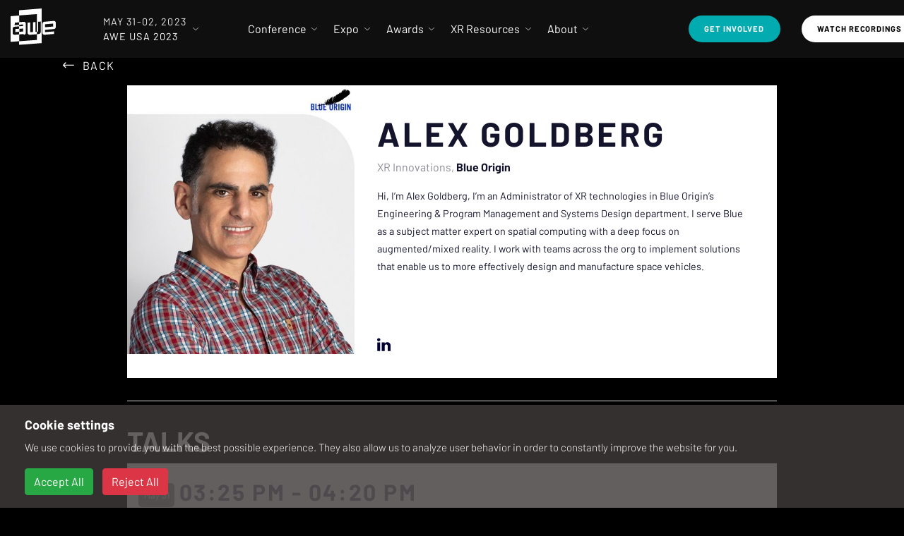

--- FILE ---
content_type: text/html; charset=utf-8
request_url: https://www.awexr.com/usa-2023/speakers/4671-alex-goldberg
body_size: 17778
content:
<!DOCTYPE html>
<html>
  <head>
<script type="text/javascript">window.NREUM||(NREUM={});NREUM.info={"beacon":"bam.nr-data.net","errorBeacon":"bam.nr-data.net","licenseKey":"0a60da1e6e","applicationID":"297030291","transactionName":"IAoIRBQMWg4AEU4XRwYEDVUUEBkRDQwW","queueTime":2,"applicationTime":72,"agent":""}</script>
<script type="text/javascript">(window.NREUM||(NREUM={})).init={ajax:{deny_list:["bam.nr-data.net"]},feature_flags:["soft_nav"]};(window.NREUM||(NREUM={})).loader_config={licenseKey:"0a60da1e6e",applicationID:"297030291",browserID:"297030839"};;/*! For license information please see nr-loader-rum-1.308.0.min.js.LICENSE.txt */
(()=>{var e,t,r={163:(e,t,r)=>{"use strict";r.d(t,{j:()=>E});var n=r(384),i=r(1741);var a=r(2555);r(860).K7.genericEvents;const s="experimental.resources",o="register",c=e=>{if(!e||"string"!=typeof e)return!1;try{document.createDocumentFragment().querySelector(e)}catch{return!1}return!0};var d=r(2614),u=r(944),l=r(8122);const f="[data-nr-mask]",g=e=>(0,l.a)(e,(()=>{const e={feature_flags:[],experimental:{allow_registered_children:!1,resources:!1},mask_selector:"*",block_selector:"[data-nr-block]",mask_input_options:{color:!1,date:!1,"datetime-local":!1,email:!1,month:!1,number:!1,range:!1,search:!1,tel:!1,text:!1,time:!1,url:!1,week:!1,textarea:!1,select:!1,password:!0}};return{ajax:{deny_list:void 0,block_internal:!0,enabled:!0,autoStart:!0},api:{get allow_registered_children(){return e.feature_flags.includes(o)||e.experimental.allow_registered_children},set allow_registered_children(t){e.experimental.allow_registered_children=t},duplicate_registered_data:!1},browser_consent_mode:{enabled:!1},distributed_tracing:{enabled:void 0,exclude_newrelic_header:void 0,cors_use_newrelic_header:void 0,cors_use_tracecontext_headers:void 0,allowed_origins:void 0},get feature_flags(){return e.feature_flags},set feature_flags(t){e.feature_flags=t},generic_events:{enabled:!0,autoStart:!0},harvest:{interval:30},jserrors:{enabled:!0,autoStart:!0},logging:{enabled:!0,autoStart:!0},metrics:{enabled:!0,autoStart:!0},obfuscate:void 0,page_action:{enabled:!0},page_view_event:{enabled:!0,autoStart:!0},page_view_timing:{enabled:!0,autoStart:!0},performance:{capture_marks:!1,capture_measures:!1,capture_detail:!0,resources:{get enabled(){return e.feature_flags.includes(s)||e.experimental.resources},set enabled(t){e.experimental.resources=t},asset_types:[],first_party_domains:[],ignore_newrelic:!0}},privacy:{cookies_enabled:!0},proxy:{assets:void 0,beacon:void 0},session:{expiresMs:d.wk,inactiveMs:d.BB},session_replay:{autoStart:!0,enabled:!1,preload:!1,sampling_rate:10,error_sampling_rate:100,collect_fonts:!1,inline_images:!1,fix_stylesheets:!0,mask_all_inputs:!0,get mask_text_selector(){return e.mask_selector},set mask_text_selector(t){c(t)?e.mask_selector="".concat(t,",").concat(f):""===t||null===t?e.mask_selector=f:(0,u.R)(5,t)},get block_class(){return"nr-block"},get ignore_class(){return"nr-ignore"},get mask_text_class(){return"nr-mask"},get block_selector(){return e.block_selector},set block_selector(t){c(t)?e.block_selector+=",".concat(t):""!==t&&(0,u.R)(6,t)},get mask_input_options(){return e.mask_input_options},set mask_input_options(t){t&&"object"==typeof t?e.mask_input_options={...t,password:!0}:(0,u.R)(7,t)}},session_trace:{enabled:!0,autoStart:!0},soft_navigations:{enabled:!0,autoStart:!0},spa:{enabled:!0,autoStart:!0},ssl:void 0,user_actions:{enabled:!0,elementAttributes:["id","className","tagName","type"]}}})());var p=r(6154),m=r(9324);let h=0;const v={buildEnv:m.F3,distMethod:m.Xs,version:m.xv,originTime:p.WN},b={consented:!1},y={appMetadata:{},get consented(){return this.session?.state?.consent||b.consented},set consented(e){b.consented=e},customTransaction:void 0,denyList:void 0,disabled:!1,harvester:void 0,isolatedBacklog:!1,isRecording:!1,loaderType:void 0,maxBytes:3e4,obfuscator:void 0,onerror:void 0,ptid:void 0,releaseIds:{},session:void 0,timeKeeper:void 0,registeredEntities:[],jsAttributesMetadata:{bytes:0},get harvestCount(){return++h}},_=e=>{const t=(0,l.a)(e,y),r=Object.keys(v).reduce((e,t)=>(e[t]={value:v[t],writable:!1,configurable:!0,enumerable:!0},e),{});return Object.defineProperties(t,r)};var w=r(5701);const x=e=>{const t=e.startsWith("http");e+="/",r.p=t?e:"https://"+e};var R=r(7836),k=r(3241);const A={accountID:void 0,trustKey:void 0,agentID:void 0,licenseKey:void 0,applicationID:void 0,xpid:void 0},S=e=>(0,l.a)(e,A),T=new Set;function E(e,t={},r,s){let{init:o,info:c,loader_config:d,runtime:u={},exposed:l=!0}=t;if(!c){const e=(0,n.pV)();o=e.init,c=e.info,d=e.loader_config}e.init=g(o||{}),e.loader_config=S(d||{}),c.jsAttributes??={},p.bv&&(c.jsAttributes.isWorker=!0),e.info=(0,a.D)(c);const f=e.init,m=[c.beacon,c.errorBeacon];T.has(e.agentIdentifier)||(f.proxy.assets&&(x(f.proxy.assets),m.push(f.proxy.assets)),f.proxy.beacon&&m.push(f.proxy.beacon),e.beacons=[...m],function(e){const t=(0,n.pV)();Object.getOwnPropertyNames(i.W.prototype).forEach(r=>{const n=i.W.prototype[r];if("function"!=typeof n||"constructor"===n)return;let a=t[r];e[r]&&!1!==e.exposed&&"micro-agent"!==e.runtime?.loaderType&&(t[r]=(...t)=>{const n=e[r](...t);return a?a(...t):n})})}(e),(0,n.US)("activatedFeatures",w.B)),u.denyList=[...f.ajax.deny_list||[],...f.ajax.block_internal?m:[]],u.ptid=e.agentIdentifier,u.loaderType=r,e.runtime=_(u),T.has(e.agentIdentifier)||(e.ee=R.ee.get(e.agentIdentifier),e.exposed=l,(0,k.W)({agentIdentifier:e.agentIdentifier,drained:!!w.B?.[e.agentIdentifier],type:"lifecycle",name:"initialize",feature:void 0,data:e.config})),T.add(e.agentIdentifier)}},384:(e,t,r)=>{"use strict";r.d(t,{NT:()=>s,US:()=>u,Zm:()=>o,bQ:()=>d,dV:()=>c,pV:()=>l});var n=r(6154),i=r(1863),a=r(1910);const s={beacon:"bam.nr-data.net",errorBeacon:"bam.nr-data.net"};function o(){return n.gm.NREUM||(n.gm.NREUM={}),void 0===n.gm.newrelic&&(n.gm.newrelic=n.gm.NREUM),n.gm.NREUM}function c(){let e=o();return e.o||(e.o={ST:n.gm.setTimeout,SI:n.gm.setImmediate||n.gm.setInterval,CT:n.gm.clearTimeout,XHR:n.gm.XMLHttpRequest,REQ:n.gm.Request,EV:n.gm.Event,PR:n.gm.Promise,MO:n.gm.MutationObserver,FETCH:n.gm.fetch,WS:n.gm.WebSocket},(0,a.i)(...Object.values(e.o))),e}function d(e,t){let r=o();r.initializedAgents??={},t.initializedAt={ms:(0,i.t)(),date:new Date},r.initializedAgents[e]=t}function u(e,t){o()[e]=t}function l(){return function(){let e=o();const t=e.info||{};e.info={beacon:s.beacon,errorBeacon:s.errorBeacon,...t}}(),function(){let e=o();const t=e.init||{};e.init={...t}}(),c(),function(){let e=o();const t=e.loader_config||{};e.loader_config={...t}}(),o()}},782:(e,t,r)=>{"use strict";r.d(t,{T:()=>n});const n=r(860).K7.pageViewTiming},860:(e,t,r)=>{"use strict";r.d(t,{$J:()=>u,K7:()=>c,P3:()=>d,XX:()=>i,Yy:()=>o,df:()=>a,qY:()=>n,v4:()=>s});const n="events",i="jserrors",a="browser/blobs",s="rum",o="browser/logs",c={ajax:"ajax",genericEvents:"generic_events",jserrors:i,logging:"logging",metrics:"metrics",pageAction:"page_action",pageViewEvent:"page_view_event",pageViewTiming:"page_view_timing",sessionReplay:"session_replay",sessionTrace:"session_trace",softNav:"soft_navigations",spa:"spa"},d={[c.pageViewEvent]:1,[c.pageViewTiming]:2,[c.metrics]:3,[c.jserrors]:4,[c.spa]:5,[c.ajax]:6,[c.sessionTrace]:7,[c.softNav]:8,[c.sessionReplay]:9,[c.logging]:10,[c.genericEvents]:11},u={[c.pageViewEvent]:s,[c.pageViewTiming]:n,[c.ajax]:n,[c.spa]:n,[c.softNav]:n,[c.metrics]:i,[c.jserrors]:i,[c.sessionTrace]:a,[c.sessionReplay]:a,[c.logging]:o,[c.genericEvents]:"ins"}},944:(e,t,r)=>{"use strict";r.d(t,{R:()=>i});var n=r(3241);function i(e,t){"function"==typeof console.debug&&(console.debug("New Relic Warning: https://github.com/newrelic/newrelic-browser-agent/blob/main/docs/warning-codes.md#".concat(e),t),(0,n.W)({agentIdentifier:null,drained:null,type:"data",name:"warn",feature:"warn",data:{code:e,secondary:t}}))}},1687:(e,t,r)=>{"use strict";r.d(t,{Ak:()=>d,Ze:()=>f,x3:()=>u});var n=r(3241),i=r(7836),a=r(3606),s=r(860),o=r(2646);const c={};function d(e,t){const r={staged:!1,priority:s.P3[t]||0};l(e),c[e].get(t)||c[e].set(t,r)}function u(e,t){e&&c[e]&&(c[e].get(t)&&c[e].delete(t),p(e,t,!1),c[e].size&&g(e))}function l(e){if(!e)throw new Error("agentIdentifier required");c[e]||(c[e]=new Map)}function f(e="",t="feature",r=!1){if(l(e),!e||!c[e].get(t)||r)return p(e,t);c[e].get(t).staged=!0,g(e)}function g(e){const t=Array.from(c[e]);t.every(([e,t])=>t.staged)&&(t.sort((e,t)=>e[1].priority-t[1].priority),t.forEach(([t])=>{c[e].delete(t),p(e,t)}))}function p(e,t,r=!0){const s=e?i.ee.get(e):i.ee,c=a.i.handlers;if(!s.aborted&&s.backlog&&c){if((0,n.W)({agentIdentifier:e,type:"lifecycle",name:"drain",feature:t}),r){const e=s.backlog[t],r=c[t];if(r){for(let t=0;e&&t<e.length;++t)m(e[t],r);Object.entries(r).forEach(([e,t])=>{Object.values(t||{}).forEach(t=>{t[0]?.on&&t[0]?.context()instanceof o.y&&t[0].on(e,t[1])})})}}s.isolatedBacklog||delete c[t],s.backlog[t]=null,s.emit("drain-"+t,[])}}function m(e,t){var r=e[1];Object.values(t[r]||{}).forEach(t=>{var r=e[0];if(t[0]===r){var n=t[1],i=e[3],a=e[2];n.apply(i,a)}})}},1738:(e,t,r)=>{"use strict";r.d(t,{U:()=>g,Y:()=>f});var n=r(3241),i=r(9908),a=r(1863),s=r(944),o=r(5701),c=r(3969),d=r(8362),u=r(860),l=r(4261);function f(e,t,r,a){const f=a||r;!f||f[e]&&f[e]!==d.d.prototype[e]||(f[e]=function(){(0,i.p)(c.xV,["API/"+e+"/called"],void 0,u.K7.metrics,r.ee),(0,n.W)({agentIdentifier:r.agentIdentifier,drained:!!o.B?.[r.agentIdentifier],type:"data",name:"api",feature:l.Pl+e,data:{}});try{return t.apply(this,arguments)}catch(e){(0,s.R)(23,e)}})}function g(e,t,r,n,s){const o=e.info;null===r?delete o.jsAttributes[t]:o.jsAttributes[t]=r,(s||null===r)&&(0,i.p)(l.Pl+n,[(0,a.t)(),t,r],void 0,"session",e.ee)}},1741:(e,t,r)=>{"use strict";r.d(t,{W:()=>a});var n=r(944),i=r(4261);class a{#e(e,...t){if(this[e]!==a.prototype[e])return this[e](...t);(0,n.R)(35,e)}addPageAction(e,t){return this.#e(i.hG,e,t)}register(e){return this.#e(i.eY,e)}recordCustomEvent(e,t){return this.#e(i.fF,e,t)}setPageViewName(e,t){return this.#e(i.Fw,e,t)}setCustomAttribute(e,t,r){return this.#e(i.cD,e,t,r)}noticeError(e,t){return this.#e(i.o5,e,t)}setUserId(e,t=!1){return this.#e(i.Dl,e,t)}setApplicationVersion(e){return this.#e(i.nb,e)}setErrorHandler(e){return this.#e(i.bt,e)}addRelease(e,t){return this.#e(i.k6,e,t)}log(e,t){return this.#e(i.$9,e,t)}start(){return this.#e(i.d3)}finished(e){return this.#e(i.BL,e)}recordReplay(){return this.#e(i.CH)}pauseReplay(){return this.#e(i.Tb)}addToTrace(e){return this.#e(i.U2,e)}setCurrentRouteName(e){return this.#e(i.PA,e)}interaction(e){return this.#e(i.dT,e)}wrapLogger(e,t,r){return this.#e(i.Wb,e,t,r)}measure(e,t){return this.#e(i.V1,e,t)}consent(e){return this.#e(i.Pv,e)}}},1863:(e,t,r)=>{"use strict";function n(){return Math.floor(performance.now())}r.d(t,{t:()=>n})},1910:(e,t,r)=>{"use strict";r.d(t,{i:()=>a});var n=r(944);const i=new Map;function a(...e){return e.every(e=>{if(i.has(e))return i.get(e);const t="function"==typeof e?e.toString():"",r=t.includes("[native code]"),a=t.includes("nrWrapper");return r||a||(0,n.R)(64,e?.name||t),i.set(e,r),r})}},2555:(e,t,r)=>{"use strict";r.d(t,{D:()=>o,f:()=>s});var n=r(384),i=r(8122);const a={beacon:n.NT.beacon,errorBeacon:n.NT.errorBeacon,licenseKey:void 0,applicationID:void 0,sa:void 0,queueTime:void 0,applicationTime:void 0,ttGuid:void 0,user:void 0,account:void 0,product:void 0,extra:void 0,jsAttributes:{},userAttributes:void 0,atts:void 0,transactionName:void 0,tNamePlain:void 0};function s(e){try{return!!e.licenseKey&&!!e.errorBeacon&&!!e.applicationID}catch(e){return!1}}const o=e=>(0,i.a)(e,a)},2614:(e,t,r)=>{"use strict";r.d(t,{BB:()=>s,H3:()=>n,g:()=>d,iL:()=>c,tS:()=>o,uh:()=>i,wk:()=>a});const n="NRBA",i="SESSION",a=144e5,s=18e5,o={STARTED:"session-started",PAUSE:"session-pause",RESET:"session-reset",RESUME:"session-resume",UPDATE:"session-update"},c={SAME_TAB:"same-tab",CROSS_TAB:"cross-tab"},d={OFF:0,FULL:1,ERROR:2}},2646:(e,t,r)=>{"use strict";r.d(t,{y:()=>n});class n{constructor(e){this.contextId=e}}},2843:(e,t,r)=>{"use strict";r.d(t,{G:()=>a,u:()=>i});var n=r(3878);function i(e,t=!1,r,i){(0,n.DD)("visibilitychange",function(){if(t)return void("hidden"===document.visibilityState&&e());e(document.visibilityState)},r,i)}function a(e,t,r){(0,n.sp)("pagehide",e,t,r)}},3241:(e,t,r)=>{"use strict";r.d(t,{W:()=>a});var n=r(6154);const i="newrelic";function a(e={}){try{n.gm.dispatchEvent(new CustomEvent(i,{detail:e}))}catch(e){}}},3606:(e,t,r)=>{"use strict";r.d(t,{i:()=>a});var n=r(9908);a.on=s;var i=a.handlers={};function a(e,t,r,a){s(a||n.d,i,e,t,r)}function s(e,t,r,i,a){a||(a="feature"),e||(e=n.d);var s=t[a]=t[a]||{};(s[r]=s[r]||[]).push([e,i])}},3878:(e,t,r)=>{"use strict";function n(e,t){return{capture:e,passive:!1,signal:t}}function i(e,t,r=!1,i){window.addEventListener(e,t,n(r,i))}function a(e,t,r=!1,i){document.addEventListener(e,t,n(r,i))}r.d(t,{DD:()=>a,jT:()=>n,sp:()=>i})},3969:(e,t,r)=>{"use strict";r.d(t,{TZ:()=>n,XG:()=>o,rs:()=>i,xV:()=>s,z_:()=>a});const n=r(860).K7.metrics,i="sm",a="cm",s="storeSupportabilityMetrics",o="storeEventMetrics"},4234:(e,t,r)=>{"use strict";r.d(t,{W:()=>a});var n=r(7836),i=r(1687);class a{constructor(e,t){this.agentIdentifier=e,this.ee=n.ee.get(e),this.featureName=t,this.blocked=!1}deregisterDrain(){(0,i.x3)(this.agentIdentifier,this.featureName)}}},4261:(e,t,r)=>{"use strict";r.d(t,{$9:()=>d,BL:()=>o,CH:()=>g,Dl:()=>_,Fw:()=>y,PA:()=>h,Pl:()=>n,Pv:()=>k,Tb:()=>l,U2:()=>a,V1:()=>R,Wb:()=>x,bt:()=>b,cD:()=>v,d3:()=>w,dT:()=>c,eY:()=>p,fF:()=>f,hG:()=>i,k6:()=>s,nb:()=>m,o5:()=>u});const n="api-",i="addPageAction",a="addToTrace",s="addRelease",o="finished",c="interaction",d="log",u="noticeError",l="pauseReplay",f="recordCustomEvent",g="recordReplay",p="register",m="setApplicationVersion",h="setCurrentRouteName",v="setCustomAttribute",b="setErrorHandler",y="setPageViewName",_="setUserId",w="start",x="wrapLogger",R="measure",k="consent"},5289:(e,t,r)=>{"use strict";r.d(t,{GG:()=>s,Qr:()=>c,sB:()=>o});var n=r(3878),i=r(6389);function a(){return"undefined"==typeof document||"complete"===document.readyState}function s(e,t){if(a())return e();const r=(0,i.J)(e),s=setInterval(()=>{a()&&(clearInterval(s),r())},500);(0,n.sp)("load",r,t)}function o(e){if(a())return e();(0,n.DD)("DOMContentLoaded",e)}function c(e){if(a())return e();(0,n.sp)("popstate",e)}},5607:(e,t,r)=>{"use strict";r.d(t,{W:()=>n});const n=(0,r(9566).bz)()},5701:(e,t,r)=>{"use strict";r.d(t,{B:()=>a,t:()=>s});var n=r(3241);const i=new Set,a={};function s(e,t){const r=t.agentIdentifier;a[r]??={},e&&"object"==typeof e&&(i.has(r)||(t.ee.emit("rumresp",[e]),a[r]=e,i.add(r),(0,n.W)({agentIdentifier:r,loaded:!0,drained:!0,type:"lifecycle",name:"load",feature:void 0,data:e})))}},6154:(e,t,r)=>{"use strict";r.d(t,{OF:()=>c,RI:()=>i,WN:()=>u,bv:()=>a,eN:()=>l,gm:()=>s,mw:()=>o,sb:()=>d});var n=r(1863);const i="undefined"!=typeof window&&!!window.document,a="undefined"!=typeof WorkerGlobalScope&&("undefined"!=typeof self&&self instanceof WorkerGlobalScope&&self.navigator instanceof WorkerNavigator||"undefined"!=typeof globalThis&&globalThis instanceof WorkerGlobalScope&&globalThis.navigator instanceof WorkerNavigator),s=i?window:"undefined"!=typeof WorkerGlobalScope&&("undefined"!=typeof self&&self instanceof WorkerGlobalScope&&self||"undefined"!=typeof globalThis&&globalThis instanceof WorkerGlobalScope&&globalThis),o=Boolean("hidden"===s?.document?.visibilityState),c=/iPad|iPhone|iPod/.test(s.navigator?.userAgent),d=c&&"undefined"==typeof SharedWorker,u=((()=>{const e=s.navigator?.userAgent?.match(/Firefox[/\s](\d+\.\d+)/);Array.isArray(e)&&e.length>=2&&e[1]})(),Date.now()-(0,n.t)()),l=()=>"undefined"!=typeof PerformanceNavigationTiming&&s?.performance?.getEntriesByType("navigation")?.[0]?.responseStart},6389:(e,t,r)=>{"use strict";function n(e,t=500,r={}){const n=r?.leading||!1;let i;return(...r)=>{n&&void 0===i&&(e.apply(this,r),i=setTimeout(()=>{i=clearTimeout(i)},t)),n||(clearTimeout(i),i=setTimeout(()=>{e.apply(this,r)},t))}}function i(e){let t=!1;return(...r)=>{t||(t=!0,e.apply(this,r))}}r.d(t,{J:()=>i,s:()=>n})},6630:(e,t,r)=>{"use strict";r.d(t,{T:()=>n});const n=r(860).K7.pageViewEvent},7699:(e,t,r)=>{"use strict";r.d(t,{It:()=>a,KC:()=>o,No:()=>i,qh:()=>s});var n=r(860);const i=16e3,a=1e6,s="SESSION_ERROR",o={[n.K7.logging]:!0,[n.K7.genericEvents]:!1,[n.K7.jserrors]:!1,[n.K7.ajax]:!1}},7836:(e,t,r)=>{"use strict";r.d(t,{P:()=>o,ee:()=>c});var n=r(384),i=r(8990),a=r(2646),s=r(5607);const o="nr@context:".concat(s.W),c=function e(t,r){var n={},s={},u={},l=!1;try{l=16===r.length&&d.initializedAgents?.[r]?.runtime.isolatedBacklog}catch(e){}var f={on:p,addEventListener:p,removeEventListener:function(e,t){var r=n[e];if(!r)return;for(var i=0;i<r.length;i++)r[i]===t&&r.splice(i,1)},emit:function(e,r,n,i,a){!1!==a&&(a=!0);if(c.aborted&&!i)return;t&&a&&t.emit(e,r,n);var o=g(n);m(e).forEach(e=>{e.apply(o,r)});var d=v()[s[e]];d&&d.push([f,e,r,o]);return o},get:h,listeners:m,context:g,buffer:function(e,t){const r=v();if(t=t||"feature",f.aborted)return;Object.entries(e||{}).forEach(([e,n])=>{s[n]=t,t in r||(r[t]=[])})},abort:function(){f._aborted=!0,Object.keys(f.backlog).forEach(e=>{delete f.backlog[e]})},isBuffering:function(e){return!!v()[s[e]]},debugId:r,backlog:l?{}:t&&"object"==typeof t.backlog?t.backlog:{},isolatedBacklog:l};return Object.defineProperty(f,"aborted",{get:()=>{let e=f._aborted||!1;return e||(t&&(e=t.aborted),e)}}),f;function g(e){return e&&e instanceof a.y?e:e?(0,i.I)(e,o,()=>new a.y(o)):new a.y(o)}function p(e,t){n[e]=m(e).concat(t)}function m(e){return n[e]||[]}function h(t){return u[t]=u[t]||e(f,t)}function v(){return f.backlog}}(void 0,"globalEE"),d=(0,n.Zm)();d.ee||(d.ee=c)},8122:(e,t,r)=>{"use strict";r.d(t,{a:()=>i});var n=r(944);function i(e,t){try{if(!e||"object"!=typeof e)return(0,n.R)(3);if(!t||"object"!=typeof t)return(0,n.R)(4);const r=Object.create(Object.getPrototypeOf(t),Object.getOwnPropertyDescriptors(t)),a=0===Object.keys(r).length?e:r;for(let s in a)if(void 0!==e[s])try{if(null===e[s]){r[s]=null;continue}Array.isArray(e[s])&&Array.isArray(t[s])?r[s]=Array.from(new Set([...e[s],...t[s]])):"object"==typeof e[s]&&"object"==typeof t[s]?r[s]=i(e[s],t[s]):r[s]=e[s]}catch(e){r[s]||(0,n.R)(1,e)}return r}catch(e){(0,n.R)(2,e)}}},8362:(e,t,r)=>{"use strict";r.d(t,{d:()=>a});var n=r(9566),i=r(1741);class a extends i.W{agentIdentifier=(0,n.LA)(16)}},8374:(e,t,r)=>{r.nc=(()=>{try{return document?.currentScript?.nonce}catch(e){}return""})()},8990:(e,t,r)=>{"use strict";r.d(t,{I:()=>i});var n=Object.prototype.hasOwnProperty;function i(e,t,r){if(n.call(e,t))return e[t];var i=r();if(Object.defineProperty&&Object.keys)try{return Object.defineProperty(e,t,{value:i,writable:!0,enumerable:!1}),i}catch(e){}return e[t]=i,i}},9324:(e,t,r)=>{"use strict";r.d(t,{F3:()=>i,Xs:()=>a,xv:()=>n});const n="1.308.0",i="PROD",a="CDN"},9566:(e,t,r)=>{"use strict";r.d(t,{LA:()=>o,bz:()=>s});var n=r(6154);const i="xxxxxxxx-xxxx-4xxx-yxxx-xxxxxxxxxxxx";function a(e,t){return e?15&e[t]:16*Math.random()|0}function s(){const e=n.gm?.crypto||n.gm?.msCrypto;let t,r=0;return e&&e.getRandomValues&&(t=e.getRandomValues(new Uint8Array(30))),i.split("").map(e=>"x"===e?a(t,r++).toString(16):"y"===e?(3&a()|8).toString(16):e).join("")}function o(e){const t=n.gm?.crypto||n.gm?.msCrypto;let r,i=0;t&&t.getRandomValues&&(r=t.getRandomValues(new Uint8Array(e)));const s=[];for(var o=0;o<e;o++)s.push(a(r,i++).toString(16));return s.join("")}},9908:(e,t,r)=>{"use strict";r.d(t,{d:()=>n,p:()=>i});var n=r(7836).ee.get("handle");function i(e,t,r,i,a){a?(a.buffer([e],i),a.emit(e,t,r)):(n.buffer([e],i),n.emit(e,t,r))}}},n={};function i(e){var t=n[e];if(void 0!==t)return t.exports;var a=n[e]={exports:{}};return r[e](a,a.exports,i),a.exports}i.m=r,i.d=(e,t)=>{for(var r in t)i.o(t,r)&&!i.o(e,r)&&Object.defineProperty(e,r,{enumerable:!0,get:t[r]})},i.f={},i.e=e=>Promise.all(Object.keys(i.f).reduce((t,r)=>(i.f[r](e,t),t),[])),i.u=e=>"nr-rum-1.308.0.min.js",i.o=(e,t)=>Object.prototype.hasOwnProperty.call(e,t),e={},t="NRBA-1.308.0.PROD:",i.l=(r,n,a,s)=>{if(e[r])e[r].push(n);else{var o,c;if(void 0!==a)for(var d=document.getElementsByTagName("script"),u=0;u<d.length;u++){var l=d[u];if(l.getAttribute("src")==r||l.getAttribute("data-webpack")==t+a){o=l;break}}if(!o){c=!0;var f={296:"sha512-+MIMDsOcckGXa1EdWHqFNv7P+JUkd5kQwCBr3KE6uCvnsBNUrdSt4a/3/L4j4TxtnaMNjHpza2/erNQbpacJQA=="};(o=document.createElement("script")).charset="utf-8",i.nc&&o.setAttribute("nonce",i.nc),o.setAttribute("data-webpack",t+a),o.src=r,0!==o.src.indexOf(window.location.origin+"/")&&(o.crossOrigin="anonymous"),f[s]&&(o.integrity=f[s])}e[r]=[n];var g=(t,n)=>{o.onerror=o.onload=null,clearTimeout(p);var i=e[r];if(delete e[r],o.parentNode&&o.parentNode.removeChild(o),i&&i.forEach(e=>e(n)),t)return t(n)},p=setTimeout(g.bind(null,void 0,{type:"timeout",target:o}),12e4);o.onerror=g.bind(null,o.onerror),o.onload=g.bind(null,o.onload),c&&document.head.appendChild(o)}},i.r=e=>{"undefined"!=typeof Symbol&&Symbol.toStringTag&&Object.defineProperty(e,Symbol.toStringTag,{value:"Module"}),Object.defineProperty(e,"__esModule",{value:!0})},i.p="https://js-agent.newrelic.com/",(()=>{var e={374:0,840:0};i.f.j=(t,r)=>{var n=i.o(e,t)?e[t]:void 0;if(0!==n)if(n)r.push(n[2]);else{var a=new Promise((r,i)=>n=e[t]=[r,i]);r.push(n[2]=a);var s=i.p+i.u(t),o=new Error;i.l(s,r=>{if(i.o(e,t)&&(0!==(n=e[t])&&(e[t]=void 0),n)){var a=r&&("load"===r.type?"missing":r.type),s=r&&r.target&&r.target.src;o.message="Loading chunk "+t+" failed: ("+a+": "+s+")",o.name="ChunkLoadError",o.type=a,o.request=s,n[1](o)}},"chunk-"+t,t)}};var t=(t,r)=>{var n,a,[s,o,c]=r,d=0;if(s.some(t=>0!==e[t])){for(n in o)i.o(o,n)&&(i.m[n]=o[n]);if(c)c(i)}for(t&&t(r);d<s.length;d++)a=s[d],i.o(e,a)&&e[a]&&e[a][0](),e[a]=0},r=self["webpackChunk:NRBA-1.308.0.PROD"]=self["webpackChunk:NRBA-1.308.0.PROD"]||[];r.forEach(t.bind(null,0)),r.push=t.bind(null,r.push.bind(r))})(),(()=>{"use strict";i(8374);var e=i(8362),t=i(860);const r=Object.values(t.K7);var n=i(163);var a=i(9908),s=i(1863),o=i(4261),c=i(1738);var d=i(1687),u=i(4234),l=i(5289),f=i(6154),g=i(944),p=i(384);const m=e=>f.RI&&!0===e?.privacy.cookies_enabled;function h(e){return!!(0,p.dV)().o.MO&&m(e)&&!0===e?.session_trace.enabled}var v=i(6389),b=i(7699);class y extends u.W{constructor(e,t){super(e.agentIdentifier,t),this.agentRef=e,this.abortHandler=void 0,this.featAggregate=void 0,this.loadedSuccessfully=void 0,this.onAggregateImported=new Promise(e=>{this.loadedSuccessfully=e}),this.deferred=Promise.resolve(),!1===e.init[this.featureName].autoStart?this.deferred=new Promise((t,r)=>{this.ee.on("manual-start-all",(0,v.J)(()=>{(0,d.Ak)(e.agentIdentifier,this.featureName),t()}))}):(0,d.Ak)(e.agentIdentifier,t)}importAggregator(e,t,r={}){if(this.featAggregate)return;const n=async()=>{let n;await this.deferred;try{if(m(e.init)){const{setupAgentSession:t}=await i.e(296).then(i.bind(i,3305));n=t(e)}}catch(e){(0,g.R)(20,e),this.ee.emit("internal-error",[e]),(0,a.p)(b.qh,[e],void 0,this.featureName,this.ee)}try{if(!this.#t(this.featureName,n,e.init))return(0,d.Ze)(this.agentIdentifier,this.featureName),void this.loadedSuccessfully(!1);const{Aggregate:i}=await t();this.featAggregate=new i(e,r),e.runtime.harvester.initializedAggregates.push(this.featAggregate),this.loadedSuccessfully(!0)}catch(e){(0,g.R)(34,e),this.abortHandler?.(),(0,d.Ze)(this.agentIdentifier,this.featureName,!0),this.loadedSuccessfully(!1),this.ee&&this.ee.abort()}};f.RI?(0,l.GG)(()=>n(),!0):n()}#t(e,r,n){if(this.blocked)return!1;switch(e){case t.K7.sessionReplay:return h(n)&&!!r;case t.K7.sessionTrace:return!!r;default:return!0}}}var _=i(6630),w=i(2614),x=i(3241);class R extends y{static featureName=_.T;constructor(e){var t;super(e,_.T),this.setupInspectionEvents(e.agentIdentifier),t=e,(0,c.Y)(o.Fw,function(e,r){"string"==typeof e&&("/"!==e.charAt(0)&&(e="/"+e),t.runtime.customTransaction=(r||"http://custom.transaction")+e,(0,a.p)(o.Pl+o.Fw,[(0,s.t)()],void 0,void 0,t.ee))},t),this.importAggregator(e,()=>i.e(296).then(i.bind(i,3943)))}setupInspectionEvents(e){const t=(t,r)=>{t&&(0,x.W)({agentIdentifier:e,timeStamp:t.timeStamp,loaded:"complete"===t.target.readyState,type:"window",name:r,data:t.target.location+""})};(0,l.sB)(e=>{t(e,"DOMContentLoaded")}),(0,l.GG)(e=>{t(e,"load")}),(0,l.Qr)(e=>{t(e,"navigate")}),this.ee.on(w.tS.UPDATE,(t,r)=>{(0,x.W)({agentIdentifier:e,type:"lifecycle",name:"session",data:r})})}}class k extends e.d{constructor(e){var t;(super(),f.gm)?(this.features={},(0,p.bQ)(this.agentIdentifier,this),this.desiredFeatures=new Set(e.features||[]),this.desiredFeatures.add(R),(0,n.j)(this,e,e.loaderType||"agent"),t=this,(0,c.Y)(o.cD,function(e,r,n=!1){if("string"==typeof e){if(["string","number","boolean"].includes(typeof r)||null===r)return(0,c.U)(t,e,r,o.cD,n);(0,g.R)(40,typeof r)}else(0,g.R)(39,typeof e)},t),function(e){(0,c.Y)(o.Dl,function(t,r=!1){if("string"!=typeof t&&null!==t)return void(0,g.R)(41,typeof t);const n=e.info.jsAttributes["enduser.id"];r&&null!=n&&n!==t?(0,a.p)(o.Pl+"setUserIdAndResetSession",[t],void 0,"session",e.ee):(0,c.U)(e,"enduser.id",t,o.Dl,!0)},e)}(this),function(e){(0,c.Y)(o.nb,function(t){if("string"==typeof t||null===t)return(0,c.U)(e,"application.version",t,o.nb,!1);(0,g.R)(42,typeof t)},e)}(this),function(e){(0,c.Y)(o.d3,function(){e.ee.emit("manual-start-all")},e)}(this),function(e){(0,c.Y)(o.Pv,function(t=!0){if("boolean"==typeof t){if((0,a.p)(o.Pl+o.Pv,[t],void 0,"session",e.ee),e.runtime.consented=t,t){const t=e.features.page_view_event;t.onAggregateImported.then(e=>{const r=t.featAggregate;e&&!r.sentRum&&r.sendRum()})}}else(0,g.R)(65,typeof t)},e)}(this),this.run()):(0,g.R)(21)}get config(){return{info:this.info,init:this.init,loader_config:this.loader_config,runtime:this.runtime}}get api(){return this}run(){try{const e=function(e){const t={};return r.forEach(r=>{t[r]=!!e[r]?.enabled}),t}(this.init),n=[...this.desiredFeatures];n.sort((e,r)=>t.P3[e.featureName]-t.P3[r.featureName]),n.forEach(r=>{if(!e[r.featureName]&&r.featureName!==t.K7.pageViewEvent)return;if(r.featureName===t.K7.spa)return void(0,g.R)(67);const n=function(e){switch(e){case t.K7.ajax:return[t.K7.jserrors];case t.K7.sessionTrace:return[t.K7.ajax,t.K7.pageViewEvent];case t.K7.sessionReplay:return[t.K7.sessionTrace];case t.K7.pageViewTiming:return[t.K7.pageViewEvent];default:return[]}}(r.featureName).filter(e=>!(e in this.features));n.length>0&&(0,g.R)(36,{targetFeature:r.featureName,missingDependencies:n}),this.features[r.featureName]=new r(this)})}catch(e){(0,g.R)(22,e);for(const e in this.features)this.features[e].abortHandler?.();const t=(0,p.Zm)();delete t.initializedAgents[this.agentIdentifier]?.features,delete this.sharedAggregator;return t.ee.get(this.agentIdentifier).abort(),!1}}}var A=i(2843),S=i(782);class T extends y{static featureName=S.T;constructor(e){super(e,S.T),f.RI&&((0,A.u)(()=>(0,a.p)("docHidden",[(0,s.t)()],void 0,S.T,this.ee),!0),(0,A.G)(()=>(0,a.p)("winPagehide",[(0,s.t)()],void 0,S.T,this.ee)),this.importAggregator(e,()=>i.e(296).then(i.bind(i,2117))))}}var E=i(3969);class I extends y{static featureName=E.TZ;constructor(e){super(e,E.TZ),f.RI&&document.addEventListener("securitypolicyviolation",e=>{(0,a.p)(E.xV,["Generic/CSPViolation/Detected"],void 0,this.featureName,this.ee)}),this.importAggregator(e,()=>i.e(296).then(i.bind(i,9623)))}}new k({features:[R,T,I],loaderType:"lite"})})()})();</script>
    <!-- Google Tag Manager -->
    <script defer >
    window.dataLayer = window.dataLayer || [];
    function gtag(){dataLayer.push(arguments);}

    if(localStorage.getItem('consentMode') === null){
        gtag('consent', 'default', {
            'ad_storage': 'denied',
            'analytics_storage': 'denied',
            'personalization_storage': 'denied',
            'functionality_storage': 'denied',
            'security_storage': 'denied',
        });
    } else {
        gtag('consent', 'default', JSON.parse(localStorage.getItem('consentMode')));
    }
    setTimeout(function(){
    (function(w,d,s,l,i){w[l]=w[l]||[];w[l].push({'gtm.start':
    new Date().getTime(),event:'gtm.js'});var f=d.getElementsByTagName(s)[0],
    j=d.createElement(s),dl=l!='dataLayer'?'&l='+l:'';j.async=true;j.src=
    'https://www.googletagmanager.com/gtm.js?id='+i+dl;f.parentNode.insertBefore(j,f);
    })(window,document,'script','dataLayer','GTM-N4XG63Q');
    }, 1000);
    </script>
<!-- End Google Tag Manager -->

    <!-- Hotjar Tracking Code for https://www.awexr.com/ -->
<script defer >
  (function(h,o,t,j,a,r){
    h.hj=h.hj||function(){(h.hj.q=h.hj.q||[]).push(arguments)};
    h._hjSettings={hjid:1190078,hjsv:6};
    a=o.getElementsByTagName('head')[0];
    r=o.createElement('script');r.async=1;
    r.src=t+h._hjSettings.hjid+j+h._hjSettings.hjsv;
    a.appendChild(r);
  })(window,document,'https://static.hotjar.com/c/hotjar-','.js?sv=');
</script>


    <title>AWE USA 2023, Santa Clara, California</title>


    <meta name="csrf-param" content="authenticity_token" />
<meta name="csrf-token" content="mUD-4kIARDXI9YHdqMsRk_xyBRBQtC9_4DvJ6zancQJvZSCpBT2cK6eu4iwRTehqm_h6YLzu1lU7o5TFcAb8hw" />
    <meta name="csp-nonce" />
    <link rel="stylesheet" href="/assets/application-8c841cb6c79e6cbd414a78675be9cf431fedf30507262f7922e2de55e8a0e820.css" media="all" data-turbolinks-track="reload" />
      <link rel="stylesheet" href="https://res.cloudinary.com/dmy7buja6/raw/upload/7sRj5qmn91atvnPJgpH4sTBJ.css" media="all" data-turbolinks-track="reload" />
    <script src="/assets/application-2d55b62657e312bc99868510c36609387d60832c8b65c741510ed6446395f098.js" data-turbolinks-track="reload" turbolinks-cache-control="no-preview"></script>
    <script src="//js.hsforms.net/forms/v2.js" data-turbolinks-track="reload" turbolinks-cache-control="no-preview"></script>

    <!-- Facebook Pixel Code -->
<script defer>
  setTimeout(function(){
    !function(f,b,e,v,n,t,s)
    {if(f.fbq)return;n=f.fbq=function(){n.callMethod?
    n.callMethod.apply(n,arguments):n.queue.push(arguments)};
    if(!f._fbq)f._fbq=n;n.push=n;n.loaded=!0;n.version='2.0';
    n.queue=[];t=b.createElement(e);t.async=!0;
    t.src=v;s=b.getElementsByTagName(e)[0];
    s.parentNode.insertBefore(t,s)}(window, document,'script',
    'https://connect.facebook.net/en_US/fbevents.js');
    fbq('init', '172292823497422');
    fbq('track', 'PageView');
  }, 1000);
</script>
<noscript><img height="1" width="1" style="display:none"
  src="https://www.facebook.com/tr?id=172292823497422&ev=PageView&noscript=1"
/></noscript>
<!-- End Facebook Pixel Code -->

    <link rel="icon" type="image/x-icon" href="/assets/favicon-8d73289e193c05208ca0197902f3894196879a98393e47485c8c4f9d64b083c8.png" />

    <meta name="viewport" content="width=device-width, initial-scale=1, shrink-to-fit=no">

    <!--
    <meta property="image" content='' %>
    <meta property="og:type" content= "website"/>
    <meta property="title" content='AWE USA 2023, Santa Clara, California'>
    <meta property="og:title" content='AWE USA 2023, Santa Clara, California'>
    <meta property="og:image" content='https://www.awexr.com/assets/splash-for-socials-f48ae42fd6c29234fef1eb8cce211920aed7c229e0b22ebf920aab9bfbe90c88.png'>
    <meta property="keywords" content= "virtual reality, augmented reality, mixed reality, spatial computing, AR, VR, XR, community, marketplace, Events, Conference, tradeshow, classes, workshops, meetups, campaigns, Videos, talks, awards, competitions, newsletter, news">
    <meta property="description" content='AR/VR event. XR Conference and Expo in the heart of Silicon Valley featuring the leading XR companies and speakers and the best networking in XR.'>
    <meta property="og:description" content='AR/VR event. XR Conference and Expo in the heart of Silicon Valley featuring the leading XR companies and speakers and the best networking in XR.'>
    -->
    <link rel="alternate" type="application/rss+xml" title="RSS" href="https://www.awexr.com/blog.rss" />
    <meta property="og:title" content="AWE USA 2023 - Alex  Goldberg" />
<meta property="og:url" content="https://www.awexr.com/usa-2023/speakers/4671-alex-goldberg" />
<meta property="og:image" content="https://res.cloudinary.com/dmy7buja6/image/upload/v1650974697/AWE%20USA%202022/Alex_Goldberg.jpg" />
<meta property="description" content="Hi, I’m Alex Goldberg, I’m an Administrator of XR technologies in Blue Origin’s Engineering &amp; Program Management and Systems Design department. I serve Blue as a subject matter expert on spa..." />
<meta property="og:description" content="Hi, I’m Alex Goldberg, I’m an Administrator of XR technologies in Blue Origin’s Engineering &amp; Program Management and Systems Design department. I serve Blue as a subject matter expert on spa..." />

  </head>

  <body id="speakers_show" class="container-fluid p-0">
    <!-- Google Tag Manager (noscript) -->
<noscript><iframe src="https://www.googletagmanager.com/ns.html?id=GTM-N4XG63Q"
height="0" width="0" style="display:none;visibility:hidden"></iframe></noscript>
<!-- End Google Tag Manager (noscript) -->

    <script src="/assets/menu-7754ed0024375eef9502c78d3763559bb6291b12afa8f33a29ec736637936595.js"></script>
<nav class='header py-1'>
<script>
  if ($(".notification-bar").is(':visible')){
    $('body').addClass('with-notification-bar');
  }
</script>

<div class='container-fluid'>
<div class='row align-self-center position-relative'>
<div class='col-2 col-sm-3 col-xl-1 col-lg-1 col-md-2 align-self-center text-left no-wrap'>
<a class="header--logo" data-turbolinks="false" href="/"><img alt="AWE logo" src="/assets/logo-6f6200febc09f5fbaa4e9d7afae1b91514b682298c7450ff133636d55cabf12f.svg" />
</a></div>
<div class='col-xl-2 col-lg-2 col-0 align-self-center text-left no-wrap adjust-chooser'>
<div class='header--switch-conference'>
<span class='header--switch-conference__date'>May 31-02, 2023</span>
<span class='header--switch-conference__place'>AWE USA 2023</span>
<div class='header--dropdown'>
<ul class='header--dropdown__list'>
<li class='header--dropdown__item'>
<a target="_blank" href="https://www.aweasia.com/"><div class="header--switch-conference__date">February 2 - 4, 2026</div><div>AWE Asia 2026</div></a>
</li>
<li class='header--dropdown__item'>
<a href="https://www.awexr.com/usa-2026/"><div class="header--switch-conference__date">June 15-18, 2026</div><div>AWE USA 2026</div></a>
</li>
<li class='header--dropdown__item'>
<a target="_blank" href="https://www.unitedxr.eu/"><div class="header--switch-conference__date">7-9 DEC 2026</div><div>UnitedXR EU 2026</div></a>
</li>
<li class='header--dropdown__item'>
<a href="https://awexr.com/awenite"><div class="header--switch-conference__date">All year, Globally</div><div>AWE Nites</div></a>
</li>
</ul>
</div>
</div>
</div>
<div class='col-xl-6 col-lg-5 align-self-center no-wrap'>
<ul class='header--navbar row no-wrap'>
<li class='header--navbar__item'>
<span class='header--navbar__link'>Conference</span>
<div class='header--dropdown'>
<ul class='header--dropdown__list u-txt-size__small'>
<li class='header--dropdown__item'>
<a data-turbolinks="false" href="/usa-2023/agenda">Agenda</a>
</li>
<li class='header--dropdown__item'>
<a data-turbolinks="false" href="https://www.awexr.com/usa-2023/speakers">SPEAKERS</a>
</li>
<li class='header--dropdown__item'>
<a data-turbolinks="false" href="https://www.awexr.com/usa-2023/hotels">HOTELS &amp; VENUE</a>
</li>
<li class='header--dropdown__item'>
<a data-turbolinks="false" href="https://www.awexr.com/usa-2023/awe-at-a-glance">Schedule at a glance</a>
</li>
<li class='header--dropdown__item'>
<a data-turbolinks="false" href="https://www.awexr.com/usa-2023/startup_pitch">Start-up Pitch Competition</a>
</li>
<li class='header--dropdown__item'>
<a data-turbolinks="false" href="https://www.awexr.com/usa-2023/agenda-tracks">Agenda Tracks</a>
</li>
<li class='header--dropdown__item'>
<a data-turbolinks="false" href="https://www.awexr.com/usa-2023/know-before-you-go">Know Before You Go</a>
</li>
</ul>
</div>
</li>
<li class='header--navbar__item'>
<span class='header--navbar__link'>Expo</span>
<div class='header--dropdown'>
<ul class='header--dropdown__list u-txt-size__small'>
<li class='header--dropdown__item'>
<a data-turbolinks="false" href="https://www.awexr.com/usa-2023/sponsors">Sponsors</a>
</li>
<li class='header--dropdown__item'>
<a data-turbolinks="false" href="https://awexr.com/usa-2023/exhibitors">Exhibitors</a>
</li>
<li class='header--dropdown__item'>
<a data-turbolinks="false" href="https://www.awexr.com/usa-2023/become_an_exhibitor">Become a sponsor or exhibitor</a>
</li>
<li class='header--dropdown__item'>
<a data-turbolinks="false" href="https://www.awexr.com/usa-2023/playground">Playground</a>
</li>
<li class='header--dropdown__item'>
<a data-turbolinks="false" href="https://www.awexr.com/usa-2023/expo_floor_plan">Expo Floor Plan</a>
</li>
</ul>
</div>
</li>
<li class='header--navbar__item'>
<span class='header--navbar__link'>Awards</span>
<div class='header--dropdown'>
<ul class='header--dropdown__list u-txt-size__small'>
<li class='header--dropdown__item'>
<a data-turbolinks="false" href="https://www.awexr.com/usa-2023/auggie">Auggie Awards 2023</a>
</li>
<li class='header--dropdown__item'>
<a data-turbolinks="false" href="https://www.awexr.com/blog/Auggie-Awards-Winners-at-AWE-USA-2023">View 2023 Winners</a>
</li>
<li class='header--dropdown__item'>
<a data-turbolinks="false" href="https://www.awexr.com/xrprize">XR Prize</a>
</li>
</ul>
</div>
</li>
<li class='header--navbar__item'>
<span class='header--navbar__link'>XR Resources</span>
<div class='header--dropdown'>
<ul class='header--dropdown__list u-txt-size__small'>
<li class='header--dropdown__item'>
<a data-turbolinks="false" href="https://www.awexr.com/blog">Blog</a>
</li>
<li class='header--dropdown__item'>
<a data-turbolinks="false" href="https://www.awexr.com/global/awenite">Meetups and Events</a>
</li>
<li class='header--dropdown__item'>
<a data-turbolinks="false" href="https://www.awexr.com/xr-events">XR Events</a>
</li>
<li class='header--dropdown__item'>
<a data-turbolinks="false" href="https://www.awexr.com/ar-for-enterprise">AR for Enterprise</a>
</li>
<li class='header--dropdown__item'>
<a target="_blank" href="https://www.youtube.com/c/Augmentedworldexpo/playlists">Talks</a>
</li>
</ul>
</div>
</li>
<li class='header--navbar__item'>
<span class='header--navbar__link'>About</span>
<div class='header--dropdown'>
<ul class='header--dropdown__list u-txt-size__small'>
<li class='header--dropdown__item'>
<a data-turbolinks="false" href="https://awexr.com/sustainability">Sustainability</a>
</li>
<li class='header--dropdown__item'>
<a data-turbolinks="false" href="https://www.awexr.com/about_awe">About AWE</a>
</li>
<li class='header--dropdown__item'>
<a data-turbolinks="false" href="https://www.awexr.com/awe-advisory-council">Advisory Council</a>
</li>
<li class='header--dropdown__item'>
<a data-turbolinks="false" href="https://www.awexr.com/news">AWE In the News</a>
</li>
<li class='header--dropdown__item'>
<a data-turbolinks="false" href="https://www.awexr.com/contact_us">Contact AWE</a>
</li>
</ul>
</div>
</li>
</ul>
</div>
<div class='col-xl-3 col-lg-4 align-self-center text-right d-flex no-wrap justify-content-end'>
<div class='row'>
<div class='col-6'>
<a class="text-white button__turquoise header--button mr-1" href="/usa-2026#get-involved">Get Involved</a>
</div>
<div class='col-6'>
<a class="button__white header--button" target="_blank" href="https://www.youtube.com/@AWEXR">Watch Recordings</a>
</div>
</div>
</div>
<div class='show-on-tablet'>
<span class='center-section'>
<a class="button__turquoise_header" target="_blank" href="https://www.youtube.com/@AWEXR">Watch Recordings</a>
</span>
</div>
<div class='col-3 offset-9 col-lg-0 col-xl-0 text-right menu-icon'>
<div class='show-on-tablet'>
<span class='hamburger-menu'>
<img alt="hamburger menu image" src="/assets/icons/hamburger-c1c5d37e68dc51aa88f8c722854ef514409e2ae901098ac220d4c80e79f8865b.svg" />
</span>
<div class='menu-mobile-open'>
<div>
<span class='close-mobile-menu'>
<img src="/assets/icons/close-58c1d7eb234b39f03d7cbb2fdcede37bd0203c1f88ab1dc7f558128e335cb98a.svg" />
</span>
<ul class='text-left'>
<li>
<div class='header--switch-conference'>
<span class='header--switch-conference__date'>May 31-02, 2023</span>
<span class='header--switch-conference__place'>AWE USA 2023</span>
<div class='header--dropdown'>
<ul class='header--dropdown__list'>
<li class='header--dropdown__item'>
<a target="_blank" href="https://www.aweasia.com/"><div class="header--switch-conference__date">February 2 - 4, 2026</div><div>AWE Asia 2026</div></a>
</li>
<li class='header--dropdown__item'>
<a href="https://www.awexr.com/usa-2026/"><div class="header--switch-conference__date">June 15-18, 2026</div><div>AWE USA 2026</div></a>
</li>
<li class='header--dropdown__item'>
<a target="_blank" href="https://www.unitedxr.eu/"><div class="header--switch-conference__date">7-9 DEC 2026</div><div>UnitedXR EU 2026</div></a>
</li>
<li class='header--dropdown__item'>
<a href="https://awexr.com/awenite"><div class="header--switch-conference__date">All year, Globally</div><div>AWE Nites</div></a>
</li>
</ul>
</div>
</div>
</li>
<li class='header--navbar__item'>
<a class='header--navbar__link'>Conference</a>
<div class='header--dropdown'>
<ul class='header--dropdown__list u-txt-size__small mt-0'>
<li class='header--dropdown__item custom-padding-items'>
<a data-turbolinks="false" href="/usa-2023/agenda">Agenda</a>
</li>
<li class='header--dropdown__item custom-padding-items'>
<a data-turbolinks="false" href="https://www.awexr.com/usa-2023/speakers">SPEAKERS</a>
</li>
<li class='header--dropdown__item custom-padding-items'>
<a data-turbolinks="false" href="https://www.awexr.com/usa-2023/hotels">HOTELS &amp; VENUE</a>
</li>
<li class='header--dropdown__item custom-padding-items'>
<a data-turbolinks="false" href="https://www.awexr.com/usa-2023/awe-at-a-glance">Schedule at a glance</a>
</li>
<li class='header--dropdown__item custom-padding-items'>
<a data-turbolinks="false" href="https://www.awexr.com/usa-2023/startup_pitch">Start-up Pitch Competition</a>
</li>
<li class='header--dropdown__item custom-padding-items'>
<a data-turbolinks="false" href="https://www.awexr.com/usa-2023/agenda-tracks">Agenda Tracks</a>
</li>
<li class='header--dropdown__item custom-padding-items'>
<a data-turbolinks="false" href="https://www.awexr.com/usa-2023/know-before-you-go">Know Before You Go</a>
</li>
</ul>
</div>
</li>
<li class='header--navbar__item'>
<a class='header--navbar__link'>Expo</a>
<div class='header--dropdown'>
<ul class='header--dropdown__list u-txt-size__small mt-0'>
<li class='header--dropdown__item custom-padding-items'>
<a data-turbolinks="false" href="https://www.awexr.com/usa-2023/sponsors">Sponsors</a>
</li>
<li class='header--dropdown__item custom-padding-items'>
<a data-turbolinks="false" href="https://awexr.com/usa-2023/exhibitors">Exhibitors</a>
</li>
<li class='header--dropdown__item custom-padding-items'>
<a data-turbolinks="false" href="https://www.awexr.com/usa-2023/become_an_exhibitor">Become a sponsor or exhibitor</a>
</li>
<li class='header--dropdown__item custom-padding-items'>
<a data-turbolinks="false" href="https://www.awexr.com/usa-2023/playground">Playground</a>
</li>
<li class='header--dropdown__item custom-padding-items'>
<a data-turbolinks="false" href="https://www.awexr.com/usa-2023/expo_floor_plan">Expo Floor Plan</a>
</li>
</ul>
</div>
</li>
<li class='header--navbar__item'>
<a class='header--navbar__link'>Awards</a>
<div class='header--dropdown'>
<ul class='header--dropdown__list u-txt-size__small mt-0'>
<li class='header--dropdown__item custom-padding-items'>
<a data-turbolinks="false" href="https://www.awexr.com/usa-2023/auggie">Auggie Awards 2023</a>
</li>
<li class='header--dropdown__item custom-padding-items'>
<a data-turbolinks="false" href="https://www.awexr.com/blog/Auggie-Awards-Winners-at-AWE-USA-2023">View 2023 Winners</a>
</li>
<li class='header--dropdown__item custom-padding-items'>
<a data-turbolinks="false" href="https://www.awexr.com/xrprize">XR Prize</a>
</li>
</ul>
</div>
</li>
<li class='header--navbar__item'>
<a class='header--navbar__link'>XR Resources</a>
<div class='header--dropdown'>
<ul class='header--dropdown__list u-txt-size__small mt-0'>
<li class='header--dropdown__item custom-padding-items'>
<a data-turbolinks="false" href="https://www.awexr.com/blog">Blog</a>
</li>
<li class='header--dropdown__item custom-padding-items'>
<a data-turbolinks="false" href="https://www.awexr.com/global/awenite">Meetups and Events</a>
</li>
<li class='header--dropdown__item custom-padding-items'>
<a data-turbolinks="false" href="https://www.awexr.com/xr-events">XR Events</a>
</li>
<li class='header--dropdown__item custom-padding-items'>
<a data-turbolinks="false" href="https://www.awexr.com/ar-for-enterprise">AR for Enterprise</a>
</li>
<li class='header--dropdown__item custom-padding-items'>
<a target="_blank" href="https://www.youtube.com/c/Augmentedworldexpo/playlists">Talks</a>
</li>
</ul>
</div>
</li>
<li class='header--navbar__item'>
<a class='header--navbar__link'>About</a>
<div class='header--dropdown'>
<ul class='header--dropdown__list u-txt-size__small mt-0'>
<li class='header--dropdown__item custom-padding-items'>
<a data-turbolinks="false" href="https://awexr.com/sustainability">Sustainability</a>
</li>
<li class='header--dropdown__item custom-padding-items'>
<a data-turbolinks="false" href="https://www.awexr.com/about_awe">About AWE</a>
</li>
<li class='header--dropdown__item custom-padding-items'>
<a data-turbolinks="false" href="https://www.awexr.com/awe-advisory-council">Advisory Council</a>
</li>
<li class='header--dropdown__item custom-padding-items'>
<a data-turbolinks="false" href="https://www.awexr.com/news">AWE In the News</a>
</li>
<li class='header--dropdown__item custom-padding-items'>
<a data-turbolinks="false" href="https://www.awexr.com/contact_us">Contact AWE</a>
</li>
</ul>
</div>
</li>
</ul>
<div class='text-center action-buttons'>
<a class='button__turquoise full u-margin-bottom-1' href='/usa-2026#get-involved'>Get Involved</a>
<a class="button__white full u-margin-bottom-1" href="https://www.youtube.com/@AWEXR">Watch Recordings
<img src="/assets/icons/arrow-button-2789aaa9623266679186b11e25443940d46e7956211d362b6245b25bb0f85110.svg" />
</a></div>
</div>
</div>

</div>
</div>
</div>
</div>
</nav>

    <section class='margin-header'>
<div class='container'>
<a class="get-back-link" href="javascript:history.back()">Back</a>
<div class='row'>
<div class='col-xs-12 col-md-10 offset-md-1'>
<div class='card--info speaker-card-container'>
<div class='card--info__image-container'>
<img src="https://res.cloudinary.com/dmy7buja6/image/upload/v1650974697/AWE%20USA%202022/Alex_Goldberg.jpg" />
</div>
<div class='card--info__info-container'>
<div class='card--info__title'>Alex  Goldberg</div>
<div class='card--info__subtitle'>
<span>XR Innovations</span>
<strong>Blue Origin</strong>
</div>
<div class='card--info__text'><p><p>Hi, I’m Alex Goldberg, I’m an Administrator of XR technologies in Blue Origin’s Engineering &amp; Program Management and Systems Design department. I serve Blue as a subject matter expert on spatial computing with a deep focus on augmented/mixed reality. I work with teams across the org to implement solutions that enable us to more effectively design and manufacture space vehicles. </p><p><br></p></p></div>
<div class='card--info__social-media'>
<a target="_blank" rel="nofollow" class="link-icon-linkedin" alt="linkedin" href="https://www.linkedin.com/in/alex-goldberg-97a0a18/"></a>
</div>
</div>
</div>
</div>
</div>
<div class='row'>
<div class='col-xs-12 col-md-10 offset-md-1'>
<div id='speaker_talks'>
<div class='u-divider'></div>
<h1>TALKS</h1>
<div class='card__agenda'>
<div class='card__agenda-header'>
<div class='justify-content-between'>
<div class='card__agenda-header--time'>
<span class='date-tag'>May 31</span>
<p>03:25 PM - 04:20 PM</p>
</div>
<div class='card__agenda-header--tag-list'>
<div class='tag-outline'>GRAND BALLROOM H</div>
<div class='tag-orange' style='background-color: #e283ae; color: #ffffff'>
XR ENABLEMENT
</div>
</div>
</div>
</div>
<div class='card__agenda-resume'>
<h2><a href="/usa-2023/agenda/3568-spatial-computing-for-heavy-manufacturing">Spatial Computing for Heavy Manufacturing</a></h2>
<p>Alex  Goldberg | Blue Origin</p>
<p>Shelley  Peterson | Wizard Wells</p>
<p>Paul  Davies | The Boeing Company</p>
<p>Lauren  Marble | Amazon Web Services</p>
</div>
</div>
</div>
</div>
</div>
</div>
</section>


    
<footer class='layout-footer'>
<div class='container'>
<div class='layout-footer__header justify-content-between'>
<div class='align-self-center'>
<img class="layout-footer__header__logo" alt="footer logo" src="/assets/logo-6f6200febc09f5fbaa4e9d7afae1b91514b682298c7450ff133636d55cabf12f.svg" />
<div class='layout-footer__header__leyend'>
<h3 class='layout-footer__header__leyend-title'>Sign up for The Weekly Spatial</h3>
<span>Your weekly digest of XR news and AWE updates.</span>
</div>
</div>
<div class='layout-footer__actions'>
<script>
  if (typeof hbspt_elements === 'undefined') {
    let hbspt_elements = document.querySelectorAll('[data-form-id="1e1bcde4-4eb2-4250-8469-af6b6e3e2ef2"]');
    if (hbspt_elements.length > 1) {
      hbspt_elements.forEach(function(el) {
        el.remove();
      });
    } else {
      hbspt.forms.create({
        portalId: "5228847",
        formId: "1e1bcde4-4eb2-4250-8469-af6b6e3e2ef2"
      });
    }
  } else {
    hbspt_elements = document.querySelectorAll('[data-form-id="1e1bcde4-4eb2-4250-8469-af6b6e3e2ef2"]');
    if (hbspt_elements.length > 1) {
      hbspt_elements.forEach(function(el) {
        el.remove();
      });
    } else {
      hbspt.forms.create({
        portalId: "5228847",
        formId: "1e1bcde4-4eb2-4250-8469-af6b6e3e2ef2"
      });
    }
  }
</script>

</div>
</div>
<div class='row layout-footer__menues-container'>
<div class='col-sm-6 col-md-3 col-6'>
<ul class='layout-footer__menu'>
<li>About</li>
<li><a data-turbolinks="false" href="https://awexr.com/sustainability">Sustainability</a></li>
<li><a data-turbolinks="false" href="https://www.awexr.com/anti_harrassment">Code of Conduct</a></li>
<li><a data-turbolinks="false" href="https://www.awexr.com/terms_and_conditions">Terms and Conditions</a></li>
<li><a data-turbolinks="false" href="https://www.awexr.com/cancellation-policy">Cancellation and Refund</a></li>
<li><a data-turbolinks="false" href="https://www.awexr.com/health-and-safety-guidelines">Health and Safety</a></li>
<li><a data-turbolinks="false" href="https://www.awexr.com/scam-alert">Scam Alert</a></li>
<li><a data-turbolinks="false" href="https://www.awexr.com/privacy_policy">Privacy Policy</a></li>
</ul>
</div>
<div class='col-sm-6 col-md-3 col-6'>
<ul class='layout-footer__menu'>
<li>Past Events</li>
<li><a data-turbolinks="false" href="https://www.awexr.com/usa-2025">AWE USA 2025</a></li>
<li><a data-turbolinks="false" href="https://www.awexr.com/eu-2024">AWE EU 2024</a></li>
<li><a data-turbolinks="false" href="https://www.awexr.com/usa-2024/">AWE USA 2024</a></li>
<li><a data-turbolinks="false" href="https://www.awexr.com/eu-2023/">AWE EU 2023</a></li>
<li><a data-turbolinks="false" href="https://www.awexr.com/usa-2023/">AWE USA 2023</a></li>
<li><a data-turbolinks="false" href="https://www.awexr.com/eu-2022/">AWE EU 2022</a></li>
<li><a data-turbolinks="false" href="https://www.awexr.com/usa-2022/">AWE USA 2022</a></li>
<li><a data-turbolinks="false" href="https://www.awexr.com/usa-2021/">AWE USA 2021</a></li>
<li><a data-turbolinks="false" href="https://www.awexr.com/usa-2020/">AWE USA 2020</a></li>
<li><a data-turbolinks="false" href="https://www.awexr.com/eu-2019">AWE EU 2019</a></li>
<li><a data-turbolinks="false" href="https://www.awexr.com/usa-2019">AWE USA 2019</a></li>
</ul>
</div>
<div class='col-sm-6 col-md-3 col-6'>
<ul class='layout-footer__menu'>
<li>Info</li>
<li><a data-turbolinks="false" href="https://www.awexr.com/usa-2023/awe-partner-portal">Media Kit</a></li>
<li><a data-turbolinks="false" href="https://www.awexr.com/usa-2023/awe-at-a-glance">AWE at a Glance</a></li>
<li><a data-turbolinks="false" href="https://www.awexr.com/usa-2023/know-before-you-go">Know Before You Go</a></li>
</ul>
</div>
<div class='col-sm-6 col-md-3 col-6'>
<ul class='layout-footer__menu--terapass'>
<li>AWE USA 2023 TERRAPASS CARBON NEUTRAL EVENT</li>
<li>
<a href='sustainability'>
<img alt="terapass logo" src="/assets/terrapassLogos_blue_horizontal-4d59eea814373780afe06688883584d3026eeb87be4a934e6bd8578f3860fd64.png" />
</a>
</li>
<li class='custom_footer_head'>
AWE EU is Austrian Ecolabel certified
</li>
<li>
<a href='sustainability'>
<img alt="green_events logo" src="/assets/green_events_logo-5eb23fb51ea5c97127314353d768eb07fac4e096639bb44d611142372a826c83.png" />
</a>
</li>
</ul>
</div>

<div class='col-sm-6 col-md-6'>
<ul class='layout-footer__menu--social'>
<li>Social</li>
<li>
<a href='https://www.facebook.com/AugmentedWorldExpo/' target='_blank'>
<img alt="Facebook" src="/assets/icons/facebook-icon-8357d5f98377b103977b67d98060cc54bfde5865b64b587fd3725c891519fd26.svg" />
</a>
</li>
<li>
<a href='https://twitter.com/ARealityEvent' target='_blank'>
<img alt="Twitter" src="/assets/icons/twitter-icon-3facdbd0fd7e81324732b68fb5988eadb75819cbb099206f0275c972958709c9.svg" />
</a>
</li>
<li>
<a href='https://www.linkedin.com/company/augmentedworldexpo/' target='_blank'>
<img alt="Linkedin" src="/assets/icons/linkedin-icon-18435db2c8f1c1f1d0647be41c586cfaea1ad6d2fecef88e0c9a14f993e2006c.svg" />
</a>
</li>
<li>
<a href='https://www.youtube.com/user/AugmentedRealityOrg' target='_blank'>
<img alt="Facebook" src="/assets/icons/youtube-icon-bb920a9a065d4bd60c07593d7412598e33c9529d98a3a6681aaaee52f78f7640.svg" />
</a>
</li>
<li>
<a href='https://www.instagram.com/awe.xr/' target='_blank'>
<img alt="Instagram" src="/assets/icons/instagram-icon-5d80c7bde5e0a836e90e834b9b894258894101f81c0fc02d88a04dd5e63aba3e.svg" />
</a>
</li>
<li>
<a href='https://www.whatsapp.com/channel/0029VafQoJbHVvTSfaFD0J0r' target='_blank'>
<img alt="Whatsapp" class="footer-icon" src="/assets/icons/whatsapp-9d9c80104a70ae1269849e5e6a97989d373ad5710b60f20ba9a2f10b2b2cb2ff.png" />
</a>
</li>
<li>
<a href='https://bsky.app/profile/awexr.com' target='_blank'>
<img alt="bsky.app" class="footer-icon" src="/assets/icons/bsky-5f03980d239cfdfbf0fde41cb9f65c21642e16a20b92e5633b16a98df80b0614.png" />
</a>
</li>
</ul>
</div>
</div>
</div>
</footer>
<div class='show-on-mobile' id='detect-mobile-viewport-size'></div>
<div class='show-on-tablet' id='detect-tablet-viewport-size'></div>

    <script type="text/javascript" defer>
_linkedin_partner_id = "417012";
window._linkedin_data_partner_ids = window._linkedin_data_partner_ids || [];
window._linkedin_data_partner_ids.push(_linkedin_partner_id);
</script><script type="text/javascript">
(function(){var s = document.getElementsByTagName("script")[0];
var b = document.createElement("script");
b.type = "text/javascript";b.async = true;
b.src = "https://snap.licdn.com/li.lms-analytics/insight.min.js";
s.parentNode.insertBefore(b, s);})();
</script>
<noscript>
<img height="1" width="1" style="display:none;" alt="" src="https://dc.ads.linkedin.com/collect/?pid=417012&fmt=gif" />
</noscript>

    <!-- Start of HubSpot Embed Code -->
<script type="text/javascript" id="hs-script-loader" defer src="//js.hs-scripts.com/5228847.js"></script>
<!-- End of HubSpot Embed Code -->

    <div class='cookie-consent-banner' id='cookie-consent-banner' style='display:block; position: fixed;z-index: 9999999999;bottom: 0; width: 100vw;padding: 18px 35px;background: #413c3ccf;color: white;'>
<h3 style='font-size: 18px;font-weight: 600;'>Cookie settings</h3>
<p style='font-size: 15px;font-weight: 200;'>We use cookies to provide you with the best possible experience. They also allow us to analyze user behavior in order to constantly improve the website for you.</p>
<div style='margin-top: 10px;'>
<button class='cookie-consent-button btn btn-success' id='btn-accept-all' style='margin-right: 10px;'>Accept All</button>
<button class='cookie-consent-button btn btn-danger' id='btn-reject-all'>Reject All</button>
</div>
</div>
<script>
  function hideBanner() {
    document.getElementById('cookie-consent-banner').style.display = 'none';
  }
  if(localStorage.getItem('consentMode')) {
    document.getElementById('cookie-consent-banner').style.display = 'none';
  }
  if(localStorage.getItem('consentMode') === null) {
    document.getElementById('btn-accept-all').addEventListener('click', function() {
      setConsent({
        necessary: true,
        analytics: true,
        preferences: true,
        marketing: true
      });
      hideBanner();
    });
    document.getElementById('btn-reject-all').addEventListener('click', function() {
      setConsent({
        necessary: false,
        analytics: false,
        preferences: false,
        marketing: false
      });
      hideBanner();
    });
    document.getElementById('cookie-consent-banner').style.display = 'block';
  }
  
  function setConsent(consent) {
    const consentMode = {
      'functionality_storage': consent.necessary ? 'granted' : 'denied',
      'security_storage': consent.necessary ? 'granted' : 'denied',
      'ad_storage': consent.marketing ? 'granted' : 'denied',
      'analytics_storage': consent.analytics ? 'granted' : 'denied',
      'personalization': consent.preferences ? 'granted' : 'denied',
    };
    gtag('consent', 'update', consentMode);  
    localStorage.setItem('consentMode', JSON.stringify(consentMode));
  }
</script>

  </body>
</html>


--- FILE ---
content_type: text/css
request_url: https://www.awexr.com/assets/application-8c841cb6c79e6cbd414a78675be9cf431fedf30507262f7922e2de55e8a0e820.css
body_size: 51788
content:
/*! normalize.css v3.0.2 | MIT License | git.io/normalize */html{font-family:sans-serif;-ms-text-size-adjust:100%;-webkit-text-size-adjust:100%}body{margin:0}article,aside,details,figcaption,figure,footer,header,hgroup,main,menu,nav,section,summary{display:block}audio,canvas,progress,video{display:inline-block;vertical-align:baseline}audio:not([controls]){display:none;height:0}[hidden],template{display:none}a{background-color:transparent}a:active,a:hover{outline:0}abbr[title]{border-bottom:1px dotted}b,strong{font-weight:bold}dfn{font-style:italic}h1{font-size:2em;margin:0.67em 0}mark{background:#ff0;color:#000}small{font-size:80%}sub,sup{font-size:75%;line-height:0;position:relative;vertical-align:baseline}sup{top:-0.5em}sub{bottom:-0.25em}img{border:0}svg:not(:root){overflow:hidden}figure{margin:1em 40px}hr{box-sizing:content-box;height:0}pre{overflow:auto}code,kbd,pre,samp{font-family:monospace, monospace;font-size:1em}button,input,optgroup,select,textarea{color:inherit;font:inherit;margin:0}button{overflow:visible}button,select{text-transform:none}button,html input[type="button"],input[type="reset"],input[type="submit"]{-webkit-appearance:button;cursor:pointer}button[disabled],html input[disabled]{cursor:default}button::-moz-focus-inner,input::-moz-focus-inner{border:0;padding:0}input{line-height:normal}input[type="checkbox"],input[type="radio"]{box-sizing:border-box;padding:0}input[type="number"]::-webkit-inner-spin-button,input[type="number"]::-webkit-outer-spin-button{height:auto}input[type="search"]{-webkit-appearance:textfield;box-sizing:content-box}input[type="search"]::-webkit-search-cancel-button,input[type="search"]::-webkit-search-decoration{-webkit-appearance:none}fieldset{border:1px solid #c0c0c0;margin:0 2px;padding:0.35em 0.625em 0.75em}legend{border:0;padding:0}textarea{overflow:auto}optgroup{font-weight:bold}table{border-collapse:collapse;border-spacing:0}td,th{padding:0}.row.reverse{flex-direction:row-reverse}.col.reverse{flex-direction:column-reverse}.col-xs,.col-xs-1,.col-xs-2,.col-xs-3,.col-xs-4,.col-xs-5,.col-xs-6,.col-xs-7,.col-xs-8,.col-xs-9,.col-xs-10,.col-xs-11,.col-xs-12{box-sizing:border-box;flex:0 0 auto;padding-right:1rem;padding-left:1rem}.col-xs{flex-grow:1;flex-basis:0;max-width:100%}.col-xs-1{flex-basis:8.333%;max-width:8.333%}.col-xs-2{flex-basis:16.667%;max-width:16.667%}.col-xs-3{flex-basis:25%;max-width:25%}.col-xs-4{flex-basis:33.333%;max-width:33.333%}.col-xs-5{flex-basis:41.667%;max-width:41.667%}.col-xs-6{flex-basis:50%;max-width:50%}.col-xs-7{flex-basis:58.333%;max-width:58.333%}.col-xs-8{flex-basis:66.667%;max-width:66.667%}.col-xs-9{flex-basis:75%;max-width:75%}.col-xs-10{flex-basis:83.333%;max-width:83.333%}.col-xs-11{flex-basis:91.667%;max-width:91.667%}.col-xs-12{flex-basis:100%;max-width:100%}.col-xs-offset-1{margin-left:8.333%}.col-xs-offset-2{margin-left:16.667%}.col-xs-offset-3{margin-left:25%}.col-xs-offset-4{margin-left:33.333%}.col-xs-offset-5{margin-left:41.667%}.col-xs-offset-6{margin-left:50%}.col-xs-offset-7{margin-left:58.333%}.col-xs-offset-8{margin-left:66.667%}.col-xs-offset-9{margin-left:75%}.col-xs-offset-10{margin-left:83.333%}.col-xs-offset-11{margin-left:91.667%}.start-xs{justify-content:flex-start;text-align:start}.center-xs{justify-content:center;text-align:center;text-align:-webkit-center}.end-xs{justify-content:flex-end;text-align:end}.top-xs{align-items:flex-start}.middle-xs{align-items:center}.bottom-xs{align-items:flex-end}.around-xs{justify-content:space-around}.between-xs{justify-content:space-between}.first-xs{order:-1}.last-xs{order:1}.no-wrap{flex-wrap:nowrap}@media only screen and (min-width: 48em){.container{width:46rem}.col-sm,.col-sm-1,.col-sm-2,.col-sm-3,.col-sm-4,.col-sm-5,.col-sm-6,.col-sm-7,.col-sm-8,.col-sm-9,.col-sm-10,.col-sm-11,.col-sm-12{box-sizing:border-box;flex:0 0 auto;padding-right:1rem;padding-left:1rem}.col-sm{flex-grow:1;flex-basis:0;max-width:100%}.col-sm-1{flex-basis:8.333%;max-width:8.333%}.col-sm-2{flex-basis:16.667%;max-width:16.667%}.col-sm-3{flex-basis:25%;max-width:25%}.col-sm-4{flex-basis:33.333%;max-width:33.333%}.col-sm-5{flex-basis:41.667%;max-width:41.667%}.col-sm-6{flex-basis:50%;max-width:50%}.col-sm-7{flex-basis:58.333%;max-width:58.333%}.col-sm-8{flex-basis:66.667%;max-width:66.667%}.col-sm-9{flex-basis:75%;max-width:75%}.col-sm-10{flex-basis:83.333%;max-width:83.333%}.col-sm-11{flex-basis:91.667%;max-width:91.667%}.col-sm-12{flex-basis:100%;max-width:100%}.col-sm-offset-0{margin-left:0}.col-sm-offset-1{margin-left:8.333%}.col-sm-offset-2{margin-left:16.667%}.col-sm-offset-3{margin-left:25%}.col-sm-offset-4{margin-left:33.333%}.col-sm-offset-5{margin-left:41.667%}.col-sm-offset-6{margin-left:50%}.col-sm-offset-7{margin-left:58.333%}.col-sm-offset-8{margin-left:66.667%}.col-sm-offset-9{margin-left:75%}.col-sm-offset-10{margin-left:83.333%}.col-sm-offset-11{margin-left:91.667%}.start-sm{justify-content:flex-start;text-align:start}.center-sm{justify-content:center;text-align:center}.end-sm{justify-content:flex-end;text-align:end}.top-sm{align-items:flex-start}.middle-sm{align-items:center}.bottom-sm{align-items:flex-end}.around-sm{justify-content:space-around}.between-sm{justify-content:space-between}.first-sm{order:-1}.last-sm{order:1}}@media only screen and (min-width: 62em){.container{width:61rem}.col-md,.col-md-1,.col-md-2,.col-md-3,.col-md-4,.col-md-5,.col-md-6,.col-md-7,.col-md-8,.col-md-9,.col-md-10,.col-md-11,.col-md-12{box-sizing:border-box;flex:0 0 auto;padding-right:1rem;padding-left:1rem}.col-md{flex-grow:1;flex-basis:0;max-width:100%}.col-md-1{flex-basis:8.333%;max-width:8.333%}.col-md-2{flex-basis:16.667%;max-width:16.667%}.col-md-3{flex-basis:25%;max-width:25%}.col-md-4{flex-basis:33.333%;max-width:33.333%}.col-md-5{flex-basis:41.667%;max-width:41.667%}.col-md-6{flex-basis:50%;max-width:50%}.col-md-7{flex-basis:58.333%;max-width:58.333%}.col-md-8{flex-basis:66.667%;max-width:66.667%}.col-md-9{flex-basis:75%;max-width:75%}.col-md-10{flex-basis:83.333%;max-width:83.333%}.col-md-11{flex-basis:91.667%;max-width:91.667%}.col-md-12{flex-basis:100%;max-width:100%}.col-md-offset-0{margin-left:0}.col-md-offset-1{margin-left:8.333%}.col-md-offset-2{margin-left:16.667%}.col-md-offset-3{margin-left:25%}.col-md-offset-4{margin-left:33.333%}.col-md-offset-5{margin-left:41.667%}.col-md-offset-6{margin-left:50%}.col-md-offset-7{margin-left:58.333%}.col-md-offset-8{margin-left:66.667%}.col-md-offset-9{margin-left:75%}.col-md-offset-10{margin-left:83.333%}.col-md-offset-11{margin-left:91.667%}.start-md{justify-content:flex-start;text-align:start}.center-md{justify-content:center;text-align:center}.end-md{justify-content:flex-end;text-align:end}.top-md{align-items:flex-start}.middle-md{align-items:center}.bottom-md{align-items:flex-end}.around-md{justify-content:space-around}.between-md{justify-content:space-between}.first-md{order:-1}.last-md{order:1}}@media only screen and (min-width: 75em){.container{width:71rem}.col-lg,.col-lg-1,.col-lg-2,.col-lg-3,.col-lg-4,.col-lg-5,.col-lg-6,.col-lg-7,.col-lg-8,.col-lg-9,.col-lg-10,.col-lg-11,.col-lg-12{box-sizing:border-box;flex:0 0 auto;padding-right:1rem;padding-left:1rem}.col-lg{flex-grow:1;flex-basis:0;max-width:100%}.col-lg-1{flex-basis:8.333%;max-width:8.333%}.col-lg-2{flex-basis:16.667%;max-width:16.667%}.col-lg-3{flex-basis:25%;max-width:25%}.col-lg-4{flex-basis:33.333%;max-width:33.333%}.col-lg-5{flex-basis:41.667%;max-width:41.667%}.col-lg-6{flex-basis:50%;max-width:50%}.col-lg-7{flex-basis:58.333%;max-width:58.333%}.col-lg-8{flex-basis:66.667%;max-width:66.667%}.col-lg-9{flex-basis:75%;max-width:75%}.col-lg-10{flex-basis:83.333%;max-width:83.333%}.col-lg-11{flex-basis:91.667%;max-width:91.667%}.col-lg-12{flex-basis:100%;max-width:100%}.col-lg-offset-0{margin-left:0}.col-lg-offset-1{margin-left:8.333%}.col-lg-offset-2{margin-left:16.667%}.col-lg-offset-3{margin-left:25%}.col-lg-offset-4{margin-left:33.333%}.col-lg-offset-5{margin-left:41.667%}.col-lg-offset-6{margin-left:50%}.col-lg-offset-7{margin-left:58.333%}.col-lg-offset-8{margin-left:66.667%}.col-lg-offset-9{margin-left:75%}.col-lg-offset-10{margin-left:83.333%}.col-lg-offset-11{margin-left:91.667%}.start-lg{justify-content:flex-start;text-align:start}.center-lg{justify-content:center;text-align:center}.end-lg{justify-content:flex-end;text-align:end}.top-lg{align-items:flex-start}.middle-lg{align-items:center}.bottom-lg{align-items:flex-end}.around-lg{justify-content:space-around}.between-lg{justify-content:space-between}.first-lg{order:-1}.last-lg{order:1}.show-mobile{display:none}}/*!
 * Bootstrap v4.6.2 (https://getbootstrap.com/)
 * Copyright 2011-2022 The Bootstrap Authors
 * Copyright 2011-2022 Twitter, Inc.
 * Licensed under MIT (https://github.com/twbs/bootstrap/blob/main/LICENSE)
 */:root{--blue: #007bff;--indigo: #6610f2;--purple: #6f42c1;--pink: #e83e8c;--red: #dc3545;--orange: #fd7e14;--yellow: #ffc107;--green: #28a745;--teal: #20c997;--cyan: #17a2b8;--white: #fff;--gray: #6c757d;--gray-dark: #343a40;--primary: #007bff;--secondary: #6c757d;--success: #28a745;--info: #17a2b8;--warning: #ffc107;--danger: #dc3545;--light: #f8f9fa;--dark: #343a40;--breakpoint-xs: 0;--breakpoint-sm: 576px;--breakpoint-md: 768px;--breakpoint-lg: 992px;--breakpoint-xl: 1200px;--font-family-sans-serif: -apple-system, BlinkMacSystemFont, "Segoe UI", Roboto, "Helvetica Neue", Arial, "Noto Sans", "Liberation Sans", sans-serif, "Apple Color Emoji", "Segoe UI Emoji", "Segoe UI Symbol", "Noto Color Emoji";--font-family-monospace: SFMono-Regular, Menlo, Monaco, Consolas, "Liberation Mono", "Courier New", monospace}*,*::before,*::after{box-sizing:border-box}html{font-family:sans-serif;line-height:1.15;-webkit-text-size-adjust:100%;-webkit-tap-highlight-color:rgba(0,0,0,0)}article,aside,figcaption,figure,footer,header,hgroup,main,nav,section{display:block}body{margin:0;font-family:-apple-system, BlinkMacSystemFont, "Segoe UI", Roboto, "Helvetica Neue", Arial, "Noto Sans", "Liberation Sans", sans-serif, "Apple Color Emoji", "Segoe UI Emoji", "Segoe UI Symbol", "Noto Color Emoji";font-size:1rem;font-weight:400;line-height:1.5;color:#212529;text-align:left;background-color:#fff}[tabindex="-1"]:focus:not(:focus-visible){outline:0 !important}hr{box-sizing:content-box;height:0;overflow:visible}h1,h2,h3,h4,h5,h6{margin-top:0;margin-bottom:0.5rem}p{margin-top:0;margin-bottom:1rem}abbr[title],abbr[data-original-title]{text-decoration:underline;-webkit-text-decoration:underline dotted;text-decoration:underline dotted;cursor:help;border-bottom:0;-webkit-text-decoration-skip-ink:none;text-decoration-skip-ink:none}address{margin-bottom:1rem;font-style:normal;line-height:inherit}ol,ul,dl{margin-top:0;margin-bottom:1rem}ol ol,ul ul,ol ul,ul ol{margin-bottom:0}dt{font-weight:700}dd{margin-bottom:.5rem;margin-left:0}blockquote{margin:0 0 1rem}b,strong{font-weight:bolder}small{font-size:80%}sub,sup{position:relative;font-size:75%;line-height:0;vertical-align:baseline}sub{bottom:-.25em}sup{top:-.5em}a{color:#007bff;text-decoration:none;background-color:transparent}a:hover{color:#0056b3;text-decoration:underline}a:not([href]):not([class]){color:inherit;text-decoration:none}a:not([href]):not([class]):hover{color:inherit;text-decoration:none}pre,code,kbd,samp{font-family:SFMono-Regular, Menlo, Monaco, Consolas, "Liberation Mono", "Courier New", monospace;font-size:1em}pre{margin-top:0;margin-bottom:1rem;overflow:auto;-ms-overflow-style:scrollbar}figure{margin:0 0 1rem}img{vertical-align:middle;border-style:none}svg{overflow:hidden;vertical-align:middle}table{border-collapse:collapse}caption{padding-top:0.75rem;padding-bottom:0.75rem;color:#6c757d;text-align:left;caption-side:bottom}th{text-align:inherit;text-align:-webkit-match-parent}label{display:inline-block;margin-bottom:0.5rem}button{border-radius:0}button:focus:not(:focus-visible){outline:0}input,button,select,optgroup,textarea{margin:0;font-family:inherit;font-size:inherit;line-height:inherit}button,input{overflow:visible}button,select{text-transform:none}[role="button"]{cursor:pointer}select{word-wrap:normal}button,[type="button"],[type="reset"],[type="submit"]{-webkit-appearance:button}button:not(:disabled),[type="button"]:not(:disabled),[type="reset"]:not(:disabled),[type="submit"]:not(:disabled){cursor:pointer}button::-moz-focus-inner,[type="button"]::-moz-focus-inner,[type="reset"]::-moz-focus-inner,[type="submit"]::-moz-focus-inner{padding:0;border-style:none}input[type="radio"],input[type="checkbox"]{box-sizing:border-box;padding:0}textarea{overflow:auto;resize:vertical}fieldset{min-width:0;padding:0;margin:0;border:0}legend{display:block;width:100%;max-width:100%;padding:0;margin-bottom:.5rem;font-size:1.5rem;line-height:inherit;color:inherit;white-space:normal}progress{vertical-align:baseline}[type="number"]::-webkit-inner-spin-button,[type="number"]::-webkit-outer-spin-button{height:auto}[type="search"]{outline-offset:-2px;-webkit-appearance:none}[type="search"]::-webkit-search-decoration{-webkit-appearance:none}::-webkit-file-upload-button{font:inherit;-webkit-appearance:button}output{display:inline-block}summary{display:list-item;cursor:pointer}template{display:none}[hidden]{display:none !important}h1,h2,h3,h4,h5,h6,.h1,.h2,.h3,.h4,.h5,.h6{margin-bottom:0.5rem;font-weight:500;line-height:1.2}h1,.h1{font-size:2.5rem}h2,.h2{font-size:2rem}h3,.h3{font-size:1.75rem}h4,.h4{font-size:1.5rem}h5,.h5{font-size:1.25rem}h6,.h6{font-size:1rem}.lead{font-size:1.25rem;font-weight:300}.display-1{font-size:6rem;font-weight:300;line-height:1.2}.display-2{font-size:5.5rem;font-weight:300;line-height:1.2}.display-3{font-size:4.5rem;font-weight:300;line-height:1.2}.display-4{font-size:3.5rem;font-weight:300;line-height:1.2}hr{margin-top:1rem;margin-bottom:1rem;border:0;border-top:1px solid rgba(0,0,0,0.1)}small,.small{font-size:0.875em;font-weight:400}mark,.mark{padding:0.2em;background-color:#fcf8e3}.list-unstyled{padding-left:0;list-style:none}.list-inline{padding-left:0;list-style:none}.list-inline-item{display:inline-block}.list-inline-item:not(:last-child){margin-right:0.5rem}.initialism{font-size:90%;text-transform:uppercase}.blockquote{margin-bottom:1rem;font-size:1.25rem}.blockquote-footer{display:block;font-size:0.875em;color:#6c757d}.blockquote-footer::before{content:"\2014\00A0"}.img-fluid{max-width:100%;height:auto}.img-thumbnail{padding:0.25rem;background-color:#fff;border:1px solid #dee2e6;border-radius:0.25rem;max-width:100%;height:auto}.figure{display:inline-block}.figure-img{margin-bottom:0.5rem;line-height:1}.figure-caption{font-size:90%;color:#6c757d}code{font-size:87.5%;color:#e83e8c;word-wrap:break-word}a>code{color:inherit}kbd{padding:0.2rem 0.4rem;font-size:87.5%;color:#fff;background-color:#212529;border-radius:0.2rem}kbd kbd{padding:0;font-size:100%;font-weight:700}pre{display:block;font-size:87.5%;color:#212529}pre code{font-size:inherit;color:inherit;word-break:normal}.pre-scrollable{max-height:340px;overflow-y:scroll}.container,.container-fluid,.container-sm,.container-md,.container-lg,.container-xl{width:100%;padding-right:15px;padding-left:15px;margin-right:auto;margin-left:auto}@media (min-width: 576px){.container,.container-sm{max-width:540px}}@media (min-width: 768px){.container,.container-sm,.container-md{max-width:720px}}@media (min-width: 992px){.container,.container-sm,.container-md,.container-lg{max-width:960px}}@media (min-width: 1200px){.container,.container-sm,.container-md,.container-lg,.container-xl{max-width:1140px}}.row{display:flex;flex-wrap:wrap;margin-right:-15px;margin-left:-15px}.no-gutters{margin-right:0;margin-left:0}.no-gutters>.col,.no-gutters>[class*="col-"]{padding-right:0;padding-left:0}.col-1,.col-2,.col-3,.col-4,.col-5,.col-6,.col-7,.col-8,.col-9,.col-10,.col-11,.col-12,.col,.col-auto,.col-sm-1,.col-sm-2,.col-sm-3,.col-sm-4,.col-sm-5,.col-sm-6,.col-sm-7,.col-sm-8,.col-sm-9,.col-sm-10,.col-sm-11,.col-sm-12,.col-sm,.col-sm-auto,.col-md-1,.col-md-2,.col-md-3,.col-md-4,.col-md-5,.col-md-6,.col-md-7,.col-md-8,.col-md-9,.col-md-10,.col-md-11,.col-md-12,.col-md,.col-md-auto,.col-lg-1,.col-lg-2,.col-lg-3,.col-lg-4,.col-lg-5,.col-lg-6,.col-lg-7,.col-lg-8,.col-lg-9,.col-lg-10,.col-lg-11,.col-lg-12,.col-lg,.col-lg-auto,.col-xl-1,.col-xl-2,.col-xl-3,.col-xl-4,.col-xl-5,.col-xl-6,.col-xl-7,.col-xl-8,.col-xl-9,.col-xl-10,.col-xl-11,.col-xl-12,.col-xl,.col-xl-auto{position:relative;width:100%;padding-right:15px;padding-left:15px}.col{flex-basis:0;flex-grow:1;max-width:100%}.row-cols-1>*{flex:0 0 100%;max-width:100%}.row-cols-2>*{flex:0 0 50%;max-width:50%}.row-cols-3>*{flex:0 0 33.3333333333%;max-width:33.3333333333%}.row-cols-4>*{flex:0 0 25%;max-width:25%}.row-cols-5>*{flex:0 0 20%;max-width:20%}.row-cols-6>*{flex:0 0 16.6666666667%;max-width:16.6666666667%}.col-auto{flex:0 0 auto;width:auto;max-width:100%}.col-1{flex:0 0 8.33333333%;max-width:8.33333333%}.col-2{flex:0 0 16.66666667%;max-width:16.66666667%}.col-3{flex:0 0 25%;max-width:25%}.col-4{flex:0 0 33.33333333%;max-width:33.33333333%}.col-5{flex:0 0 41.66666667%;max-width:41.66666667%}.col-6{flex:0 0 50%;max-width:50%}.col-7{flex:0 0 58.33333333%;max-width:58.33333333%}.col-8{flex:0 0 66.66666667%;max-width:66.66666667%}.col-9{flex:0 0 75%;max-width:75%}.col-10{flex:0 0 83.33333333%;max-width:83.33333333%}.col-11{flex:0 0 91.66666667%;max-width:91.66666667%}.col-12{flex:0 0 100%;max-width:100%}.order-first{order:-1}.order-last{order:13}.order-0{order:0}.order-1{order:1}.order-2{order:2}.order-3{order:3}.order-4{order:4}.order-5{order:5}.order-6{order:6}.order-7{order:7}.order-8{order:8}.order-9{order:9}.order-10{order:10}.order-11{order:11}.order-12{order:12}.offset-1{margin-left:8.33333333%}.offset-2{margin-left:16.66666667%}.offset-3{margin-left:25%}.offset-4{margin-left:33.33333333%}.offset-5{margin-left:41.66666667%}.offset-6{margin-left:50%}.offset-7{margin-left:58.33333333%}.offset-8{margin-left:66.66666667%}.offset-9{margin-left:75%}.offset-10{margin-left:83.33333333%}.offset-11{margin-left:91.66666667%}@media (min-width: 576px){.col-sm{flex-basis:0;flex-grow:1;max-width:100%}.row-cols-sm-1>*{flex:0 0 100%;max-width:100%}.row-cols-sm-2>*{flex:0 0 50%;max-width:50%}.row-cols-sm-3>*{flex:0 0 33.3333333333%;max-width:33.3333333333%}.row-cols-sm-4>*{flex:0 0 25%;max-width:25%}.row-cols-sm-5>*{flex:0 0 20%;max-width:20%}.row-cols-sm-6>*{flex:0 0 16.6666666667%;max-width:16.6666666667%}.col-sm-auto{flex:0 0 auto;width:auto;max-width:100%}.col-sm-1{flex:0 0 8.33333333%;max-width:8.33333333%}.col-sm-2{flex:0 0 16.66666667%;max-width:16.66666667%}.col-sm-3{flex:0 0 25%;max-width:25%}.col-sm-4{flex:0 0 33.33333333%;max-width:33.33333333%}.col-sm-5{flex:0 0 41.66666667%;max-width:41.66666667%}.col-sm-6{flex:0 0 50%;max-width:50%}.col-sm-7{flex:0 0 58.33333333%;max-width:58.33333333%}.col-sm-8{flex:0 0 66.66666667%;max-width:66.66666667%}.col-sm-9{flex:0 0 75%;max-width:75%}.col-sm-10{flex:0 0 83.33333333%;max-width:83.33333333%}.col-sm-11{flex:0 0 91.66666667%;max-width:91.66666667%}.col-sm-12{flex:0 0 100%;max-width:100%}.order-sm-first{order:-1}.order-sm-last{order:13}.order-sm-0{order:0}.order-sm-1{order:1}.order-sm-2{order:2}.order-sm-3{order:3}.order-sm-4{order:4}.order-sm-5{order:5}.order-sm-6{order:6}.order-sm-7{order:7}.order-sm-8{order:8}.order-sm-9{order:9}.order-sm-10{order:10}.order-sm-11{order:11}.order-sm-12{order:12}.offset-sm-0{margin-left:0}.offset-sm-1{margin-left:8.33333333%}.offset-sm-2{margin-left:16.66666667%}.offset-sm-3{margin-left:25%}.offset-sm-4{margin-left:33.33333333%}.offset-sm-5{margin-left:41.66666667%}.offset-sm-6{margin-left:50%}.offset-sm-7{margin-left:58.33333333%}.offset-sm-8{margin-left:66.66666667%}.offset-sm-9{margin-left:75%}.offset-sm-10{margin-left:83.33333333%}.offset-sm-11{margin-left:91.66666667%}}@media (min-width: 768px){.col-md{flex-basis:0;flex-grow:1;max-width:100%}.row-cols-md-1>*{flex:0 0 100%;max-width:100%}.row-cols-md-2>*{flex:0 0 50%;max-width:50%}.row-cols-md-3>*{flex:0 0 33.3333333333%;max-width:33.3333333333%}.row-cols-md-4>*{flex:0 0 25%;max-width:25%}.row-cols-md-5>*{flex:0 0 20%;max-width:20%}.row-cols-md-6>*{flex:0 0 16.6666666667%;max-width:16.6666666667%}.col-md-auto{flex:0 0 auto;width:auto;max-width:100%}.col-md-1{flex:0 0 8.33333333%;max-width:8.33333333%}.col-md-2{flex:0 0 16.66666667%;max-width:16.66666667%}.col-md-3{flex:0 0 25%;max-width:25%}.col-md-4{flex:0 0 33.33333333%;max-width:33.33333333%}.col-md-5{flex:0 0 41.66666667%;max-width:41.66666667%}.col-md-6{flex:0 0 50%;max-width:50%}.col-md-7{flex:0 0 58.33333333%;max-width:58.33333333%}.col-md-8{flex:0 0 66.66666667%;max-width:66.66666667%}.col-md-9{flex:0 0 75%;max-width:75%}.col-md-10{flex:0 0 83.33333333%;max-width:83.33333333%}.col-md-11{flex:0 0 91.66666667%;max-width:91.66666667%}.col-md-12{flex:0 0 100%;max-width:100%}.order-md-first{order:-1}.order-md-last{order:13}.order-md-0{order:0}.order-md-1{order:1}.order-md-2{order:2}.order-md-3{order:3}.order-md-4{order:4}.order-md-5{order:5}.order-md-6{order:6}.order-md-7{order:7}.order-md-8{order:8}.order-md-9{order:9}.order-md-10{order:10}.order-md-11{order:11}.order-md-12{order:12}.offset-md-0{margin-left:0}.offset-md-1{margin-left:8.33333333%}.offset-md-2{margin-left:16.66666667%}.offset-md-3{margin-left:25%}.offset-md-4{margin-left:33.33333333%}.offset-md-5{margin-left:41.66666667%}.offset-md-6{margin-left:50%}.offset-md-7{margin-left:58.33333333%}.offset-md-8{margin-left:66.66666667%}.offset-md-9{margin-left:75%}.offset-md-10{margin-left:83.33333333%}.offset-md-11{margin-left:91.66666667%}}@media (min-width: 992px){.col-lg{flex-basis:0;flex-grow:1;max-width:100%}.row-cols-lg-1>*{flex:0 0 100%;max-width:100%}.row-cols-lg-2>*{flex:0 0 50%;max-width:50%}.row-cols-lg-3>*{flex:0 0 33.3333333333%;max-width:33.3333333333%}.row-cols-lg-4>*{flex:0 0 25%;max-width:25%}.row-cols-lg-5>*{flex:0 0 20%;max-width:20%}.row-cols-lg-6>*{flex:0 0 16.6666666667%;max-width:16.6666666667%}.col-lg-auto{flex:0 0 auto;width:auto;max-width:100%}.col-lg-1{flex:0 0 8.33333333%;max-width:8.33333333%}.col-lg-2{flex:0 0 16.66666667%;max-width:16.66666667%}.col-lg-3{flex:0 0 25%;max-width:25%}.col-lg-4{flex:0 0 33.33333333%;max-width:33.33333333%}.col-lg-5{flex:0 0 41.66666667%;max-width:41.66666667%}.col-lg-6{flex:0 0 50%;max-width:50%}.col-lg-7{flex:0 0 58.33333333%;max-width:58.33333333%}.col-lg-8{flex:0 0 66.66666667%;max-width:66.66666667%}.col-lg-9{flex:0 0 75%;max-width:75%}.col-lg-10{flex:0 0 83.33333333%;max-width:83.33333333%}.col-lg-11{flex:0 0 91.66666667%;max-width:91.66666667%}.col-lg-12{flex:0 0 100%;max-width:100%}.order-lg-first{order:-1}.order-lg-last{order:13}.order-lg-0{order:0}.order-lg-1{order:1}.order-lg-2{order:2}.order-lg-3{order:3}.order-lg-4{order:4}.order-lg-5{order:5}.order-lg-6{order:6}.order-lg-7{order:7}.order-lg-8{order:8}.order-lg-9{order:9}.order-lg-10{order:10}.order-lg-11{order:11}.order-lg-12{order:12}.offset-lg-0{margin-left:0}.offset-lg-1{margin-left:8.33333333%}.offset-lg-2{margin-left:16.66666667%}.offset-lg-3{margin-left:25%}.offset-lg-4{margin-left:33.33333333%}.offset-lg-5{margin-left:41.66666667%}.offset-lg-6{margin-left:50%}.offset-lg-7{margin-left:58.33333333%}.offset-lg-8{margin-left:66.66666667%}.offset-lg-9{margin-left:75%}.offset-lg-10{margin-left:83.33333333%}.offset-lg-11{margin-left:91.66666667%}}@media (min-width: 1200px){.col-xl{flex-basis:0;flex-grow:1;max-width:100%}.row-cols-xl-1>*{flex:0 0 100%;max-width:100%}.row-cols-xl-2>*{flex:0 0 50%;max-width:50%}.row-cols-xl-3>*{flex:0 0 33.3333333333%;max-width:33.3333333333%}.row-cols-xl-4>*{flex:0 0 25%;max-width:25%}.row-cols-xl-5>*{flex:0 0 20%;max-width:20%}.row-cols-xl-6>*{flex:0 0 16.6666666667%;max-width:16.6666666667%}.col-xl-auto{flex:0 0 auto;width:auto;max-width:100%}.col-xl-1{flex:0 0 8.33333333%;max-width:8.33333333%}.col-xl-2{flex:0 0 16.66666667%;max-width:16.66666667%}.col-xl-3{flex:0 0 25%;max-width:25%}.col-xl-4{flex:0 0 33.33333333%;max-width:33.33333333%}.col-xl-5{flex:0 0 41.66666667%;max-width:41.66666667%}.col-xl-6{flex:0 0 50%;max-width:50%}.col-xl-7{flex:0 0 58.33333333%;max-width:58.33333333%}.col-xl-8{flex:0 0 66.66666667%;max-width:66.66666667%}.col-xl-9{flex:0 0 75%;max-width:75%}.col-xl-10{flex:0 0 83.33333333%;max-width:83.33333333%}.col-xl-11{flex:0 0 91.66666667%;max-width:91.66666667%}.col-xl-12{flex:0 0 100%;max-width:100%}.order-xl-first{order:-1}.order-xl-last{order:13}.order-xl-0{order:0}.order-xl-1{order:1}.order-xl-2{order:2}.order-xl-3{order:3}.order-xl-4{order:4}.order-xl-5{order:5}.order-xl-6{order:6}.order-xl-7{order:7}.order-xl-8{order:8}.order-xl-9{order:9}.order-xl-10{order:10}.order-xl-11{order:11}.order-xl-12{order:12}.offset-xl-0{margin-left:0}.offset-xl-1{margin-left:8.33333333%}.offset-xl-2{margin-left:16.66666667%}.offset-xl-3{margin-left:25%}.offset-xl-4{margin-left:33.33333333%}.offset-xl-5{margin-left:41.66666667%}.offset-xl-6{margin-left:50%}.offset-xl-7{margin-left:58.33333333%}.offset-xl-8{margin-left:66.66666667%}.offset-xl-9{margin-left:75%}.offset-xl-10{margin-left:83.33333333%}.offset-xl-11{margin-left:91.66666667%}}.table{width:100%;margin-bottom:1rem;color:#212529}.table th,.table td{padding:0.75rem;vertical-align:top;border-top:1px solid #dee2e6}.table thead th{vertical-align:bottom;border-bottom:2px solid #dee2e6}.table tbody+tbody{border-top:2px solid #dee2e6}.table-sm th,.table-sm td{padding:0.3rem}.table-bordered{border:1px solid #dee2e6}.table-bordered th,.table-bordered td{border:1px solid #dee2e6}.table-bordered thead th,.table-bordered thead td{border-bottom-width:2px}.table-borderless th,.table-borderless td,.table-borderless thead th,.table-borderless tbody+tbody{border:0}.table-striped tbody tr:nth-of-type(odd){background-color:rgba(0,0,0,0.05)}.table-hover tbody tr:hover{color:#212529;background-color:rgba(0,0,0,0.075)}.table-primary,.table-primary>th,.table-primary>td{background-color:#b8daff}.table-primary th,.table-primary td,.table-primary thead th,.table-primary tbody+tbody{border-color:#7abaff}.table-hover .table-primary:hover{background-color:#9fcdff}.table-hover .table-primary:hover>td,.table-hover .table-primary:hover>th{background-color:#9fcdff}.table-secondary,.table-secondary>th,.table-secondary>td{background-color:#d6d8db}.table-secondary th,.table-secondary td,.table-secondary thead th,.table-secondary tbody+tbody{border-color:#b3b7bb}.table-hover .table-secondary:hover{background-color:#c8cbcf}.table-hover .table-secondary:hover>td,.table-hover .table-secondary:hover>th{background-color:#c8cbcf}.table-success,.table-success>th,.table-success>td{background-color:#c3e6cb}.table-success th,.table-success td,.table-success thead th,.table-success tbody+tbody{border-color:#8fd19e}.table-hover .table-success:hover{background-color:#b1dfbb}.table-hover .table-success:hover>td,.table-hover .table-success:hover>th{background-color:#b1dfbb}.table-info,.table-info>th,.table-info>td{background-color:#bee5eb}.table-info th,.table-info td,.table-info thead th,.table-info tbody+tbody{border-color:#86cfda}.table-hover .table-info:hover{background-color:#abdde5}.table-hover .table-info:hover>td,.table-hover .table-info:hover>th{background-color:#abdde5}.table-warning,.table-warning>th,.table-warning>td{background-color:#ffeeba}.table-warning th,.table-warning td,.table-warning thead th,.table-warning tbody+tbody{border-color:#ffdf7e}.table-hover .table-warning:hover{background-color:#ffe8a1}.table-hover .table-warning:hover>td,.table-hover .table-warning:hover>th{background-color:#ffe8a1}.table-danger,.table-danger>th,.table-danger>td{background-color:#f5c6cb}.table-danger th,.table-danger td,.table-danger thead th,.table-danger tbody+tbody{border-color:#ed969e}.table-hover .table-danger:hover{background-color:#f1b0b7}.table-hover .table-danger:hover>td,.table-hover .table-danger:hover>th{background-color:#f1b0b7}.table-light,.table-light>th,.table-light>td{background-color:#fdfdfe}.table-light th,.table-light td,.table-light thead th,.table-light tbody+tbody{border-color:#fbfcfc}.table-hover .table-light:hover{background-color:#ececf6}.table-hover .table-light:hover>td,.table-hover .table-light:hover>th{background-color:#ececf6}.table-dark,.table-dark>th,.table-dark>td{background-color:#c6c8ca}.table-dark th,.table-dark td,.table-dark thead th,.table-dark tbody+tbody{border-color:#95999c}.table-hover .table-dark:hover{background-color:#b9bbbe}.table-hover .table-dark:hover>td,.table-hover .table-dark:hover>th{background-color:#b9bbbe}.table-active,.table-active>th,.table-active>td{background-color:rgba(0,0,0,0.075)}.table-hover .table-active:hover{background-color:rgba(0,0,0,0.075)}.table-hover .table-active:hover>td,.table-hover .table-active:hover>th{background-color:rgba(0,0,0,0.075)}.table .thead-dark th{color:#fff;background-color:#343a40;border-color:#454d55}.table .thead-light th{color:#495057;background-color:#e9ecef;border-color:#dee2e6}.table-dark{color:#fff;background-color:#343a40}.table-dark th,.table-dark td,.table-dark thead th{border-color:#454d55}.table-dark.table-bordered{border:0}.table-dark.table-striped tbody tr:nth-of-type(odd){background-color:rgba(255,255,255,0.05)}.table-dark.table-hover tbody tr:hover{color:#fff;background-color:rgba(255,255,255,0.075)}@media (max-width: 575.98px){.table-responsive-sm{display:block;width:100%;overflow-x:auto;-webkit-overflow-scrolling:touch}.table-responsive-sm>.table-bordered{border:0}}@media (max-width: 767.98px){.table-responsive-md{display:block;width:100%;overflow-x:auto;-webkit-overflow-scrolling:touch}.table-responsive-md>.table-bordered{border:0}}@media (max-width: 991.98px){.table-responsive-lg{display:block;width:100%;overflow-x:auto;-webkit-overflow-scrolling:touch}.table-responsive-lg>.table-bordered{border:0}}@media (max-width: 1199.98px){.table-responsive-xl{display:block;width:100%;overflow-x:auto;-webkit-overflow-scrolling:touch}.table-responsive-xl>.table-bordered{border:0}}.table-responsive{display:block;width:100%;overflow-x:auto;-webkit-overflow-scrolling:touch}.table-responsive>.table-bordered{border:0}.form-control{display:block;width:100%;height:calc(1.5em + 0.75rem + 2px);padding:0.375rem 0.75rem;font-size:1rem;font-weight:400;line-height:1.5;color:#495057;background-color:#fff;background-clip:padding-box;border:1px solid #ced4da;border-radius:0.25rem;transition:border-color 0.15s ease-in-out, box-shadow 0.15s ease-in-out}@media (prefers-reduced-motion: reduce){.form-control{transition:none}}.form-control::-ms-expand{background-color:transparent;border:0}.form-control:focus{color:#495057;background-color:#fff;border-color:#80bdff;outline:0;box-shadow:0 0 0 0.2rem rgba(0,123,255,0.25)}.form-control::-moz-placeholder{color:#6c757d;opacity:1}.form-control:-ms-input-placeholder{color:#6c757d;opacity:1}.form-control::-ms-input-placeholder{color:#6c757d;opacity:1}.form-control::placeholder{color:#6c757d;opacity:1}.form-control:disabled,.form-control[readonly]{background-color:#e9ecef;opacity:1}input.form-control[type="date"],input.form-control[type="time"],input.form-control[type="datetime-local"],input.form-control[type="month"]{-webkit-appearance:none;-moz-appearance:none;appearance:none}select.form-control:-moz-focusring{color:transparent;text-shadow:0 0 0 #495057}select.form-control:focus::-ms-value{color:#495057;background-color:#fff}.form-control-file,.form-control-range{display:block;width:100%}.col-form-label{padding-top:calc(0.375rem + 1px);padding-bottom:calc(0.375rem + 1px);margin-bottom:0;font-size:inherit;line-height:1.5}.col-form-label-lg{padding-top:calc(0.5rem + 1px);padding-bottom:calc(0.5rem + 1px);font-size:1.25rem;line-height:1.5}.col-form-label-sm{padding-top:calc(0.25rem + 1px);padding-bottom:calc(0.25rem + 1px);font-size:0.875rem;line-height:1.5}.form-control-plaintext{display:block;width:100%;padding:0.375rem 0;margin-bottom:0;font-size:1rem;line-height:1.5;color:#212529;background-color:transparent;border:solid transparent;border-width:1px 0}.form-control-plaintext.form-control-sm,.form-control-plaintext.form-control-lg{padding-right:0;padding-left:0}.form-control-sm{height:calc(1.5em + 0.5rem + 2px);padding:0.25rem 0.5rem;font-size:0.875rem;line-height:1.5;border-radius:0.2rem}.form-control-lg{height:calc(1.5em + 1rem + 2px);padding:0.5rem 1rem;font-size:1.25rem;line-height:1.5;border-radius:0.3rem}select.form-control[size],select.form-control[multiple]{height:auto}textarea.form-control{height:auto}.form-group{margin-bottom:1rem}.form-text{display:block;margin-top:0.25rem}.form-row{display:flex;flex-wrap:wrap;margin-right:-5px;margin-left:-5px}.form-row>.col,.form-row>[class*="col-"]{padding-right:5px;padding-left:5px}.form-check{position:relative;display:block;padding-left:1.25rem}.form-check-input{position:absolute;margin-top:0.3rem;margin-left:-1.25rem}.form-check-input[disabled]~.form-check-label,.form-check-input:disabled~.form-check-label{color:#6c757d}.form-check-label{margin-bottom:0}.form-check-inline{display:inline-flex;align-items:center;padding-left:0;margin-right:0.75rem}.form-check-inline .form-check-input{position:static;margin-top:0;margin-right:0.3125rem;margin-left:0}.valid-feedback{display:none;width:100%;margin-top:0.25rem;font-size:0.875em;color:#28a745}.valid-tooltip{position:absolute;top:100%;left:0;z-index:5;display:none;max-width:100%;padding:0.25rem 0.5rem;margin-top:.1rem;font-size:0.875rem;line-height:1.5;color:#fff;background-color:rgba(40,167,69,0.9);border-radius:0.25rem}.form-row>.col>.valid-tooltip,.form-row>[class*="col-"]>.valid-tooltip{left:5px}.was-validated :valid~.valid-feedback,.was-validated :valid~.valid-tooltip,.is-valid~.valid-feedback,.is-valid~.valid-tooltip{display:block}.was-validated .form-control:valid,.form-control.is-valid{border-color:#28a745;padding-right:calc(1.5em + 0.75rem) !important;background-image:url("data:image/svg+xml,%3csvg xmlns='http://www.w3.org/2000/svg' width='8' height='8' viewBox='0 0 8 8'%3e%3cpath fill='%2328a745' d='M2.3 6.73L.6 4.53c-.4-1.04.46-1.4 1.1-.8l1.1 1.4 3.4-3.8c.6-.63 1.6-.27 1.2.7l-4 4.6c-.43.5-.8.4-1.1.1z'/%3e%3c/svg%3e");background-repeat:no-repeat;background-position:right calc(0.375em + 0.1875rem) center;background-size:calc(0.75em + 0.375rem) calc(0.75em + 0.375rem)}.was-validated .form-control:valid:focus,.form-control.is-valid:focus{border-color:#28a745;box-shadow:0 0 0 0.2rem rgba(40,167,69,0.25)}.was-validated select.form-control:valid,select.form-control.is-valid{padding-right:3rem !important;background-position:right 1.5rem center}.was-validated textarea.form-control:valid,textarea.form-control.is-valid{padding-right:calc(1.5em + 0.75rem);background-position:top calc(0.375em + 0.1875rem) right calc(0.375em + 0.1875rem)}.was-validated .custom-select:valid,.custom-select.is-valid{border-color:#28a745;padding-right:calc(0.75em + 2.3125rem) !important;background:url("data:image/svg+xml,%3csvg xmlns='http://www.w3.org/2000/svg' width='4' height='5' viewBox='0 0 4 5'%3e%3cpath fill='%23343a40' d='M2 0L0 2h4zm0 5L0 3h4z'/%3e%3c/svg%3e") right 0.75rem center/8px 10px no-repeat,#fff url("data:image/svg+xml,%3csvg xmlns='http://www.w3.org/2000/svg' width='8' height='8' viewBox='0 0 8 8'%3e%3cpath fill='%2328a745' d='M2.3 6.73L.6 4.53c-.4-1.04.46-1.4 1.1-.8l1.1 1.4 3.4-3.8c.6-.63 1.6-.27 1.2.7l-4 4.6c-.43.5-.8.4-1.1.1z'/%3e%3c/svg%3e") center right 1.75rem/calc(0.75em + 0.375rem) calc(0.75em + 0.375rem) no-repeat}.was-validated .custom-select:valid:focus,.custom-select.is-valid:focus{border-color:#28a745;box-shadow:0 0 0 0.2rem rgba(40,167,69,0.25)}.was-validated .form-check-input:valid~.form-check-label,.form-check-input.is-valid~.form-check-label{color:#28a745}.was-validated .form-check-input:valid~.valid-feedback,.was-validated .form-check-input:valid~.valid-tooltip,.form-check-input.is-valid~.valid-feedback,.form-check-input.is-valid~.valid-tooltip{display:block}.was-validated .custom-control-input:valid~.custom-control-label,.custom-control-input.is-valid~.custom-control-label{color:#28a745}.was-validated .custom-control-input:valid~.custom-control-label::before,.custom-control-input.is-valid~.custom-control-label::before{border-color:#28a745}.was-validated .custom-control-input:valid:checked~.custom-control-label::before,.custom-control-input.is-valid:checked~.custom-control-label::before{border-color:#34ce57;background-color:#34ce57}.was-validated .custom-control-input:valid:focus~.custom-control-label::before,.custom-control-input.is-valid:focus~.custom-control-label::before{box-shadow:0 0 0 0.2rem rgba(40,167,69,0.25)}.was-validated .custom-control-input:valid:focus:not(:checked)~.custom-control-label::before,.custom-control-input.is-valid:focus:not(:checked)~.custom-control-label::before{border-color:#28a745}.was-validated .custom-file-input:valid~.custom-file-label,.custom-file-input.is-valid~.custom-file-label{border-color:#28a745}.was-validated .custom-file-input:valid:focus~.custom-file-label,.custom-file-input.is-valid:focus~.custom-file-label{border-color:#28a745;box-shadow:0 0 0 0.2rem rgba(40,167,69,0.25)}.invalid-feedback{display:none;width:100%;margin-top:0.25rem;font-size:0.875em;color:#dc3545}.invalid-tooltip{position:absolute;top:100%;left:0;z-index:5;display:none;max-width:100%;padding:0.25rem 0.5rem;margin-top:.1rem;font-size:0.875rem;line-height:1.5;color:#fff;background-color:rgba(220,53,69,0.9);border-radius:0.25rem}.form-row>.col>.invalid-tooltip,.form-row>[class*="col-"]>.invalid-tooltip{left:5px}.was-validated :invalid~.invalid-feedback,.was-validated :invalid~.invalid-tooltip,.is-invalid~.invalid-feedback,.is-invalid~.invalid-tooltip{display:block}.was-validated .form-control:invalid,.form-control.is-invalid{border-color:#dc3545;padding-right:calc(1.5em + 0.75rem) !important;background-image:url("data:image/svg+xml,%3csvg xmlns='http://www.w3.org/2000/svg' width='12' height='12' fill='none' stroke='%23dc3545' viewBox='0 0 12 12'%3e%3ccircle cx='6' cy='6' r='4.5'/%3e%3cpath stroke-linejoin='round' d='M5.8 3.6h.4L6 6.5z'/%3e%3ccircle cx='6' cy='8.2' r='.6' fill='%23dc3545' stroke='none'/%3e%3c/svg%3e");background-repeat:no-repeat;background-position:right calc(0.375em + 0.1875rem) center;background-size:calc(0.75em + 0.375rem) calc(0.75em + 0.375rem)}.was-validated .form-control:invalid:focus,.form-control.is-invalid:focus{border-color:#dc3545;box-shadow:0 0 0 0.2rem rgba(220,53,69,0.25)}.was-validated select.form-control:invalid,select.form-control.is-invalid{padding-right:3rem !important;background-position:right 1.5rem center}.was-validated textarea.form-control:invalid,textarea.form-control.is-invalid{padding-right:calc(1.5em + 0.75rem);background-position:top calc(0.375em + 0.1875rem) right calc(0.375em + 0.1875rem)}.was-validated .custom-select:invalid,.custom-select.is-invalid{border-color:#dc3545;padding-right:calc(0.75em + 2.3125rem) !important;background:url("data:image/svg+xml,%3csvg xmlns='http://www.w3.org/2000/svg' width='4' height='5' viewBox='0 0 4 5'%3e%3cpath fill='%23343a40' d='M2 0L0 2h4zm0 5L0 3h4z'/%3e%3c/svg%3e") right 0.75rem center/8px 10px no-repeat,#fff url("data:image/svg+xml,%3csvg xmlns='http://www.w3.org/2000/svg' width='12' height='12' fill='none' stroke='%23dc3545' viewBox='0 0 12 12'%3e%3ccircle cx='6' cy='6' r='4.5'/%3e%3cpath stroke-linejoin='round' d='M5.8 3.6h.4L6 6.5z'/%3e%3ccircle cx='6' cy='8.2' r='.6' fill='%23dc3545' stroke='none'/%3e%3c/svg%3e") center right 1.75rem/calc(0.75em + 0.375rem) calc(0.75em + 0.375rem) no-repeat}.was-validated .custom-select:invalid:focus,.custom-select.is-invalid:focus{border-color:#dc3545;box-shadow:0 0 0 0.2rem rgba(220,53,69,0.25)}.was-validated .form-check-input:invalid~.form-check-label,.form-check-input.is-invalid~.form-check-label{color:#dc3545}.was-validated .form-check-input:invalid~.invalid-feedback,.was-validated .form-check-input:invalid~.invalid-tooltip,.form-check-input.is-invalid~.invalid-feedback,.form-check-input.is-invalid~.invalid-tooltip{display:block}.was-validated .custom-control-input:invalid~.custom-control-label,.custom-control-input.is-invalid~.custom-control-label{color:#dc3545}.was-validated .custom-control-input:invalid~.custom-control-label::before,.custom-control-input.is-invalid~.custom-control-label::before{border-color:#dc3545}.was-validated .custom-control-input:invalid:checked~.custom-control-label::before,.custom-control-input.is-invalid:checked~.custom-control-label::before{border-color:#e4606d;background-color:#e4606d}.was-validated .custom-control-input:invalid:focus~.custom-control-label::before,.custom-control-input.is-invalid:focus~.custom-control-label::before{box-shadow:0 0 0 0.2rem rgba(220,53,69,0.25)}.was-validated .custom-control-input:invalid:focus:not(:checked)~.custom-control-label::before,.custom-control-input.is-invalid:focus:not(:checked)~.custom-control-label::before{border-color:#dc3545}.was-validated .custom-file-input:invalid~.custom-file-label,.custom-file-input.is-invalid~.custom-file-label{border-color:#dc3545}.was-validated .custom-file-input:invalid:focus~.custom-file-label,.custom-file-input.is-invalid:focus~.custom-file-label{border-color:#dc3545;box-shadow:0 0 0 0.2rem rgba(220,53,69,0.25)}.form-inline{display:flex;flex-flow:row wrap;align-items:center}.form-inline .form-check{width:100%}@media (min-width: 576px){.form-inline label{display:flex;align-items:center;justify-content:center;margin-bottom:0}.form-inline .form-group{display:flex;flex:0 0 auto;flex-flow:row wrap;align-items:center;margin-bottom:0}.form-inline .form-control{display:inline-block;width:auto;vertical-align:middle}.form-inline .form-control-plaintext{display:inline-block}.form-inline .input-group,.form-inline .custom-select{width:auto}.form-inline .form-check{display:flex;align-items:center;justify-content:center;width:auto;padding-left:0}.form-inline .form-check-input{position:relative;flex-shrink:0;margin-top:0;margin-right:0.25rem;margin-left:0}.form-inline .custom-control{align-items:center;justify-content:center}.form-inline .custom-control-label{margin-bottom:0}}.btn{display:inline-block;font-weight:400;color:#212529;text-align:center;vertical-align:middle;-webkit-user-select:none;-moz-user-select:none;-ms-user-select:none;user-select:none;background-color:transparent;border:1px solid transparent;padding:0.375rem 0.75rem;font-size:1rem;line-height:1.5;border-radius:0.25rem;transition:color 0.15s ease-in-out, background-color 0.15s ease-in-out, border-color 0.15s ease-in-out, box-shadow 0.15s ease-in-out}@media (prefers-reduced-motion: reduce){.btn{transition:none}}.btn:hover{color:#212529;text-decoration:none}.btn:focus,.btn.focus{outline:0;box-shadow:0 0 0 0.2rem rgba(0,123,255,0.25)}.btn.disabled,.btn:disabled{opacity:0.65}.btn:not(:disabled):not(.disabled){cursor:pointer}a.btn.disabled,fieldset:disabled a.btn{pointer-events:none}.btn-primary{color:#fff;background-color:#007bff;border-color:#007bff}.btn-primary:hover{color:#fff;background-color:#0069d9;border-color:#0062cc}.btn-primary:focus,.btn-primary.focus{color:#fff;background-color:#0069d9;border-color:#0062cc;box-shadow:0 0 0 0.2rem rgba(38,143,255,0.5)}.btn-primary.disabled,.btn-primary:disabled{color:#fff;background-color:#007bff;border-color:#007bff}.btn-primary:not(:disabled):not(.disabled):active,.btn-primary.active:not(:disabled):not(.disabled),.show>.btn-primary.dropdown-toggle{color:#fff;background-color:#0062cc;border-color:#005cbf}.btn-primary:not(:disabled):not(.disabled):active:focus,.btn-primary.active:not(:disabled):not(.disabled):focus,.show>.btn-primary.dropdown-toggle:focus{box-shadow:0 0 0 0.2rem rgba(38,143,255,0.5)}.btn-secondary{color:#fff;background-color:#6c757d;border-color:#6c757d}.btn-secondary:hover{color:#fff;background-color:#5a6268;border-color:#545b62}.btn-secondary:focus,.btn-secondary.focus{color:#fff;background-color:#5a6268;border-color:#545b62;box-shadow:0 0 0 0.2rem rgba(130,138,145,0.5)}.btn-secondary.disabled,.btn-secondary:disabled{color:#fff;background-color:#6c757d;border-color:#6c757d}.btn-secondary:not(:disabled):not(.disabled):active,.btn-secondary.active:not(:disabled):not(.disabled),.show>.btn-secondary.dropdown-toggle{color:#fff;background-color:#545b62;border-color:#4e555b}.btn-secondary:not(:disabled):not(.disabled):active:focus,.btn-secondary.active:not(:disabled):not(.disabled):focus,.show>.btn-secondary.dropdown-toggle:focus{box-shadow:0 0 0 0.2rem rgba(130,138,145,0.5)}.btn-success{color:#fff;background-color:#28a745;border-color:#28a745}.btn-success:hover{color:#fff;background-color:#218838;border-color:#1e7e34}.btn-success:focus,.btn-success.focus{color:#fff;background-color:#218838;border-color:#1e7e34;box-shadow:0 0 0 0.2rem rgba(72,180,97,0.5)}.btn-success.disabled,.btn-success:disabled{color:#fff;background-color:#28a745;border-color:#28a745}.btn-success:not(:disabled):not(.disabled):active,.btn-success.active:not(:disabled):not(.disabled),.show>.btn-success.dropdown-toggle{color:#fff;background-color:#1e7e34;border-color:#1c7430}.btn-success:not(:disabled):not(.disabled):active:focus,.btn-success.active:not(:disabled):not(.disabled):focus,.show>.btn-success.dropdown-toggle:focus{box-shadow:0 0 0 0.2rem rgba(72,180,97,0.5)}.btn-info{color:#fff;background-color:#17a2b8;border-color:#17a2b8}.btn-info:hover{color:#fff;background-color:#138496;border-color:#117a8b}.btn-info:focus,.btn-info.focus{color:#fff;background-color:#138496;border-color:#117a8b;box-shadow:0 0 0 0.2rem rgba(58,176,195,0.5)}.btn-info.disabled,.btn-info:disabled{color:#fff;background-color:#17a2b8;border-color:#17a2b8}.btn-info:not(:disabled):not(.disabled):active,.btn-info.active:not(:disabled):not(.disabled),.show>.btn-info.dropdown-toggle{color:#fff;background-color:#117a8b;border-color:#10707f}.btn-info:not(:disabled):not(.disabled):active:focus,.btn-info.active:not(:disabled):not(.disabled):focus,.show>.btn-info.dropdown-toggle:focus{box-shadow:0 0 0 0.2rem rgba(58,176,195,0.5)}.btn-warning{color:#212529;background-color:#ffc107;border-color:#ffc107}.btn-warning:hover{color:#212529;background-color:#e0a800;border-color:#d39e00}.btn-warning:focus,.btn-warning.focus{color:#212529;background-color:#e0a800;border-color:#d39e00;box-shadow:0 0 0 0.2rem rgba(222,170,12,0.5)}.btn-warning.disabled,.btn-warning:disabled{color:#212529;background-color:#ffc107;border-color:#ffc107}.btn-warning:not(:disabled):not(.disabled):active,.btn-warning.active:not(:disabled):not(.disabled),.show>.btn-warning.dropdown-toggle{color:#212529;background-color:#d39e00;border-color:#c69500}.btn-warning:not(:disabled):not(.disabled):active:focus,.btn-warning.active:not(:disabled):not(.disabled):focus,.show>.btn-warning.dropdown-toggle:focus{box-shadow:0 0 0 0.2rem rgba(222,170,12,0.5)}.btn-danger{color:#fff;background-color:#dc3545;border-color:#dc3545}.btn-danger:hover{color:#fff;background-color:#c82333;border-color:#bd2130}.btn-danger:focus,.btn-danger.focus{color:#fff;background-color:#c82333;border-color:#bd2130;box-shadow:0 0 0 0.2rem rgba(225,83,97,0.5)}.btn-danger.disabled,.btn-danger:disabled{color:#fff;background-color:#dc3545;border-color:#dc3545}.btn-danger:not(:disabled):not(.disabled):active,.btn-danger.active:not(:disabled):not(.disabled),.show>.btn-danger.dropdown-toggle{color:#fff;background-color:#bd2130;border-color:#b21f2d}.btn-danger:not(:disabled):not(.disabled):active:focus,.btn-danger.active:not(:disabled):not(.disabled):focus,.show>.btn-danger.dropdown-toggle:focus{box-shadow:0 0 0 0.2rem rgba(225,83,97,0.5)}.btn-light{color:#212529;background-color:#f8f9fa;border-color:#f8f9fa}.btn-light:hover{color:#212529;background-color:#e2e6ea;border-color:#dae0e5}.btn-light:focus,.btn-light.focus{color:#212529;background-color:#e2e6ea;border-color:#dae0e5;box-shadow:0 0 0 0.2rem rgba(216,217,219,0.5)}.btn-light.disabled,.btn-light:disabled{color:#212529;background-color:#f8f9fa;border-color:#f8f9fa}.btn-light:not(:disabled):not(.disabled):active,.btn-light.active:not(:disabled):not(.disabled),.show>.btn-light.dropdown-toggle{color:#212529;background-color:#dae0e5;border-color:#d3d9df}.btn-light:not(:disabled):not(.disabled):active:focus,.btn-light.active:not(:disabled):not(.disabled):focus,.show>.btn-light.dropdown-toggle:focus{box-shadow:0 0 0 0.2rem rgba(216,217,219,0.5)}.btn-dark{color:#fff;background-color:#343a40;border-color:#343a40}.btn-dark:hover{color:#fff;background-color:#23272b;border-color:#1d2124}.btn-dark:focus,.btn-dark.focus{color:#fff;background-color:#23272b;border-color:#1d2124;box-shadow:0 0 0 0.2rem rgba(82,88,93,0.5)}.btn-dark.disabled,.btn-dark:disabled{color:#fff;background-color:#343a40;border-color:#343a40}.btn-dark:not(:disabled):not(.disabled):active,.btn-dark.active:not(:disabled):not(.disabled),.show>.btn-dark.dropdown-toggle{color:#fff;background-color:#1d2124;border-color:#171a1d}.btn-dark:not(:disabled):not(.disabled):active:focus,.btn-dark.active:not(:disabled):not(.disabled):focus,.show>.btn-dark.dropdown-toggle:focus{box-shadow:0 0 0 0.2rem rgba(82,88,93,0.5)}.btn-outline-primary{color:#007bff;border-color:#007bff}.btn-outline-primary:hover{color:#fff;background-color:#007bff;border-color:#007bff}.btn-outline-primary:focus,.btn-outline-primary.focus{box-shadow:0 0 0 0.2rem rgba(0,123,255,0.5)}.btn-outline-primary.disabled,.btn-outline-primary:disabled{color:#007bff;background-color:transparent}.btn-outline-primary:not(:disabled):not(.disabled):active,.btn-outline-primary.active:not(:disabled):not(.disabled),.show>.btn-outline-primary.dropdown-toggle{color:#fff;background-color:#007bff;border-color:#007bff}.btn-outline-primary:not(:disabled):not(.disabled):active:focus,.btn-outline-primary.active:not(:disabled):not(.disabled):focus,.show>.btn-outline-primary.dropdown-toggle:focus{box-shadow:0 0 0 0.2rem rgba(0,123,255,0.5)}.btn-outline-secondary{color:#6c757d;border-color:#6c757d}.btn-outline-secondary:hover{color:#fff;background-color:#6c757d;border-color:#6c757d}.btn-outline-secondary:focus,.btn-outline-secondary.focus{box-shadow:0 0 0 0.2rem rgba(108,117,125,0.5)}.btn-outline-secondary.disabled,.btn-outline-secondary:disabled{color:#6c757d;background-color:transparent}.btn-outline-secondary:not(:disabled):not(.disabled):active,.btn-outline-secondary.active:not(:disabled):not(.disabled),.show>.btn-outline-secondary.dropdown-toggle{color:#fff;background-color:#6c757d;border-color:#6c757d}.btn-outline-secondary:not(:disabled):not(.disabled):active:focus,.btn-outline-secondary.active:not(:disabled):not(.disabled):focus,.show>.btn-outline-secondary.dropdown-toggle:focus{box-shadow:0 0 0 0.2rem rgba(108,117,125,0.5)}.btn-outline-success{color:#28a745;border-color:#28a745}.btn-outline-success:hover{color:#fff;background-color:#28a745;border-color:#28a745}.btn-outline-success:focus,.btn-outline-success.focus{box-shadow:0 0 0 0.2rem rgba(40,167,69,0.5)}.btn-outline-success.disabled,.btn-outline-success:disabled{color:#28a745;background-color:transparent}.btn-outline-success:not(:disabled):not(.disabled):active,.btn-outline-success.active:not(:disabled):not(.disabled),.show>.btn-outline-success.dropdown-toggle{color:#fff;background-color:#28a745;border-color:#28a745}.btn-outline-success:not(:disabled):not(.disabled):active:focus,.btn-outline-success.active:not(:disabled):not(.disabled):focus,.show>.btn-outline-success.dropdown-toggle:focus{box-shadow:0 0 0 0.2rem rgba(40,167,69,0.5)}.btn-outline-info{color:#17a2b8;border-color:#17a2b8}.btn-outline-info:hover{color:#fff;background-color:#17a2b8;border-color:#17a2b8}.btn-outline-info:focus,.btn-outline-info.focus{box-shadow:0 0 0 0.2rem rgba(23,162,184,0.5)}.btn-outline-info.disabled,.btn-outline-info:disabled{color:#17a2b8;background-color:transparent}.btn-outline-info:not(:disabled):not(.disabled):active,.btn-outline-info.active:not(:disabled):not(.disabled),.show>.btn-outline-info.dropdown-toggle{color:#fff;background-color:#17a2b8;border-color:#17a2b8}.btn-outline-info:not(:disabled):not(.disabled):active:focus,.btn-outline-info.active:not(:disabled):not(.disabled):focus,.show>.btn-outline-info.dropdown-toggle:focus{box-shadow:0 0 0 0.2rem rgba(23,162,184,0.5)}.btn-outline-warning{color:#ffc107;border-color:#ffc107}.btn-outline-warning:hover{color:#212529;background-color:#ffc107;border-color:#ffc107}.btn-outline-warning:focus,.btn-outline-warning.focus{box-shadow:0 0 0 0.2rem rgba(255,193,7,0.5)}.btn-outline-warning.disabled,.btn-outline-warning:disabled{color:#ffc107;background-color:transparent}.btn-outline-warning:not(:disabled):not(.disabled):active,.btn-outline-warning.active:not(:disabled):not(.disabled),.show>.btn-outline-warning.dropdown-toggle{color:#212529;background-color:#ffc107;border-color:#ffc107}.btn-outline-warning:not(:disabled):not(.disabled):active:focus,.btn-outline-warning.active:not(:disabled):not(.disabled):focus,.show>.btn-outline-warning.dropdown-toggle:focus{box-shadow:0 0 0 0.2rem rgba(255,193,7,0.5)}.btn-outline-danger{color:#dc3545;border-color:#dc3545}.btn-outline-danger:hover{color:#fff;background-color:#dc3545;border-color:#dc3545}.btn-outline-danger:focus,.btn-outline-danger.focus{box-shadow:0 0 0 0.2rem rgba(220,53,69,0.5)}.btn-outline-danger.disabled,.btn-outline-danger:disabled{color:#dc3545;background-color:transparent}.btn-outline-danger:not(:disabled):not(.disabled):active,.btn-outline-danger.active:not(:disabled):not(.disabled),.show>.btn-outline-danger.dropdown-toggle{color:#fff;background-color:#dc3545;border-color:#dc3545}.btn-outline-danger:not(:disabled):not(.disabled):active:focus,.btn-outline-danger.active:not(:disabled):not(.disabled):focus,.show>.btn-outline-danger.dropdown-toggle:focus{box-shadow:0 0 0 0.2rem rgba(220,53,69,0.5)}.btn-outline-light{color:#f8f9fa;border-color:#f8f9fa}.btn-outline-light:hover{color:#212529;background-color:#f8f9fa;border-color:#f8f9fa}.btn-outline-light:focus,.btn-outline-light.focus{box-shadow:0 0 0 0.2rem rgba(248,249,250,0.5)}.btn-outline-light.disabled,.btn-outline-light:disabled{color:#f8f9fa;background-color:transparent}.btn-outline-light:not(:disabled):not(.disabled):active,.btn-outline-light.active:not(:disabled):not(.disabled),.show>.btn-outline-light.dropdown-toggle{color:#212529;background-color:#f8f9fa;border-color:#f8f9fa}.btn-outline-light:not(:disabled):not(.disabled):active:focus,.btn-outline-light.active:not(:disabled):not(.disabled):focus,.show>.btn-outline-light.dropdown-toggle:focus{box-shadow:0 0 0 0.2rem rgba(248,249,250,0.5)}.btn-outline-dark{color:#343a40;border-color:#343a40}.btn-outline-dark:hover{color:#fff;background-color:#343a40;border-color:#343a40}.btn-outline-dark:focus,.btn-outline-dark.focus{box-shadow:0 0 0 0.2rem rgba(52,58,64,0.5)}.btn-outline-dark.disabled,.btn-outline-dark:disabled{color:#343a40;background-color:transparent}.btn-outline-dark:not(:disabled):not(.disabled):active,.btn-outline-dark.active:not(:disabled):not(.disabled),.show>.btn-outline-dark.dropdown-toggle{color:#fff;background-color:#343a40;border-color:#343a40}.btn-outline-dark:not(:disabled):not(.disabled):active:focus,.btn-outline-dark.active:not(:disabled):not(.disabled):focus,.show>.btn-outline-dark.dropdown-toggle:focus{box-shadow:0 0 0 0.2rem rgba(52,58,64,0.5)}.btn-link{font-weight:400;color:#007bff;text-decoration:none}.btn-link:hover{color:#0056b3;text-decoration:underline}.btn-link:focus,.btn-link.focus{text-decoration:underline}.btn-link:disabled,.btn-link.disabled{color:#6c757d;pointer-events:none}.btn-lg,.btn-group-lg>.btn{padding:0.5rem 1rem;font-size:1.25rem;line-height:1.5;border-radius:0.3rem}.btn-sm,.btn-group-sm>.btn{padding:0.25rem 0.5rem;font-size:0.875rem;line-height:1.5;border-radius:0.2rem}.btn-block{display:block;width:100%}.btn-block+.btn-block{margin-top:0.5rem}input.btn-block[type="submit"],input.btn-block[type="reset"],input.btn-block[type="button"]{width:100%}.fade{transition:opacity 0.15s linear}@media (prefers-reduced-motion: reduce){.fade{transition:none}}.fade:not(.show){opacity:0}.collapse:not(.show){display:none}.collapsing{position:relative;height:0;overflow:hidden;transition:height 0.35s ease}@media (prefers-reduced-motion: reduce){.collapsing{transition:none}}.collapsing.width{width:0;height:auto;transition:width 0.35s ease}@media (prefers-reduced-motion: reduce){.collapsing.width{transition:none}}.dropup,.dropright,.dropdown,.dropleft{position:relative}.dropdown-toggle{white-space:nowrap}.dropdown-toggle::after{display:inline-block;margin-left:0.255em;vertical-align:0.255em;content:"";border-top:0.3em solid;border-right:0.3em solid transparent;border-bottom:0;border-left:0.3em solid transparent}.dropdown-toggle:empty::after{margin-left:0}.dropdown-menu{position:absolute;top:100%;left:0;z-index:1000;display:none;float:left;min-width:10rem;padding:0.5rem 0;margin:0.125rem 0 0;font-size:1rem;color:#212529;text-align:left;list-style:none;background-color:#fff;background-clip:padding-box;border:1px solid rgba(0,0,0,0.15);border-radius:0.25rem}.dropdown-menu-left{right:auto;left:0}.dropdown-menu-right{right:0;left:auto}@media (min-width: 576px){.dropdown-menu-sm-left{right:auto;left:0}.dropdown-menu-sm-right{right:0;left:auto}}@media (min-width: 768px){.dropdown-menu-md-left{right:auto;left:0}.dropdown-menu-md-right{right:0;left:auto}}@media (min-width: 992px){.dropdown-menu-lg-left{right:auto;left:0}.dropdown-menu-lg-right{right:0;left:auto}}@media (min-width: 1200px){.dropdown-menu-xl-left{right:auto;left:0}.dropdown-menu-xl-right{right:0;left:auto}}.dropup .dropdown-menu{top:auto;bottom:100%;margin-top:0;margin-bottom:0.125rem}.dropup .dropdown-toggle::after{display:inline-block;margin-left:0.255em;vertical-align:0.255em;content:"";border-top:0;border-right:0.3em solid transparent;border-bottom:0.3em solid;border-left:0.3em solid transparent}.dropup .dropdown-toggle:empty::after{margin-left:0}.dropright .dropdown-menu{top:0;right:auto;left:100%;margin-top:0;margin-left:0.125rem}.dropright .dropdown-toggle::after{display:inline-block;margin-left:0.255em;vertical-align:0.255em;content:"";border-top:0.3em solid transparent;border-right:0;border-bottom:0.3em solid transparent;border-left:0.3em solid}.dropright .dropdown-toggle:empty::after{margin-left:0}.dropright .dropdown-toggle::after{vertical-align:0}.dropleft .dropdown-menu{top:0;right:100%;left:auto;margin-top:0;margin-right:0.125rem}.dropleft .dropdown-toggle::after{display:inline-block;margin-left:0.255em;vertical-align:0.255em;content:""}.dropleft .dropdown-toggle::after{display:none}.dropleft .dropdown-toggle::before{display:inline-block;margin-right:0.255em;vertical-align:0.255em;content:"";border-top:0.3em solid transparent;border-right:0.3em solid;border-bottom:0.3em solid transparent}.dropleft .dropdown-toggle:empty::after{margin-left:0}.dropleft .dropdown-toggle::before{vertical-align:0}.dropdown-menu[x-placement^="top"],.dropdown-menu[x-placement^="right"],.dropdown-menu[x-placement^="bottom"],.dropdown-menu[x-placement^="left"]{right:auto;bottom:auto}.dropdown-divider{height:0;margin:0.5rem 0;overflow:hidden;border-top:1px solid #e9ecef}.dropdown-item{display:block;width:100%;padding:0.25rem 1.5rem;clear:both;font-weight:400;color:#212529;text-align:inherit;white-space:nowrap;background-color:transparent;border:0}.dropdown-item:hover,.dropdown-item:focus{color:#16181b;text-decoration:none;background-color:#e9ecef}.dropdown-item.active,.dropdown-item:active{color:#fff;text-decoration:none;background-color:#007bff}.dropdown-item.disabled,.dropdown-item:disabled{color:#adb5bd;pointer-events:none;background-color:transparent}.dropdown-menu.show{display:block}.dropdown-header{display:block;padding:0.5rem 1.5rem;margin-bottom:0;font-size:0.875rem;color:#6c757d;white-space:nowrap}.dropdown-item-text{display:block;padding:0.25rem 1.5rem;color:#212529}.btn-group,.btn-group-vertical{position:relative;display:inline-flex;vertical-align:middle}.btn-group>.btn,.btn-group-vertical>.btn{position:relative;flex:1 1 auto}.btn-group>.btn:hover,.btn-group-vertical>.btn:hover{z-index:1}.btn-group>.btn:focus,.btn-group>.btn:active,.btn-group>.btn.active,.btn-group-vertical>.btn:focus,.btn-group-vertical>.btn:active,.btn-group-vertical>.btn.active{z-index:1}.btn-toolbar{display:flex;flex-wrap:wrap;justify-content:flex-start}.btn-toolbar .input-group{width:auto}.btn-group>.btn:not(:first-child),.btn-group>.btn-group:not(:first-child){margin-left:-1px}.btn-group>.btn:not(:last-child):not(.dropdown-toggle),.btn-group>.btn-group:not(:last-child)>.btn{border-top-right-radius:0;border-bottom-right-radius:0}.btn-group>.btn:not(:first-child),.btn-group>.btn-group:not(:first-child)>.btn{border-top-left-radius:0;border-bottom-left-radius:0}.dropdown-toggle-split{padding-right:0.5625rem;padding-left:0.5625rem}.dropdown-toggle-split::after,.dropup .dropdown-toggle-split::after,.dropright .dropdown-toggle-split::after{margin-left:0}.dropleft .dropdown-toggle-split::before{margin-right:0}.btn-sm+.dropdown-toggle-split,.btn-group-sm>.btn+.dropdown-toggle-split{padding-right:0.375rem;padding-left:0.375rem}.btn-lg+.dropdown-toggle-split,.btn-group-lg>.btn+.dropdown-toggle-split{padding-right:0.75rem;padding-left:0.75rem}.btn-group-vertical{flex-direction:column;align-items:flex-start;justify-content:center}.btn-group-vertical>.btn,.btn-group-vertical>.btn-group{width:100%}.btn-group-vertical>.btn:not(:first-child),.btn-group-vertical>.btn-group:not(:first-child){margin-top:-1px}.btn-group-vertical>.btn:not(:last-child):not(.dropdown-toggle),.btn-group-vertical>.btn-group:not(:last-child)>.btn{border-bottom-right-radius:0;border-bottom-left-radius:0}.btn-group-vertical>.btn:not(:first-child),.btn-group-vertical>.btn-group:not(:first-child)>.btn{border-top-left-radius:0;border-top-right-radius:0}.btn-group-toggle>.btn,.btn-group-toggle>.btn-group>.btn{margin-bottom:0}.btn-group-toggle>.btn input[type="radio"],.btn-group-toggle>.btn input[type="checkbox"],.btn-group-toggle>.btn-group>.btn input[type="radio"],.btn-group-toggle>.btn-group>.btn input[type="checkbox"]{position:absolute;clip:rect(0, 0, 0, 0);pointer-events:none}.input-group{position:relative;display:flex;flex-wrap:wrap;align-items:stretch;width:100%}.input-group>.form-control,.input-group>.form-control-plaintext,.input-group>.custom-select,.input-group>.custom-file{position:relative;flex:1 1 auto;width:1%;min-width:0;margin-bottom:0}.input-group>.form-control+.form-control,.input-group>.form-control+.custom-select,.input-group>.form-control+.custom-file,.input-group>.form-control-plaintext+.form-control,.input-group>.form-control-plaintext+.custom-select,.input-group>.form-control-plaintext+.custom-file,.input-group>.custom-select+.form-control,.input-group>.custom-select+.custom-select,.input-group>.custom-select+.custom-file,.input-group>.custom-file+.form-control,.input-group>.custom-file+.custom-select,.input-group>.custom-file+.custom-file{margin-left:-1px}.input-group>.form-control:focus,.input-group>.custom-select:focus,.input-group>.custom-file .custom-file-input:focus~.custom-file-label{z-index:3}.input-group>.custom-file .custom-file-input:focus{z-index:4}.input-group>.form-control:not(:first-child),.input-group>.custom-select:not(:first-child){border-top-left-radius:0;border-bottom-left-radius:0}.input-group>.custom-file{display:flex;align-items:center}.input-group>.custom-file:not(:last-child) .custom-file-label,.input-group>.custom-file:not(:last-child) .custom-file-label::after{border-top-right-radius:0;border-bottom-right-radius:0}.input-group>.custom-file:not(:first-child) .custom-file-label{border-top-left-radius:0;border-bottom-left-radius:0}.input-group:not(.has-validation)>.form-control:not(:last-child),.input-group:not(.has-validation)>.custom-select:not(:last-child),.input-group:not(.has-validation)>.custom-file:not(:last-child) .custom-file-label,.input-group:not(.has-validation)>.custom-file:not(:last-child) .custom-file-label::after{border-top-right-radius:0;border-bottom-right-radius:0}.input-group.has-validation>.form-control:nth-last-child(n + 3),.input-group.has-validation>.custom-select:nth-last-child(n + 3),.input-group.has-validation>.custom-file:nth-last-child(n + 3) .custom-file-label,.input-group.has-validation>.custom-file:nth-last-child(n + 3) .custom-file-label::after{border-top-right-radius:0;border-bottom-right-radius:0}.input-group-prepend,.input-group-append{display:flex}.input-group-prepend .btn,.input-group-append .btn{position:relative;z-index:2}.input-group-prepend .btn:focus,.input-group-append .btn:focus{z-index:3}.input-group-prepend .btn+.btn,.input-group-prepend .btn+.input-group-text,.input-group-prepend .input-group-text+.input-group-text,.input-group-prepend .input-group-text+.btn,.input-group-append .btn+.btn,.input-group-append .btn+.input-group-text,.input-group-append .input-group-text+.input-group-text,.input-group-append .input-group-text+.btn{margin-left:-1px}.input-group-prepend{margin-right:-1px}.input-group-append{margin-left:-1px}.input-group-text{display:flex;align-items:center;padding:0.375rem 0.75rem;margin-bottom:0;font-size:1rem;font-weight:400;line-height:1.5;color:#495057;text-align:center;white-space:nowrap;background-color:#e9ecef;border:1px solid #ced4da;border-radius:0.25rem}.input-group-text input[type="radio"],.input-group-text input[type="checkbox"]{margin-top:0}.input-group-lg>.form-control:not(textarea),.input-group-lg>.custom-select{height:calc(1.5em + 1rem + 2px)}.input-group-lg>.form-control,.input-group-lg>.custom-select,.input-group-lg>.input-group-prepend>.input-group-text,.input-group-lg>.input-group-append>.input-group-text,.input-group-lg>.input-group-prepend>.btn,.input-group-lg>.input-group-append>.btn{padding:0.5rem 1rem;font-size:1.25rem;line-height:1.5;border-radius:0.3rem}.input-group-sm>.form-control:not(textarea),.input-group-sm>.custom-select{height:calc(1.5em + 0.5rem + 2px)}.input-group-sm>.form-control,.input-group-sm>.custom-select,.input-group-sm>.input-group-prepend>.input-group-text,.input-group-sm>.input-group-append>.input-group-text,.input-group-sm>.input-group-prepend>.btn,.input-group-sm>.input-group-append>.btn{padding:0.25rem 0.5rem;font-size:0.875rem;line-height:1.5;border-radius:0.2rem}.input-group-lg>.custom-select,.input-group-sm>.custom-select{padding-right:1.75rem}.input-group>.input-group-prepend>.btn,.input-group>.input-group-prepend>.input-group-text,.input-group:not(.has-validation)>.input-group-append:not(:last-child)>.btn,.input-group:not(.has-validation)>.input-group-append:not(:last-child)>.input-group-text,.input-group.has-validation>.input-group-append:nth-last-child(n + 3)>.btn,.input-group.has-validation>.input-group-append:nth-last-child(n + 3)>.input-group-text,.input-group>.input-group-append:last-child>.btn:not(:last-child):not(.dropdown-toggle),.input-group>.input-group-append:last-child>.input-group-text:not(:last-child){border-top-right-radius:0;border-bottom-right-radius:0}.input-group>.input-group-append>.btn,.input-group>.input-group-append>.input-group-text,.input-group>.input-group-prepend:not(:first-child)>.btn,.input-group>.input-group-prepend:not(:first-child)>.input-group-text,.input-group>.input-group-prepend:first-child>.btn:not(:first-child),.input-group>.input-group-prepend:first-child>.input-group-text:not(:first-child){border-top-left-radius:0;border-bottom-left-radius:0}.custom-control{position:relative;z-index:1;display:block;min-height:1.5rem;padding-left:1.5rem;print-color-adjust:exact}.custom-control-inline{display:inline-flex;margin-right:1rem}.custom-control-input{position:absolute;left:0;z-index:-1;width:1rem;height:1.25rem;opacity:0}.custom-control-input:checked~.custom-control-label::before{color:#fff;border-color:#007bff;background-color:#007bff}.custom-control-input:focus~.custom-control-label::before{box-shadow:0 0 0 0.2rem rgba(0,123,255,0.25)}.custom-control-input:focus:not(:checked)~.custom-control-label::before{border-color:#80bdff}.custom-control-input:not(:disabled):active~.custom-control-label::before{color:#fff;background-color:#b3d7ff;border-color:#b3d7ff}.custom-control-input[disabled]~.custom-control-label,.custom-control-input:disabled~.custom-control-label{color:#6c757d}.custom-control-input[disabled]~.custom-control-label::before,.custom-control-input:disabled~.custom-control-label::before{background-color:#e9ecef}.custom-control-label{position:relative;margin-bottom:0;vertical-align:top}.custom-control-label::before{position:absolute;top:0.25rem;left:-1.5rem;display:block;width:1rem;height:1rem;pointer-events:none;content:"";background-color:#fff;border:1px solid #adb5bd}.custom-control-label::after{position:absolute;top:0.25rem;left:-1.5rem;display:block;width:1rem;height:1rem;content:"";background:50% / 50% 50% no-repeat}.custom-checkbox .custom-control-label::before{border-radius:0.25rem}.custom-checkbox .custom-control-input:checked~.custom-control-label::after{background-image:url("data:image/svg+xml,%3csvg xmlns='http://www.w3.org/2000/svg' width='8' height='8' viewBox='0 0 8 8'%3e%3cpath fill='%23fff' d='M6.564.75l-3.59 3.612-1.538-1.55L0 4.26l2.974 2.99L8 2.193z'/%3e%3c/svg%3e")}.custom-checkbox .custom-control-input:indeterminate~.custom-control-label::before{border-color:#007bff;background-color:#007bff}.custom-checkbox .custom-control-input:indeterminate~.custom-control-label::after{background-image:url("data:image/svg+xml,%3csvg xmlns='http://www.w3.org/2000/svg' width='4' height='4' viewBox='0 0 4 4'%3e%3cpath stroke='%23fff' d='M0 2h4'/%3e%3c/svg%3e")}.custom-checkbox .custom-control-input:disabled:checked~.custom-control-label::before{background-color:rgba(0,123,255,0.5)}.custom-checkbox .custom-control-input:disabled:indeterminate~.custom-control-label::before{background-color:rgba(0,123,255,0.5)}.custom-radio .custom-control-label::before{border-radius:50%}.custom-radio .custom-control-input:checked~.custom-control-label::after{background-image:url("data:image/svg+xml,%3csvg xmlns='http://www.w3.org/2000/svg' width='12' height='12' viewBox='-4 -4 8 8'%3e%3ccircle r='3' fill='%23fff'/%3e%3c/svg%3e")}.custom-radio .custom-control-input:disabled:checked~.custom-control-label::before{background-color:rgba(0,123,255,0.5)}.custom-switch{padding-left:2.25rem}.custom-switch .custom-control-label::before{left:-2.25rem;width:1.75rem;pointer-events:all;border-radius:0.5rem}.custom-switch .custom-control-label::after{top:calc(0.25rem + 2px);left:calc(-2.25rem + 2px);width:calc(1rem - 4px);height:calc(1rem - 4px);background-color:#adb5bd;border-radius:0.5rem;transition:transform 0.15s ease-in-out, background-color 0.15s ease-in-out, border-color 0.15s ease-in-out, box-shadow 0.15s ease-in-out}@media (prefers-reduced-motion: reduce){.custom-switch .custom-control-label::after{transition:none}}.custom-switch .custom-control-input:checked~.custom-control-label::after{background-color:#fff;transform:translateX(0.75rem)}.custom-switch .custom-control-input:disabled:checked~.custom-control-label::before{background-color:rgba(0,123,255,0.5)}.custom-select{display:inline-block;width:100%;height:calc(1.5em + 0.75rem + 2px);padding:0.375rem 1.75rem 0.375rem 0.75rem;font-size:1rem;font-weight:400;line-height:1.5;color:#495057;vertical-align:middle;background:#fff url("data:image/svg+xml,%3csvg xmlns='http://www.w3.org/2000/svg' width='4' height='5' viewBox='0 0 4 5'%3e%3cpath fill='%23343a40' d='M2 0L0 2h4zm0 5L0 3h4z'/%3e%3c/svg%3e") right 0.75rem center/8px 10px no-repeat;border:1px solid #ced4da;border-radius:0.25rem;-webkit-appearance:none;-moz-appearance:none;appearance:none}.custom-select:focus{border-color:#80bdff;outline:0;box-shadow:0 0 0 0.2rem rgba(0,123,255,0.25)}.custom-select:focus::-ms-value{color:#495057;background-color:#fff}.custom-select[multiple],.custom-select[size]:not([size="1"]){height:auto;padding-right:0.75rem;background-image:none}.custom-select:disabled{color:#6c757d;background-color:#e9ecef}.custom-select::-ms-expand{display:none}.custom-select:-moz-focusring{color:transparent;text-shadow:0 0 0 #495057}.custom-select-sm{height:calc(1.5em + 0.5rem + 2px);padding-top:0.25rem;padding-bottom:0.25rem;padding-left:0.5rem;font-size:0.875rem}.custom-select-lg{height:calc(1.5em + 1rem + 2px);padding-top:0.5rem;padding-bottom:0.5rem;padding-left:1rem;font-size:1.25rem}.custom-file{position:relative;display:inline-block;width:100%;height:calc(1.5em + 0.75rem + 2px);margin-bottom:0}.custom-file-input{position:relative;z-index:2;width:100%;height:calc(1.5em + 0.75rem + 2px);margin:0;overflow:hidden;opacity:0}.custom-file-input:focus~.custom-file-label{border-color:#80bdff;box-shadow:0 0 0 0.2rem rgba(0,123,255,0.25)}.custom-file-input[disabled]~.custom-file-label,.custom-file-input:disabled~.custom-file-label{background-color:#e9ecef}.custom-file-input:lang(en)~.custom-file-label::after{content:"Browse"}.custom-file-input~.custom-file-label[data-browse]::after{content:attr(data-browse)}.custom-file-label{position:absolute;top:0;right:0;left:0;z-index:1;height:calc(1.5em + 0.75rem + 2px);padding:0.375rem 0.75rem;overflow:hidden;font-weight:400;line-height:1.5;color:#495057;background-color:#fff;border:1px solid #ced4da;border-radius:0.25rem}.custom-file-label::after{position:absolute;top:0;right:0;bottom:0;z-index:3;display:block;height:calc(1.5em + 0.75rem);padding:0.375rem 0.75rem;line-height:1.5;color:#495057;content:"Browse";background-color:#e9ecef;border-left:inherit;border-radius:0 0.25rem 0.25rem 0}.custom-range{width:100%;height:1.4rem;padding:0;background-color:transparent;-webkit-appearance:none;-moz-appearance:none;appearance:none}.custom-range:focus{outline:0}.custom-range:focus::-webkit-slider-thumb{box-shadow:0 0 0 1px #fff,0 0 0 0.2rem rgba(0,123,255,0.25)}.custom-range:focus::-moz-range-thumb{box-shadow:0 0 0 1px #fff,0 0 0 0.2rem rgba(0,123,255,0.25)}.custom-range:focus::-ms-thumb{box-shadow:0 0 0 1px #fff,0 0 0 0.2rem rgba(0,123,255,0.25)}.custom-range::-moz-focus-outer{border:0}.custom-range::-webkit-slider-thumb{width:1rem;height:1rem;margin-top:-0.25rem;background-color:#007bff;border:0;border-radius:1rem;-webkit-transition:background-color 0.15s ease-in-out, border-color 0.15s ease-in-out, box-shadow 0.15s ease-in-out;transition:background-color 0.15s ease-in-out, border-color 0.15s ease-in-out, box-shadow 0.15s ease-in-out;-webkit-appearance:none;appearance:none}@media (prefers-reduced-motion: reduce){.custom-range::-webkit-slider-thumb{-webkit-transition:none;transition:none}}.custom-range::-webkit-slider-thumb:active{background-color:#b3d7ff}.custom-range::-webkit-slider-runnable-track{width:100%;height:0.5rem;color:transparent;cursor:pointer;background-color:#dee2e6;border-color:transparent;border-radius:1rem}.custom-range::-moz-range-thumb{width:1rem;height:1rem;background-color:#007bff;border:0;border-radius:1rem;-moz-transition:background-color 0.15s ease-in-out, border-color 0.15s ease-in-out, box-shadow 0.15s ease-in-out;transition:background-color 0.15s ease-in-out, border-color 0.15s ease-in-out, box-shadow 0.15s ease-in-out;-moz-appearance:none;appearance:none}@media (prefers-reduced-motion: reduce){.custom-range::-moz-range-thumb{-moz-transition:none;transition:none}}.custom-range::-moz-range-thumb:active{background-color:#b3d7ff}.custom-range::-moz-range-track{width:100%;height:0.5rem;color:transparent;cursor:pointer;background-color:#dee2e6;border-color:transparent;border-radius:1rem}.custom-range::-ms-thumb{width:1rem;height:1rem;margin-top:0;margin-right:0.2rem;margin-left:0.2rem;background-color:#007bff;border:0;border-radius:1rem;-ms-transition:background-color 0.15s ease-in-out, border-color 0.15s ease-in-out, box-shadow 0.15s ease-in-out;transition:background-color 0.15s ease-in-out, border-color 0.15s ease-in-out, box-shadow 0.15s ease-in-out;appearance:none}@media (prefers-reduced-motion: reduce){.custom-range::-ms-thumb{-ms-transition:none;transition:none}}.custom-range::-ms-thumb:active{background-color:#b3d7ff}.custom-range::-ms-track{width:100%;height:0.5rem;color:transparent;cursor:pointer;background-color:transparent;border-color:transparent;border-width:0.5rem}.custom-range::-ms-fill-lower{background-color:#dee2e6;border-radius:1rem}.custom-range::-ms-fill-upper{margin-right:15px;background-color:#dee2e6;border-radius:1rem}.custom-range:disabled::-webkit-slider-thumb{background-color:#adb5bd}.custom-range:disabled::-webkit-slider-runnable-track{cursor:default}.custom-range:disabled::-moz-range-thumb{background-color:#adb5bd}.custom-range:disabled::-moz-range-track{cursor:default}.custom-range:disabled::-ms-thumb{background-color:#adb5bd}.custom-control-label::before,.custom-file-label,.custom-select{transition:background-color 0.15s ease-in-out, border-color 0.15s ease-in-out, box-shadow 0.15s ease-in-out}@media (prefers-reduced-motion: reduce){.custom-control-label::before,.custom-file-label,.custom-select{transition:none}}.nav{display:flex;flex-wrap:wrap;padding-left:0;margin-bottom:0;list-style:none}.nav-link{display:block;padding:0.5rem 1rem}.nav-link:hover,.nav-link:focus{text-decoration:none}.nav-link.disabled{color:#6c757d;pointer-events:none;cursor:default}.nav-tabs{border-bottom:1px solid #dee2e6}.nav-tabs .nav-link{margin-bottom:-1px;background-color:transparent;border:1px solid transparent;border-top-left-radius:0.25rem;border-top-right-radius:0.25rem}.nav-tabs .nav-link:hover,.nav-tabs .nav-link:focus{isolation:isolate;border-color:#e9ecef #e9ecef #dee2e6}.nav-tabs .nav-link.disabled{color:#6c757d;background-color:transparent;border-color:transparent}.nav-tabs .nav-link.active,.nav-tabs .nav-item.show .nav-link{color:#495057;background-color:#fff;border-color:#dee2e6 #dee2e6 #fff}.nav-tabs .dropdown-menu{margin-top:-1px;border-top-left-radius:0;border-top-right-radius:0}.nav-pills .nav-link{background:none;border:0;border-radius:0.25rem}.nav-pills .nav-link.active,.nav-pills .show>.nav-link{color:#fff;background-color:#007bff}.nav-fill>.nav-link,.nav-fill .nav-item{flex:1 1 auto;text-align:center}.nav-justified>.nav-link,.nav-justified .nav-item{flex-basis:0;flex-grow:1;text-align:center}.tab-content>.tab-pane{display:none}.tab-content>.active{display:block}.navbar{position:relative;display:flex;flex-wrap:wrap;align-items:center;justify-content:space-between;padding:0.5rem 1rem}.navbar .container,.navbar .container-fluid,.navbar .container-sm,.navbar .container-md,.navbar .container-lg,.navbar .container-xl{display:flex;flex-wrap:wrap;align-items:center;justify-content:space-between}.navbar-brand{display:inline-block;padding-top:0.3125rem;padding-bottom:0.3125rem;margin-right:1rem;font-size:1.25rem;line-height:inherit;white-space:nowrap}.navbar-brand:hover,.navbar-brand:focus{text-decoration:none}.navbar-nav{display:flex;flex-direction:column;padding-left:0;margin-bottom:0;list-style:none}.navbar-nav .nav-link{padding-right:0;padding-left:0}.navbar-nav .dropdown-menu{position:static;float:none}.navbar-text{display:inline-block;padding-top:0.5rem;padding-bottom:0.5rem}.navbar-collapse{flex-basis:100%;flex-grow:1;align-items:center}.navbar-toggler{padding:0.25rem 0.75rem;font-size:1.25rem;line-height:1;background-color:transparent;border:1px solid transparent;border-radius:0.25rem}.navbar-toggler:hover,.navbar-toggler:focus{text-decoration:none}.navbar-toggler-icon{display:inline-block;width:1.5em;height:1.5em;vertical-align:middle;content:"";background:50% / 100% 100% no-repeat}.navbar-nav-scroll{max-height:75vh;overflow-y:auto}@media (max-width: 575.98px){.navbar-expand-sm>.container,.navbar-expand-sm>.container-fluid,.navbar-expand-sm>.container-sm,.navbar-expand-sm>.container-md,.navbar-expand-sm>.container-lg,.navbar-expand-sm>.container-xl{padding-right:0;padding-left:0}}@media (min-width: 576px){.navbar-expand-sm{flex-flow:row nowrap;justify-content:flex-start}.navbar-expand-sm .navbar-nav{flex-direction:row}.navbar-expand-sm .navbar-nav .dropdown-menu{position:absolute}.navbar-expand-sm .navbar-nav .nav-link{padding-right:0.5rem;padding-left:0.5rem}.navbar-expand-sm>.container,.navbar-expand-sm>.container-fluid,.navbar-expand-sm>.container-sm,.navbar-expand-sm>.container-md,.navbar-expand-sm>.container-lg,.navbar-expand-sm>.container-xl{flex-wrap:nowrap}.navbar-expand-sm .navbar-nav-scroll{overflow:visible}.navbar-expand-sm .navbar-collapse{display:flex !important;flex-basis:auto}.navbar-expand-sm .navbar-toggler{display:none}}@media (max-width: 767.98px){.navbar-expand-md>.container,.navbar-expand-md>.container-fluid,.navbar-expand-md>.container-sm,.navbar-expand-md>.container-md,.navbar-expand-md>.container-lg,.navbar-expand-md>.container-xl{padding-right:0;padding-left:0}}@media (min-width: 768px){.navbar-expand-md{flex-flow:row nowrap;justify-content:flex-start}.navbar-expand-md .navbar-nav{flex-direction:row}.navbar-expand-md .navbar-nav .dropdown-menu{position:absolute}.navbar-expand-md .navbar-nav .nav-link{padding-right:0.5rem;padding-left:0.5rem}.navbar-expand-md>.container,.navbar-expand-md>.container-fluid,.navbar-expand-md>.container-sm,.navbar-expand-md>.container-md,.navbar-expand-md>.container-lg,.navbar-expand-md>.container-xl{flex-wrap:nowrap}.navbar-expand-md .navbar-nav-scroll{overflow:visible}.navbar-expand-md .navbar-collapse{display:flex !important;flex-basis:auto}.navbar-expand-md .navbar-toggler{display:none}}@media (max-width: 991.98px){.navbar-expand-lg>.container,.navbar-expand-lg>.container-fluid,.navbar-expand-lg>.container-sm,.navbar-expand-lg>.container-md,.navbar-expand-lg>.container-lg,.navbar-expand-lg>.container-xl{padding-right:0;padding-left:0}}@media (min-width: 992px){.navbar-expand-lg{flex-flow:row nowrap;justify-content:flex-start}.navbar-expand-lg .navbar-nav{flex-direction:row}.navbar-expand-lg .navbar-nav .dropdown-menu{position:absolute}.navbar-expand-lg .navbar-nav .nav-link{padding-right:0.5rem;padding-left:0.5rem}.navbar-expand-lg>.container,.navbar-expand-lg>.container-fluid,.navbar-expand-lg>.container-sm,.navbar-expand-lg>.container-md,.navbar-expand-lg>.container-lg,.navbar-expand-lg>.container-xl{flex-wrap:nowrap}.navbar-expand-lg .navbar-nav-scroll{overflow:visible}.navbar-expand-lg .navbar-collapse{display:flex !important;flex-basis:auto}.navbar-expand-lg .navbar-toggler{display:none}}@media (max-width: 1199.98px){.navbar-expand-xl>.container,.navbar-expand-xl>.container-fluid,.navbar-expand-xl>.container-sm,.navbar-expand-xl>.container-md,.navbar-expand-xl>.container-lg,.navbar-expand-xl>.container-xl{padding-right:0;padding-left:0}}@media (min-width: 1200px){.navbar-expand-xl{flex-flow:row nowrap;justify-content:flex-start}.navbar-expand-xl .navbar-nav{flex-direction:row}.navbar-expand-xl .navbar-nav .dropdown-menu{position:absolute}.navbar-expand-xl .navbar-nav .nav-link{padding-right:0.5rem;padding-left:0.5rem}.navbar-expand-xl>.container,.navbar-expand-xl>.container-fluid,.navbar-expand-xl>.container-sm,.navbar-expand-xl>.container-md,.navbar-expand-xl>.container-lg,.navbar-expand-xl>.container-xl{flex-wrap:nowrap}.navbar-expand-xl .navbar-nav-scroll{overflow:visible}.navbar-expand-xl .navbar-collapse{display:flex !important;flex-basis:auto}.navbar-expand-xl .navbar-toggler{display:none}}.navbar-expand{flex-flow:row nowrap;justify-content:flex-start}.navbar-expand>.container,.navbar-expand>.container-fluid,.navbar-expand>.container-sm,.navbar-expand>.container-md,.navbar-expand>.container-lg,.navbar-expand>.container-xl{padding-right:0;padding-left:0}.navbar-expand .navbar-nav{flex-direction:row}.navbar-expand .navbar-nav .dropdown-menu{position:absolute}.navbar-expand .navbar-nav .nav-link{padding-right:0.5rem;padding-left:0.5rem}.navbar-expand>.container,.navbar-expand>.container-fluid,.navbar-expand>.container-sm,.navbar-expand>.container-md,.navbar-expand>.container-lg,.navbar-expand>.container-xl{flex-wrap:nowrap}.navbar-expand .navbar-nav-scroll{overflow:visible}.navbar-expand .navbar-collapse{display:flex !important;flex-basis:auto}.navbar-expand .navbar-toggler{display:none}.navbar-light .navbar-brand{color:rgba(0,0,0,0.9)}.navbar-light .navbar-brand:hover,.navbar-light .navbar-brand:focus{color:rgba(0,0,0,0.9)}.navbar-light .navbar-nav .nav-link{color:rgba(0,0,0,0.5)}.navbar-light .navbar-nav .nav-link:hover,.navbar-light .navbar-nav .nav-link:focus{color:rgba(0,0,0,0.7)}.navbar-light .navbar-nav .nav-link.disabled{color:rgba(0,0,0,0.3)}.navbar-light .navbar-nav .show>.nav-link,.navbar-light .navbar-nav .active>.nav-link,.navbar-light .navbar-nav .nav-link.show,.navbar-light .navbar-nav .nav-link.active{color:rgba(0,0,0,0.9)}.navbar-light .navbar-toggler{color:rgba(0,0,0,0.5);border-color:rgba(0,0,0,0.1)}.navbar-light .navbar-toggler-icon{background-image:url("data:image/svg+xml,%3csvg xmlns='http://www.w3.org/2000/svg' width='30' height='30' viewBox='0 0 30 30'%3e%3cpath stroke='rgba%280, 0, 0, 0.5%29' stroke-linecap='round' stroke-miterlimit='10' stroke-width='2' d='M4 7h22M4 15h22M4 23h22'/%3e%3c/svg%3e")}.navbar-light .navbar-text{color:rgba(0,0,0,0.5)}.navbar-light .navbar-text a{color:rgba(0,0,0,0.9)}.navbar-light .navbar-text a:hover,.navbar-light .navbar-text a:focus{color:rgba(0,0,0,0.9)}.navbar-dark .navbar-brand{color:#fff}.navbar-dark .navbar-brand:hover,.navbar-dark .navbar-brand:focus{color:#fff}.navbar-dark .navbar-nav .nav-link{color:rgba(255,255,255,0.5)}.navbar-dark .navbar-nav .nav-link:hover,.navbar-dark .navbar-nav .nav-link:focus{color:rgba(255,255,255,0.75)}.navbar-dark .navbar-nav .nav-link.disabled{color:rgba(255,255,255,0.25)}.navbar-dark .navbar-nav .show>.nav-link,.navbar-dark .navbar-nav .active>.nav-link,.navbar-dark .navbar-nav .nav-link.show,.navbar-dark .navbar-nav .nav-link.active{color:#fff}.navbar-dark .navbar-toggler{color:rgba(255,255,255,0.5);border-color:rgba(255,255,255,0.1)}.navbar-dark .navbar-toggler-icon{background-image:url("data:image/svg+xml,%3csvg xmlns='http://www.w3.org/2000/svg' width='30' height='30' viewBox='0 0 30 30'%3e%3cpath stroke='rgba%28255, 255, 255, 0.5%29' stroke-linecap='round' stroke-miterlimit='10' stroke-width='2' d='M4 7h22M4 15h22M4 23h22'/%3e%3c/svg%3e")}.navbar-dark .navbar-text{color:rgba(255,255,255,0.5)}.navbar-dark .navbar-text a{color:#fff}.navbar-dark .navbar-text a:hover,.navbar-dark .navbar-text a:focus{color:#fff}.card{position:relative;display:flex;flex-direction:column;min-width:0;word-wrap:break-word;background-color:#fff;background-clip:border-box;border:1px solid rgba(0,0,0,0.125);border-radius:0.25rem}.card>hr{margin-right:0;margin-left:0}.card>.list-group{border-top:inherit;border-bottom:inherit}.card>.list-group:first-child{border-top-width:0;border-top-left-radius:calc(0.25rem - 1px);border-top-right-radius:calc(0.25rem - 1px)}.card>.list-group:last-child{border-bottom-width:0;border-bottom-right-radius:calc(0.25rem - 1px);border-bottom-left-radius:calc(0.25rem - 1px)}.card>.card-header+.list-group,.card>.list-group+.card-footer{border-top:0}.card-body{flex:1 1 auto;min-height:1px;padding:1.25rem}.card-title{margin-bottom:0.75rem}.card-subtitle{margin-top:-0.375rem;margin-bottom:0}.card-text:last-child{margin-bottom:0}.card-link:hover{text-decoration:none}.card-link+.card-link{margin-left:1.25rem}.card-header{padding:0.75rem 1.25rem;margin-bottom:0;background-color:rgba(0,0,0,0.03);border-bottom:1px solid rgba(0,0,0,0.125)}.card-header:first-child{border-radius:calc(0.25rem - 1px) calc(0.25rem - 1px) 0 0}.card-footer{padding:0.75rem 1.25rem;background-color:rgba(0,0,0,0.03);border-top:1px solid rgba(0,0,0,0.125)}.card-footer:last-child{border-radius:0 0 calc(0.25rem - 1px) calc(0.25rem - 1px)}.card-header-tabs{margin-right:-0.625rem;margin-bottom:-0.75rem;margin-left:-0.625rem;border-bottom:0}.card-header-pills{margin-right:-0.625rem;margin-left:-0.625rem}.card-img-overlay{position:absolute;top:0;right:0;bottom:0;left:0;padding:1.25rem;border-radius:calc(0.25rem - 1px)}.card-img,.card-img-top,.card-img-bottom{flex-shrink:0;width:100%}.card-img,.card-img-top{border-top-left-radius:calc(0.25rem - 1px);border-top-right-radius:calc(0.25rem - 1px)}.card-img,.card-img-bottom{border-bottom-right-radius:calc(0.25rem - 1px);border-bottom-left-radius:calc(0.25rem - 1px)}.card-deck .card{margin-bottom:15px}@media (min-width: 576px){.card-deck{display:flex;flex-flow:row wrap;margin-right:-15px;margin-left:-15px}.card-deck .card{flex:1 0 0%;margin-right:15px;margin-bottom:0;margin-left:15px}}.card-group>.card{margin-bottom:15px}@media (min-width: 576px){.card-group{display:flex;flex-flow:row wrap}.card-group>.card{flex:1 0 0%;margin-bottom:0}.card-group>.card+.card{margin-left:0;border-left:0}.card-group>.card:not(:last-child){border-top-right-radius:0;border-bottom-right-radius:0}.card-group>.card:not(:last-child) .card-img-top,.card-group>.card:not(:last-child) .card-header{border-top-right-radius:0}.card-group>.card:not(:last-child) .card-img-bottom,.card-group>.card:not(:last-child) .card-footer{border-bottom-right-radius:0}.card-group>.card:not(:first-child){border-top-left-radius:0;border-bottom-left-radius:0}.card-group>.card:not(:first-child) .card-img-top,.card-group>.card:not(:first-child) .card-header{border-top-left-radius:0}.card-group>.card:not(:first-child) .card-img-bottom,.card-group>.card:not(:first-child) .card-footer{border-bottom-left-radius:0}}.card-columns .card{margin-bottom:0.75rem}@media (min-width: 576px){.card-columns{-moz-column-count:3;column-count:3;-moz-column-gap:1.25rem;column-gap:1.25rem;orphans:1;widows:1}.card-columns .card{display:inline-block;width:100%}}.accordion{overflow-anchor:none}.accordion>.card{overflow:hidden}.accordion>.card:not(:last-of-type){border-bottom:0;border-bottom-right-radius:0;border-bottom-left-radius:0}.accordion>.card:not(:first-of-type){border-top-left-radius:0;border-top-right-radius:0}.accordion>.card>.card-header{border-radius:0;margin-bottom:-1px}.breadcrumb{display:flex;flex-wrap:wrap;padding:0.75rem 1rem;margin-bottom:1rem;list-style:none;background-color:#e9ecef;border-radius:0.25rem}.breadcrumb-item+.breadcrumb-item{padding-left:0.5rem}.breadcrumb-item+.breadcrumb-item::before{float:left;padding-right:0.5rem;color:#6c757d;content:"/"}.breadcrumb-item+.breadcrumb-item:hover::before{text-decoration:underline}.breadcrumb-item+.breadcrumb-item:hover::before{text-decoration:none}.breadcrumb-item.active{color:#6c757d}.pagination{display:flex;padding-left:0;list-style:none;border-radius:0.25rem}.page-link{position:relative;display:block;padding:0.5rem 0.75rem;margin-left:-1px;line-height:1.25;color:#007bff;background-color:#fff;border:1px solid #dee2e6}.page-link:hover{z-index:2;color:#0056b3;text-decoration:none;background-color:#e9ecef;border-color:#dee2e6}.page-link:focus{z-index:3;outline:0;box-shadow:0 0 0 0.2rem rgba(0,123,255,0.25)}.page-item:first-child .page-link{margin-left:0;border-top-left-radius:0.25rem;border-bottom-left-radius:0.25rem}.page-item:last-child .page-link{border-top-right-radius:0.25rem;border-bottom-right-radius:0.25rem}.page-item.active .page-link{z-index:3;color:#fff;background-color:#007bff;border-color:#007bff}.page-item.disabled .page-link{color:#6c757d;pointer-events:none;cursor:auto;background-color:#fff;border-color:#dee2e6}.pagination-lg .page-link{padding:0.75rem 1.5rem;font-size:1.25rem;line-height:1.5}.pagination-lg .page-item:first-child .page-link{border-top-left-radius:0.3rem;border-bottom-left-radius:0.3rem}.pagination-lg .page-item:last-child .page-link{border-top-right-radius:0.3rem;border-bottom-right-radius:0.3rem}.pagination-sm .page-link{padding:0.25rem 0.5rem;font-size:0.875rem;line-height:1.5}.pagination-sm .page-item:first-child .page-link{border-top-left-radius:0.2rem;border-bottom-left-radius:0.2rem}.pagination-sm .page-item:last-child .page-link{border-top-right-radius:0.2rem;border-bottom-right-radius:0.2rem}.badge{display:inline-block;padding:0.25em 0.4em;font-size:75%;font-weight:700;line-height:1;text-align:center;white-space:nowrap;vertical-align:baseline;border-radius:0.25rem;transition:color 0.15s ease-in-out, background-color 0.15s ease-in-out, border-color 0.15s ease-in-out, box-shadow 0.15s ease-in-out}@media (prefers-reduced-motion: reduce){.badge{transition:none}}a.badge:hover,a.badge:focus{text-decoration:none}.badge:empty{display:none}.btn .badge{position:relative;top:-1px}.badge-pill{padding-right:0.6em;padding-left:0.6em;border-radius:10rem}.badge-primary{color:#fff;background-color:#007bff}a.badge-primary:hover,a.badge-primary:focus{color:#fff;background-color:#0062cc}a.badge-primary:focus,a.badge-primary.focus{outline:0;box-shadow:0 0 0 0.2rem rgba(0,123,255,0.5)}.badge-secondary{color:#fff;background-color:#6c757d}a.badge-secondary:hover,a.badge-secondary:focus{color:#fff;background-color:#545b62}a.badge-secondary:focus,a.badge-secondary.focus{outline:0;box-shadow:0 0 0 0.2rem rgba(108,117,125,0.5)}.badge-success{color:#fff;background-color:#28a745}a.badge-success:hover,a.badge-success:focus{color:#fff;background-color:#1e7e34}a.badge-success:focus,a.badge-success.focus{outline:0;box-shadow:0 0 0 0.2rem rgba(40,167,69,0.5)}.badge-info{color:#fff;background-color:#17a2b8}a.badge-info:hover,a.badge-info:focus{color:#fff;background-color:#117a8b}a.badge-info:focus,a.badge-info.focus{outline:0;box-shadow:0 0 0 0.2rem rgba(23,162,184,0.5)}.badge-warning{color:#212529;background-color:#ffc107}a.badge-warning:hover,a.badge-warning:focus{color:#212529;background-color:#d39e00}a.badge-warning:focus,a.badge-warning.focus{outline:0;box-shadow:0 0 0 0.2rem rgba(255,193,7,0.5)}.badge-danger{color:#fff;background-color:#dc3545}a.badge-danger:hover,a.badge-danger:focus{color:#fff;background-color:#bd2130}a.badge-danger:focus,a.badge-danger.focus{outline:0;box-shadow:0 0 0 0.2rem rgba(220,53,69,0.5)}.badge-light{color:#212529;background-color:#f8f9fa}a.badge-light:hover,a.badge-light:focus{color:#212529;background-color:#dae0e5}a.badge-light:focus,a.badge-light.focus{outline:0;box-shadow:0 0 0 0.2rem rgba(248,249,250,0.5)}.badge-dark{color:#fff;background-color:#343a40}a.badge-dark:hover,a.badge-dark:focus{color:#fff;background-color:#1d2124}a.badge-dark:focus,a.badge-dark.focus{outline:0;box-shadow:0 0 0 0.2rem rgba(52,58,64,0.5)}.jumbotron{padding:2rem 1rem;margin-bottom:2rem;background-color:#e9ecef;border-radius:0.3rem}@media (min-width: 576px){.jumbotron{padding:4rem 2rem}}.jumbotron-fluid{padding-right:0;padding-left:0;border-radius:0}.alert{position:relative;padding:0.75rem 1.25rem;margin-bottom:1rem;border:1px solid transparent;border-radius:0.25rem}.alert-heading{color:inherit}.alert-link{font-weight:700}.alert-dismissible{padding-right:4rem}.alert-dismissible .close{position:absolute;top:0;right:0;z-index:2;padding:0.75rem 1.25rem;color:inherit}.alert-primary{color:#004085;background-color:#cce5ff;border-color:#b8daff}.alert-primary hr{border-top-color:#9fcdff}.alert-primary .alert-link{color:#002752}.alert-secondary{color:#383d41;background-color:#e2e3e5;border-color:#d6d8db}.alert-secondary hr{border-top-color:#c8cbcf}.alert-secondary .alert-link{color:#202326}.alert-success{color:#155724;background-color:#d4edda;border-color:#c3e6cb}.alert-success hr{border-top-color:#b1dfbb}.alert-success .alert-link{color:#0b2e13}.alert-info{color:#0c5460;background-color:#d1ecf1;border-color:#bee5eb}.alert-info hr{border-top-color:#abdde5}.alert-info .alert-link{color:#062c33}.alert-warning{color:#856404;background-color:#fff3cd;border-color:#ffeeba}.alert-warning hr{border-top-color:#ffe8a1}.alert-warning .alert-link{color:#533f03}.alert-danger{color:#721c24;background-color:#f8d7da;border-color:#f5c6cb}.alert-danger hr{border-top-color:#f1b0b7}.alert-danger .alert-link{color:#491217}.alert-light{color:#818182;background-color:#fefefe;border-color:#fdfdfe}.alert-light hr{border-top-color:#ececf6}.alert-light .alert-link{color:#686868}.alert-dark{color:#1b1e21;background-color:#d6d8d9;border-color:#c6c8ca}.alert-dark hr{border-top-color:#b9bbbe}.alert-dark .alert-link{color:#040505}@-webkit-keyframes progress-bar-stripes{from{background-position:1rem 0}to{background-position:0 0}}@keyframes progress-bar-stripes{from{background-position:1rem 0}to{background-position:0 0}}.progress{display:flex;height:1rem;overflow:hidden;line-height:0;font-size:0.75rem;background-color:#e9ecef;border-radius:0.25rem}.progress-bar{display:flex;flex-direction:column;justify-content:center;overflow:hidden;color:#fff;text-align:center;white-space:nowrap;background-color:#007bff;transition:width 0.6s ease}@media (prefers-reduced-motion: reduce){.progress-bar{transition:none}}.progress-bar-striped{background-image:linear-gradient(45deg, rgba(255,255,255,0.15) 25%, transparent 25%, transparent 50%, rgba(255,255,255,0.15) 50%, rgba(255,255,255,0.15) 75%, transparent 75%, transparent);background-size:1rem 1rem}.progress-bar-animated{-webkit-animation:1s linear infinite progress-bar-stripes;animation:1s linear infinite progress-bar-stripes}@media (prefers-reduced-motion: reduce){.progress-bar-animated{-webkit-animation:none;animation:none}}.media{display:flex;align-items:flex-start}.media-body{flex:1}.list-group{display:flex;flex-direction:column;padding-left:0;margin-bottom:0;border-radius:0.25rem}.list-group-item-action{width:100%;color:#495057;text-align:inherit}.list-group-item-action:hover,.list-group-item-action:focus{z-index:1;color:#495057;text-decoration:none;background-color:#f8f9fa}.list-group-item-action:active{color:#212529;background-color:#e9ecef}.list-group-item{position:relative;display:block;padding:0.75rem 1.25rem;background-color:#fff;border:1px solid rgba(0,0,0,0.125)}.list-group-item:first-child{border-top-left-radius:inherit;border-top-right-radius:inherit}.list-group-item:last-child{border-bottom-right-radius:inherit;border-bottom-left-radius:inherit}.list-group-item.disabled,.list-group-item:disabled{color:#6c757d;pointer-events:none;background-color:#fff}.list-group-item.active{z-index:2;color:#fff;background-color:#007bff;border-color:#007bff}.list-group-item+.list-group-item{border-top-width:0}.list-group-item+.list-group-item.active{margin-top:-1px;border-top-width:1px}.list-group-horizontal{flex-direction:row}.list-group-horizontal>.list-group-item:first-child{border-bottom-left-radius:0.25rem;border-top-right-radius:0}.list-group-horizontal>.list-group-item:last-child{border-top-right-radius:0.25rem;border-bottom-left-radius:0}.list-group-horizontal>.list-group-item.active{margin-top:0}.list-group-horizontal>.list-group-item+.list-group-item{border-top-width:1px;border-left-width:0}.list-group-horizontal>.list-group-item+.list-group-item.active{margin-left:-1px;border-left-width:1px}@media (min-width: 576px){.list-group-horizontal-sm{flex-direction:row}.list-group-horizontal-sm>.list-group-item:first-child{border-bottom-left-radius:0.25rem;border-top-right-radius:0}.list-group-horizontal-sm>.list-group-item:last-child{border-top-right-radius:0.25rem;border-bottom-left-radius:0}.list-group-horizontal-sm>.list-group-item.active{margin-top:0}.list-group-horizontal-sm>.list-group-item+.list-group-item{border-top-width:1px;border-left-width:0}.list-group-horizontal-sm>.list-group-item+.list-group-item.active{margin-left:-1px;border-left-width:1px}}@media (min-width: 768px){.list-group-horizontal-md{flex-direction:row}.list-group-horizontal-md>.list-group-item:first-child{border-bottom-left-radius:0.25rem;border-top-right-radius:0}.list-group-horizontal-md>.list-group-item:last-child{border-top-right-radius:0.25rem;border-bottom-left-radius:0}.list-group-horizontal-md>.list-group-item.active{margin-top:0}.list-group-horizontal-md>.list-group-item+.list-group-item{border-top-width:1px;border-left-width:0}.list-group-horizontal-md>.list-group-item+.list-group-item.active{margin-left:-1px;border-left-width:1px}}@media (min-width: 992px){.list-group-horizontal-lg{flex-direction:row}.list-group-horizontal-lg>.list-group-item:first-child{border-bottom-left-radius:0.25rem;border-top-right-radius:0}.list-group-horizontal-lg>.list-group-item:last-child{border-top-right-radius:0.25rem;border-bottom-left-radius:0}.list-group-horizontal-lg>.list-group-item.active{margin-top:0}.list-group-horizontal-lg>.list-group-item+.list-group-item{border-top-width:1px;border-left-width:0}.list-group-horizontal-lg>.list-group-item+.list-group-item.active{margin-left:-1px;border-left-width:1px}}@media (min-width: 1200px){.list-group-horizontal-xl{flex-direction:row}.list-group-horizontal-xl>.list-group-item:first-child{border-bottom-left-radius:0.25rem;border-top-right-radius:0}.list-group-horizontal-xl>.list-group-item:last-child{border-top-right-radius:0.25rem;border-bottom-left-radius:0}.list-group-horizontal-xl>.list-group-item.active{margin-top:0}.list-group-horizontal-xl>.list-group-item+.list-group-item{border-top-width:1px;border-left-width:0}.list-group-horizontal-xl>.list-group-item+.list-group-item.active{margin-left:-1px;border-left-width:1px}}.list-group-flush{border-radius:0}.list-group-flush>.list-group-item{border-width:0 0 1px}.list-group-flush>.list-group-item:last-child{border-bottom-width:0}.list-group-item-primary{color:#004085;background-color:#b8daff}.list-group-item-primary.list-group-item-action:hover,.list-group-item-primary.list-group-item-action:focus{color:#004085;background-color:#9fcdff}.list-group-item-primary.list-group-item-action.active{color:#fff;background-color:#004085;border-color:#004085}.list-group-item-secondary{color:#383d41;background-color:#d6d8db}.list-group-item-secondary.list-group-item-action:hover,.list-group-item-secondary.list-group-item-action:focus{color:#383d41;background-color:#c8cbcf}.list-group-item-secondary.list-group-item-action.active{color:#fff;background-color:#383d41;border-color:#383d41}.list-group-item-success{color:#155724;background-color:#c3e6cb}.list-group-item-success.list-group-item-action:hover,.list-group-item-success.list-group-item-action:focus{color:#155724;background-color:#b1dfbb}.list-group-item-success.list-group-item-action.active{color:#fff;background-color:#155724;border-color:#155724}.list-group-item-info{color:#0c5460;background-color:#bee5eb}.list-group-item-info.list-group-item-action:hover,.list-group-item-info.list-group-item-action:focus{color:#0c5460;background-color:#abdde5}.list-group-item-info.list-group-item-action.active{color:#fff;background-color:#0c5460;border-color:#0c5460}.list-group-item-warning{color:#856404;background-color:#ffeeba}.list-group-item-warning.list-group-item-action:hover,.list-group-item-warning.list-group-item-action:focus{color:#856404;background-color:#ffe8a1}.list-group-item-warning.list-group-item-action.active{color:#fff;background-color:#856404;border-color:#856404}.list-group-item-danger{color:#721c24;background-color:#f5c6cb}.list-group-item-danger.list-group-item-action:hover,.list-group-item-danger.list-group-item-action:focus{color:#721c24;background-color:#f1b0b7}.list-group-item-danger.list-group-item-action.active{color:#fff;background-color:#721c24;border-color:#721c24}.list-group-item-light{color:#818182;background-color:#fdfdfe}.list-group-item-light.list-group-item-action:hover,.list-group-item-light.list-group-item-action:focus{color:#818182;background-color:#ececf6}.list-group-item-light.list-group-item-action.active{color:#fff;background-color:#818182;border-color:#818182}.list-group-item-dark{color:#1b1e21;background-color:#c6c8ca}.list-group-item-dark.list-group-item-action:hover,.list-group-item-dark.list-group-item-action:focus{color:#1b1e21;background-color:#b9bbbe}.list-group-item-dark.list-group-item-action.active{color:#fff;background-color:#1b1e21;border-color:#1b1e21}.close{float:right;font-size:1.5rem;font-weight:700;line-height:1;color:#000;text-shadow:0 1px 0 #fff;opacity:.5}.close:hover{color:#000;text-decoration:none}.close:not(:disabled):not(.disabled):hover,.close:not(:disabled):not(.disabled):focus{opacity:.75}button.close{padding:0;background-color:transparent;border:0}a.close.disabled{pointer-events:none}.toast{flex-basis:350px;max-width:350px;font-size:0.875rem;background-color:rgba(255,255,255,0.85);background-clip:padding-box;border:1px solid rgba(0,0,0,0.1);box-shadow:0 0.25rem 0.75rem rgba(0,0,0,0.1);opacity:0;border-radius:0.25rem}.toast:not(:last-child){margin-bottom:0.75rem}.toast.showing{opacity:1}.toast.show{display:block;opacity:1}.toast.hide{display:none}.toast-header{display:flex;align-items:center;padding:0.25rem 0.75rem;color:#6c757d;background-color:rgba(255,255,255,0.85);background-clip:padding-box;border-bottom:1px solid rgba(0,0,0,0.05);border-top-left-radius:calc(0.25rem - 1px);border-top-right-radius:calc(0.25rem - 1px)}.toast-body{padding:0.75rem}.modal-open{overflow:hidden}.modal-open .modal{overflow-x:hidden;overflow-y:auto}.modal{position:fixed;top:0;left:0;z-index:1050;display:none;width:100%;height:100%;overflow:hidden;outline:0}.modal-dialog{position:relative;width:auto;margin:0.5rem;pointer-events:none}.modal.fade .modal-dialog{transition:transform 0.3s ease-out;transform:translate(0, -50px)}@media (prefers-reduced-motion: reduce){.modal.fade .modal-dialog{transition:none}}.modal.show .modal-dialog{transform:none}.modal.modal-static .modal-dialog{transform:scale(1.02)}.modal-dialog-scrollable{display:flex;max-height:calc(100% - 1rem)}.modal-dialog-scrollable .modal-content{max-height:calc(100vh - 1rem);overflow:hidden}.modal-dialog-scrollable .modal-header,.modal-dialog-scrollable .modal-footer{flex-shrink:0}.modal-dialog-scrollable .modal-body{overflow-y:auto}.modal-dialog-centered{display:flex;align-items:center;min-height:calc(100% - 1rem)}.modal-dialog-centered::before{display:block;height:calc(100vh - 1rem);height:-webkit-min-content;height:-moz-min-content;height:min-content;content:""}.modal-dialog-centered.modal-dialog-scrollable{flex-direction:column;justify-content:center;height:100%}.modal-dialog-centered.modal-dialog-scrollable .modal-content{max-height:none}.modal-dialog-centered.modal-dialog-scrollable::before{content:none}.modal-content{position:relative;display:flex;flex-direction:column;width:100%;pointer-events:auto;background-color:#fff;background-clip:padding-box;border:1px solid rgba(0,0,0,0.2);border-radius:0.3rem;outline:0}.modal-backdrop{position:fixed;top:0;left:0;z-index:1040;width:100vw;height:100vh;background-color:#000}.modal-backdrop.fade{opacity:0}.modal-backdrop.show{opacity:0.5}.modal-header{display:flex;align-items:flex-start;justify-content:space-between;padding:1rem 1rem;border-bottom:1px solid #dee2e6;border-top-left-radius:calc(0.3rem - 1px);border-top-right-radius:calc(0.3rem - 1px)}.modal-header .close{padding:1rem 1rem;margin:-1rem -1rem -1rem auto}.modal-title{margin-bottom:0;line-height:1.5}.modal-body{position:relative;flex:1 1 auto;padding:1rem}.modal-footer{display:flex;flex-wrap:wrap;align-items:center;justify-content:flex-end;padding:0.75rem;border-top:1px solid #dee2e6;border-bottom-right-radius:calc(0.3rem - 1px);border-bottom-left-radius:calc(0.3rem - 1px)}.modal-footer>*{margin:0.25rem}.modal-scrollbar-measure{position:absolute;top:-9999px;width:50px;height:50px;overflow:scroll}@media (min-width: 576px){.modal-dialog{max-width:500px;margin:1.75rem auto}.modal-dialog-scrollable{max-height:calc(100% - 3.5rem)}.modal-dialog-scrollable .modal-content{max-height:calc(100vh - 3.5rem)}.modal-dialog-centered{min-height:calc(100% - 3.5rem)}.modal-dialog-centered::before{height:calc(100vh - 3.5rem);height:-webkit-min-content;height:-moz-min-content;height:min-content}.modal-sm{max-width:300px}}@media (min-width: 992px){.modal-lg,.modal-xl{max-width:800px}}@media (min-width: 1200px){.modal-xl{max-width:1140px}}.tooltip{position:absolute;z-index:1070;display:block;margin:0;font-family:-apple-system, BlinkMacSystemFont, "Segoe UI", Roboto, "Helvetica Neue", Arial, "Noto Sans", "Liberation Sans", sans-serif, "Apple Color Emoji", "Segoe UI Emoji", "Segoe UI Symbol", "Noto Color Emoji";font-style:normal;font-weight:400;line-height:1.5;text-align:left;text-align:start;text-decoration:none;text-shadow:none;text-transform:none;letter-spacing:normal;word-break:normal;white-space:normal;word-spacing:normal;line-break:auto;font-size:0.875rem;word-wrap:break-word;opacity:0}.tooltip.show{opacity:0.9}.tooltip .arrow{position:absolute;display:block;width:0.8rem;height:0.4rem}.tooltip .arrow::before{position:absolute;content:"";border-color:transparent;border-style:solid}.bs-tooltip-top,.bs-tooltip-auto[x-placement^="top"]{padding:0.4rem 0}.bs-tooltip-top .arrow,.bs-tooltip-auto[x-placement^="top"] .arrow{bottom:0}.bs-tooltip-top .arrow::before,.bs-tooltip-auto[x-placement^="top"] .arrow::before{top:0;border-width:0.4rem 0.4rem 0;border-top-color:#000}.bs-tooltip-right,.bs-tooltip-auto[x-placement^="right"]{padding:0 0.4rem}.bs-tooltip-right .arrow,.bs-tooltip-auto[x-placement^="right"] .arrow{left:0;width:0.4rem;height:0.8rem}.bs-tooltip-right .arrow::before,.bs-tooltip-auto[x-placement^="right"] .arrow::before{right:0;border-width:0.4rem 0.4rem 0.4rem 0;border-right-color:#000}.bs-tooltip-bottom,.bs-tooltip-auto[x-placement^="bottom"]{padding:0.4rem 0}.bs-tooltip-bottom .arrow,.bs-tooltip-auto[x-placement^="bottom"] .arrow{top:0}.bs-tooltip-bottom .arrow::before,.bs-tooltip-auto[x-placement^="bottom"] .arrow::before{bottom:0;border-width:0 0.4rem 0.4rem;border-bottom-color:#000}.bs-tooltip-left,.bs-tooltip-auto[x-placement^="left"]{padding:0 0.4rem}.bs-tooltip-left .arrow,.bs-tooltip-auto[x-placement^="left"] .arrow{right:0;width:0.4rem;height:0.8rem}.bs-tooltip-left .arrow::before,.bs-tooltip-auto[x-placement^="left"] .arrow::before{left:0;border-width:0.4rem 0 0.4rem 0.4rem;border-left-color:#000}.tooltip-inner{max-width:200px;padding:0.25rem 0.5rem;color:#fff;text-align:center;background-color:#000;border-radius:0.25rem}.popover{position:absolute;top:0;left:0;z-index:1060;display:block;max-width:276px;font-family:-apple-system, BlinkMacSystemFont, "Segoe UI", Roboto, "Helvetica Neue", Arial, "Noto Sans", "Liberation Sans", sans-serif, "Apple Color Emoji", "Segoe UI Emoji", "Segoe UI Symbol", "Noto Color Emoji";font-style:normal;font-weight:400;line-height:1.5;text-align:left;text-align:start;text-decoration:none;text-shadow:none;text-transform:none;letter-spacing:normal;word-break:normal;white-space:normal;word-spacing:normal;line-break:auto;font-size:0.875rem;word-wrap:break-word;background-color:#fff;background-clip:padding-box;border:1px solid rgba(0,0,0,0.2);border-radius:0.3rem}.popover .arrow{position:absolute;display:block;width:1rem;height:0.5rem;margin:0 0.3rem}.popover .arrow::before,.popover .arrow::after{position:absolute;display:block;content:"";border-color:transparent;border-style:solid}.bs-popover-top,.bs-popover-auto[x-placement^="top"]{margin-bottom:0.5rem}.bs-popover-top>.arrow,.bs-popover-auto[x-placement^="top"]>.arrow{bottom:calc(-0.5rem - 1px)}.bs-popover-top>.arrow::before,.bs-popover-auto[x-placement^="top"]>.arrow::before{bottom:0;border-width:0.5rem 0.5rem 0;border-top-color:rgba(0,0,0,0.25)}.bs-popover-top>.arrow::after,.bs-popover-auto[x-placement^="top"]>.arrow::after{bottom:1px;border-width:0.5rem 0.5rem 0;border-top-color:#fff}.bs-popover-right,.bs-popover-auto[x-placement^="right"]{margin-left:0.5rem}.bs-popover-right>.arrow,.bs-popover-auto[x-placement^="right"]>.arrow{left:calc(-0.5rem - 1px);width:0.5rem;height:1rem;margin:0.3rem 0}.bs-popover-right>.arrow::before,.bs-popover-auto[x-placement^="right"]>.arrow::before{left:0;border-width:0.5rem 0.5rem 0.5rem 0;border-right-color:rgba(0,0,0,0.25)}.bs-popover-right>.arrow::after,.bs-popover-auto[x-placement^="right"]>.arrow::after{left:1px;border-width:0.5rem 0.5rem 0.5rem 0;border-right-color:#fff}.bs-popover-bottom,.bs-popover-auto[x-placement^="bottom"]{margin-top:0.5rem}.bs-popover-bottom>.arrow,.bs-popover-auto[x-placement^="bottom"]>.arrow{top:calc(-0.5rem - 1px)}.bs-popover-bottom>.arrow::before,.bs-popover-auto[x-placement^="bottom"]>.arrow::before{top:0;border-width:0 0.5rem 0.5rem 0.5rem;border-bottom-color:rgba(0,0,0,0.25)}.bs-popover-bottom>.arrow::after,.bs-popover-auto[x-placement^="bottom"]>.arrow::after{top:1px;border-width:0 0.5rem 0.5rem 0.5rem;border-bottom-color:#fff}.bs-popover-bottom .popover-header::before,.bs-popover-auto[x-placement^="bottom"] .popover-header::before{position:absolute;top:0;left:50%;display:block;width:1rem;margin-left:-0.5rem;content:"";border-bottom:1px solid #f7f7f7}.bs-popover-left,.bs-popover-auto[x-placement^="left"]{margin-right:0.5rem}.bs-popover-left>.arrow,.bs-popover-auto[x-placement^="left"]>.arrow{right:calc(-0.5rem - 1px);width:0.5rem;height:1rem;margin:0.3rem 0}.bs-popover-left>.arrow::before,.bs-popover-auto[x-placement^="left"]>.arrow::before{right:0;border-width:0.5rem 0 0.5rem 0.5rem;border-left-color:rgba(0,0,0,0.25)}.bs-popover-left>.arrow::after,.bs-popover-auto[x-placement^="left"]>.arrow::after{right:1px;border-width:0.5rem 0 0.5rem 0.5rem;border-left-color:#fff}.popover-header{padding:0.5rem 0.75rem;margin-bottom:0;font-size:1rem;background-color:#f7f7f7;border-bottom:1px solid #ebebeb;border-top-left-radius:calc(0.3rem - 1px);border-top-right-radius:calc(0.3rem - 1px)}.popover-header:empty{display:none}.popover-body{padding:0.5rem 0.75rem;color:#212529}.carousel{position:relative}.carousel.pointer-event{touch-action:pan-y}.carousel-inner{position:relative;width:100%;overflow:hidden}.carousel-inner::after{display:block;clear:both;content:""}.carousel-item{position:relative;display:none;float:left;width:100%;margin-right:-100%;-webkit-backface-visibility:hidden;backface-visibility:hidden;transition:transform 0.6s ease-in-out}@media (prefers-reduced-motion: reduce){.carousel-item{transition:none}}.carousel-item.active,.carousel-item-next,.carousel-item-prev{display:block}.carousel-item-next:not(.carousel-item-left),.active.carousel-item-right{transform:translateX(100%)}.carousel-item-prev:not(.carousel-item-right),.active.carousel-item-left{transform:translateX(-100%)}.carousel-fade .carousel-item{opacity:0;transition-property:opacity;transform:none}.carousel-fade .carousel-item.active,.carousel-fade .carousel-item-next.carousel-item-left,.carousel-fade .carousel-item-prev.carousel-item-right{z-index:1;opacity:1}.carousel-fade .active.carousel-item-left,.carousel-fade .active.carousel-item-right{z-index:0;opacity:0;transition:opacity 0s 0.6s}@media (prefers-reduced-motion: reduce){.carousel-fade .active.carousel-item-left,.carousel-fade .active.carousel-item-right{transition:none}}.carousel-control-prev,.carousel-control-next{position:absolute;top:0;bottom:0;z-index:1;display:flex;align-items:center;justify-content:center;width:15%;padding:0;color:#fff;text-align:center;background:none;border:0;opacity:0.5;transition:opacity 0.15s ease}@media (prefers-reduced-motion: reduce){.carousel-control-prev,.carousel-control-next{transition:none}}.carousel-control-prev:hover,.carousel-control-prev:focus,.carousel-control-next:hover,.carousel-control-next:focus{color:#fff;text-decoration:none;outline:0;opacity:0.9}.carousel-control-prev{left:0}.carousel-control-next{right:0}.carousel-control-prev-icon,.carousel-control-next-icon{display:inline-block;width:20px;height:20px;background:50% / 100% 100% no-repeat}.carousel-control-prev-icon{background-image:url("data:image/svg+xml,%3csvg xmlns='http://www.w3.org/2000/svg' fill='%23fff' width='8' height='8' viewBox='0 0 8 8'%3e%3cpath d='M5.25 0l-4 4 4 4 1.5-1.5L4.25 4l2.5-2.5L5.25 0z'/%3e%3c/svg%3e")}.carousel-control-next-icon{background-image:url("data:image/svg+xml,%3csvg xmlns='http://www.w3.org/2000/svg' fill='%23fff' width='8' height='8' viewBox='0 0 8 8'%3e%3cpath d='M2.75 0l-1.5 1.5L3.75 4l-2.5 2.5L2.75 8l4-4-4-4z'/%3e%3c/svg%3e")}.carousel-indicators{position:absolute;right:0;bottom:0;left:0;z-index:15;display:flex;justify-content:center;padding-left:0;margin-right:15%;margin-left:15%;list-style:none}.carousel-indicators li{box-sizing:content-box;flex:0 1 auto;width:30px;height:3px;margin-right:3px;margin-left:3px;text-indent:-999px;cursor:pointer;background-color:#fff;background-clip:padding-box;border-top:10px solid transparent;border-bottom:10px solid transparent;opacity:.5;transition:opacity 0.6s ease}@media (prefers-reduced-motion: reduce){.carousel-indicators li{transition:none}}.carousel-indicators .active{opacity:1}.carousel-caption{position:absolute;right:15%;bottom:20px;left:15%;z-index:10;padding-top:20px;padding-bottom:20px;color:#fff;text-align:center}@-webkit-keyframes spinner-border{to{transform:rotate(360deg)}}@keyframes spinner-border{to{transform:rotate(360deg)}}.spinner-border{display:inline-block;width:2rem;height:2rem;vertical-align:-0.125em;border:0.25em solid currentcolor;border-right-color:transparent;border-radius:50%;-webkit-animation:.75s linear infinite spinner-border;animation:.75s linear infinite spinner-border}.spinner-border-sm{width:1rem;height:1rem;border-width:0.2em}@-webkit-keyframes spinner-grow{0%{transform:scale(0)}50%{opacity:1;transform:none}}@keyframes spinner-grow{0%{transform:scale(0)}50%{opacity:1;transform:none}}.spinner-grow{display:inline-block;width:2rem;height:2rem;vertical-align:-0.125em;background-color:currentcolor;border-radius:50%;opacity:0;-webkit-animation:.75s linear infinite spinner-grow;animation:.75s linear infinite spinner-grow}.spinner-grow-sm{width:1rem;height:1rem}@media (prefers-reduced-motion: reduce){.spinner-border,.spinner-grow{-webkit-animation-duration:1.5s;animation-duration:1.5s}}.align-baseline{vertical-align:baseline !important}.align-top{vertical-align:top !important}.align-middle{vertical-align:middle !important}.align-bottom{vertical-align:bottom !important}.align-text-bottom{vertical-align:text-bottom !important}.align-text-top{vertical-align:text-top !important}.bg-primary{background-color:#007bff !important}a.bg-primary:hover,a.bg-primary:focus,button.bg-primary:hover,button.bg-primary:focus{background-color:#0062cc !important}.bg-secondary{background-color:#6c757d !important}a.bg-secondary:hover,a.bg-secondary:focus,button.bg-secondary:hover,button.bg-secondary:focus{background-color:#545b62 !important}.bg-success{background-color:#28a745 !important}a.bg-success:hover,a.bg-success:focus,button.bg-success:hover,button.bg-success:focus{background-color:#1e7e34 !important}.bg-info{background-color:#17a2b8 !important}a.bg-info:hover,a.bg-info:focus,button.bg-info:hover,button.bg-info:focus{background-color:#117a8b !important}.bg-warning{background-color:#ffc107 !important}a.bg-warning:hover,a.bg-warning:focus,button.bg-warning:hover,button.bg-warning:focus{background-color:#d39e00 !important}.bg-danger{background-color:#dc3545 !important}a.bg-danger:hover,a.bg-danger:focus,button.bg-danger:hover,button.bg-danger:focus{background-color:#bd2130 !important}.bg-light{background-color:#f8f9fa !important}a.bg-light:hover,a.bg-light:focus,button.bg-light:hover,button.bg-light:focus{background-color:#dae0e5 !important}.bg-dark{background-color:#343a40 !important}a.bg-dark:hover,a.bg-dark:focus,button.bg-dark:hover,button.bg-dark:focus{background-color:#1d2124 !important}.bg-white{background-color:#fff !important}.bg-transparent{background-color:transparent !important}.border{border:1px solid #dee2e6 !important}.border-top{border-top:1px solid #dee2e6 !important}.border-right{border-right:1px solid #dee2e6 !important}.border-bottom{border-bottom:1px solid #dee2e6 !important}.border-left{border-left:1px solid #dee2e6 !important}.border-0{border:0 !important}.border-top-0{border-top:0 !important}.border-right-0{border-right:0 !important}.border-bottom-0{border-bottom:0 !important}.border-left-0{border-left:0 !important}.border-primary{border-color:#007bff !important}.border-secondary{border-color:#6c757d !important}.border-success{border-color:#28a745 !important}.border-info{border-color:#17a2b8 !important}.border-warning{border-color:#ffc107 !important}.border-danger{border-color:#dc3545 !important}.border-light{border-color:#f8f9fa !important}.border-dark{border-color:#343a40 !important}.border-white{border-color:#fff !important}.rounded-sm{border-radius:0.2rem !important}.rounded{border-radius:0.25rem !important}.rounded-top{border-top-left-radius:0.25rem !important;border-top-right-radius:0.25rem !important}.rounded-right{border-top-right-radius:0.25rem !important;border-bottom-right-radius:0.25rem !important}.rounded-bottom{border-bottom-right-radius:0.25rem !important;border-bottom-left-radius:0.25rem !important}.rounded-left{border-top-left-radius:0.25rem !important;border-bottom-left-radius:0.25rem !important}.rounded-lg{border-radius:0.3rem !important}.rounded-circle{border-radius:50% !important}.rounded-pill{border-radius:50rem !important}.rounded-0{border-radius:0 !important}.clearfix::after{display:block;clear:both;content:""}.d-none{display:none !important}.d-inline{display:inline !important}.d-inline-block{display:inline-block !important}.d-block{display:block !important}.d-table{display:table !important}.d-table-row{display:table-row !important}.d-table-cell{display:table-cell !important}.d-flex{display:flex !important}.d-inline-flex{display:inline-flex !important}@media (min-width: 576px){.d-sm-none{display:none !important}.d-sm-inline{display:inline !important}.d-sm-inline-block{display:inline-block !important}.d-sm-block{display:block !important}.d-sm-table{display:table !important}.d-sm-table-row{display:table-row !important}.d-sm-table-cell{display:table-cell !important}.d-sm-flex{display:flex !important}.d-sm-inline-flex{display:inline-flex !important}}@media (min-width: 768px){.d-md-none{display:none !important}.d-md-inline{display:inline !important}.d-md-inline-block{display:inline-block !important}.d-md-block{display:block !important}.d-md-table{display:table !important}.d-md-table-row{display:table-row !important}.d-md-table-cell{display:table-cell !important}.d-md-flex{display:flex !important}.d-md-inline-flex{display:inline-flex !important}}@media (min-width: 992px){.d-lg-none{display:none !important}.d-lg-inline{display:inline !important}.d-lg-inline-block{display:inline-block !important}.d-lg-block{display:block !important}.d-lg-table{display:table !important}.d-lg-table-row{display:table-row !important}.d-lg-table-cell{display:table-cell !important}.d-lg-flex{display:flex !important}.d-lg-inline-flex{display:inline-flex !important}}@media (min-width: 1200px){.d-xl-none{display:none !important}.d-xl-inline{display:inline !important}.d-xl-inline-block{display:inline-block !important}.d-xl-block{display:block !important}.d-xl-table{display:table !important}.d-xl-table-row{display:table-row !important}.d-xl-table-cell{display:table-cell !important}.d-xl-flex{display:flex !important}.d-xl-inline-flex{display:inline-flex !important}}@media print{.d-print-none{display:none !important}.d-print-inline{display:inline !important}.d-print-inline-block{display:inline-block !important}.d-print-block{display:block !important}.d-print-table{display:table !important}.d-print-table-row{display:table-row !important}.d-print-table-cell{display:table-cell !important}.d-print-flex{display:flex !important}.d-print-inline-flex{display:inline-flex !important}}.embed-responsive{position:relative;display:block;width:100%;padding:0;overflow:hidden}.embed-responsive::before{display:block;content:""}.embed-responsive .embed-responsive-item,.embed-responsive iframe,.embed-responsive embed,.embed-responsive object,.embed-responsive video{position:absolute;top:0;bottom:0;left:0;width:100%;height:100%;border:0}.embed-responsive-21by9::before{padding-top:42.85714286%}.embed-responsive-16by9::before{padding-top:56.25%}.embed-responsive-4by3::before{padding-top:75%}.embed-responsive-1by1::before{padding-top:100%}.flex-row{flex-direction:row !important}.flex-column{flex-direction:column !important}.flex-row-reverse{flex-direction:row-reverse !important}.flex-column-reverse{flex-direction:column-reverse !important}.flex-wrap{flex-wrap:wrap !important}.flex-nowrap{flex-wrap:nowrap !important}.flex-wrap-reverse{flex-wrap:wrap-reverse !important}.flex-fill{flex:1 1 auto !important}.flex-grow-0{flex-grow:0 !important}.flex-grow-1{flex-grow:1 !important}.flex-shrink-0{flex-shrink:0 !important}.flex-shrink-1{flex-shrink:1 !important}.justify-content-start{justify-content:flex-start !important}.justify-content-end{justify-content:flex-end !important}.justify-content-center{justify-content:center !important}.justify-content-between{justify-content:space-between !important}.justify-content-around{justify-content:space-around !important}.align-items-start{align-items:flex-start !important}.align-items-end{align-items:flex-end !important}.align-items-center{align-items:center !important}.align-items-baseline{align-items:baseline !important}.align-items-stretch{align-items:stretch !important}.align-content-start{align-content:flex-start !important}.align-content-end{align-content:flex-end !important}.align-content-center{align-content:center !important}.align-content-between{align-content:space-between !important}.align-content-around{align-content:space-around !important}.align-content-stretch{align-content:stretch !important}.align-self-auto{align-self:auto !important}.align-self-start{align-self:flex-start !important}.align-self-end{align-self:flex-end !important}.align-self-center{align-self:center !important}.align-self-baseline{align-self:baseline !important}.align-self-stretch{align-self:stretch !important}@media (min-width: 576px){.flex-sm-row{flex-direction:row !important}.flex-sm-column{flex-direction:column !important}.flex-sm-row-reverse{flex-direction:row-reverse !important}.flex-sm-column-reverse{flex-direction:column-reverse !important}.flex-sm-wrap{flex-wrap:wrap !important}.flex-sm-nowrap{flex-wrap:nowrap !important}.flex-sm-wrap-reverse{flex-wrap:wrap-reverse !important}.flex-sm-fill{flex:1 1 auto !important}.flex-sm-grow-0{flex-grow:0 !important}.flex-sm-grow-1{flex-grow:1 !important}.flex-sm-shrink-0{flex-shrink:0 !important}.flex-sm-shrink-1{flex-shrink:1 !important}.justify-content-sm-start{justify-content:flex-start !important}.justify-content-sm-end{justify-content:flex-end !important}.justify-content-sm-center{justify-content:center !important}.justify-content-sm-between{justify-content:space-between !important}.justify-content-sm-around{justify-content:space-around !important}.align-items-sm-start{align-items:flex-start !important}.align-items-sm-end{align-items:flex-end !important}.align-items-sm-center{align-items:center !important}.align-items-sm-baseline{align-items:baseline !important}.align-items-sm-stretch{align-items:stretch !important}.align-content-sm-start{align-content:flex-start !important}.align-content-sm-end{align-content:flex-end !important}.align-content-sm-center{align-content:center !important}.align-content-sm-between{align-content:space-between !important}.align-content-sm-around{align-content:space-around !important}.align-content-sm-stretch{align-content:stretch !important}.align-self-sm-auto{align-self:auto !important}.align-self-sm-start{align-self:flex-start !important}.align-self-sm-end{align-self:flex-end !important}.align-self-sm-center{align-self:center !important}.align-self-sm-baseline{align-self:baseline !important}.align-self-sm-stretch{align-self:stretch !important}}@media (min-width: 768px){.flex-md-row{flex-direction:row !important}.flex-md-column{flex-direction:column !important}.flex-md-row-reverse{flex-direction:row-reverse !important}.flex-md-column-reverse{flex-direction:column-reverse !important}.flex-md-wrap{flex-wrap:wrap !important}.flex-md-nowrap{flex-wrap:nowrap !important}.flex-md-wrap-reverse{flex-wrap:wrap-reverse !important}.flex-md-fill{flex:1 1 auto !important}.flex-md-grow-0{flex-grow:0 !important}.flex-md-grow-1{flex-grow:1 !important}.flex-md-shrink-0{flex-shrink:0 !important}.flex-md-shrink-1{flex-shrink:1 !important}.justify-content-md-start{justify-content:flex-start !important}.justify-content-md-end{justify-content:flex-end !important}.justify-content-md-center{justify-content:center !important}.justify-content-md-between{justify-content:space-between !important}.justify-content-md-around{justify-content:space-around !important}.align-items-md-start{align-items:flex-start !important}.align-items-md-end{align-items:flex-end !important}.align-items-md-center{align-items:center !important}.align-items-md-baseline{align-items:baseline !important}.align-items-md-stretch{align-items:stretch !important}.align-content-md-start{align-content:flex-start !important}.align-content-md-end{align-content:flex-end !important}.align-content-md-center{align-content:center !important}.align-content-md-between{align-content:space-between !important}.align-content-md-around{align-content:space-around !important}.align-content-md-stretch{align-content:stretch !important}.align-self-md-auto{align-self:auto !important}.align-self-md-start{align-self:flex-start !important}.align-self-md-end{align-self:flex-end !important}.align-self-md-center{align-self:center !important}.align-self-md-baseline{align-self:baseline !important}.align-self-md-stretch{align-self:stretch !important}}@media (min-width: 992px){.flex-lg-row{flex-direction:row !important}.flex-lg-column{flex-direction:column !important}.flex-lg-row-reverse{flex-direction:row-reverse !important}.flex-lg-column-reverse{flex-direction:column-reverse !important}.flex-lg-wrap{flex-wrap:wrap !important}.flex-lg-nowrap{flex-wrap:nowrap !important}.flex-lg-wrap-reverse{flex-wrap:wrap-reverse !important}.flex-lg-fill{flex:1 1 auto !important}.flex-lg-grow-0{flex-grow:0 !important}.flex-lg-grow-1{flex-grow:1 !important}.flex-lg-shrink-0{flex-shrink:0 !important}.flex-lg-shrink-1{flex-shrink:1 !important}.justify-content-lg-start{justify-content:flex-start !important}.justify-content-lg-end{justify-content:flex-end !important}.justify-content-lg-center{justify-content:center !important}.justify-content-lg-between{justify-content:space-between !important}.justify-content-lg-around{justify-content:space-around !important}.align-items-lg-start{align-items:flex-start !important}.align-items-lg-end{align-items:flex-end !important}.align-items-lg-center{align-items:center !important}.align-items-lg-baseline{align-items:baseline !important}.align-items-lg-stretch{align-items:stretch !important}.align-content-lg-start{align-content:flex-start !important}.align-content-lg-end{align-content:flex-end !important}.align-content-lg-center{align-content:center !important}.align-content-lg-between{align-content:space-between !important}.align-content-lg-around{align-content:space-around !important}.align-content-lg-stretch{align-content:stretch !important}.align-self-lg-auto{align-self:auto !important}.align-self-lg-start{align-self:flex-start !important}.align-self-lg-end{align-self:flex-end !important}.align-self-lg-center{align-self:center !important}.align-self-lg-baseline{align-self:baseline !important}.align-self-lg-stretch{align-self:stretch !important}}@media (min-width: 1200px){.flex-xl-row{flex-direction:row !important}.flex-xl-column{flex-direction:column !important}.flex-xl-row-reverse{flex-direction:row-reverse !important}.flex-xl-column-reverse{flex-direction:column-reverse !important}.flex-xl-wrap{flex-wrap:wrap !important}.flex-xl-nowrap{flex-wrap:nowrap !important}.flex-xl-wrap-reverse{flex-wrap:wrap-reverse !important}.flex-xl-fill{flex:1 1 auto !important}.flex-xl-grow-0{flex-grow:0 !important}.flex-xl-grow-1{flex-grow:1 !important}.flex-xl-shrink-0{flex-shrink:0 !important}.flex-xl-shrink-1{flex-shrink:1 !important}.justify-content-xl-start{justify-content:flex-start !important}.justify-content-xl-end{justify-content:flex-end !important}.justify-content-xl-center{justify-content:center !important}.justify-content-xl-between{justify-content:space-between !important}.justify-content-xl-around{justify-content:space-around !important}.align-items-xl-start{align-items:flex-start !important}.align-items-xl-end{align-items:flex-end !important}.align-items-xl-center{align-items:center !important}.align-items-xl-baseline{align-items:baseline !important}.align-items-xl-stretch{align-items:stretch !important}.align-content-xl-start{align-content:flex-start !important}.align-content-xl-end{align-content:flex-end !important}.align-content-xl-center{align-content:center !important}.align-content-xl-between{align-content:space-between !important}.align-content-xl-around{align-content:space-around !important}.align-content-xl-stretch{align-content:stretch !important}.align-self-xl-auto{align-self:auto !important}.align-self-xl-start{align-self:flex-start !important}.align-self-xl-end{align-self:flex-end !important}.align-self-xl-center{align-self:center !important}.align-self-xl-baseline{align-self:baseline !important}.align-self-xl-stretch{align-self:stretch !important}}.float-left{float:left !important}.float-right{float:right !important}.float-none{float:none !important}@media (min-width: 576px){.float-sm-left{float:left !important}.float-sm-right{float:right !important}.float-sm-none{float:none !important}}@media (min-width: 768px){.float-md-left{float:left !important}.float-md-right{float:right !important}.float-md-none{float:none !important}}@media (min-width: 992px){.float-lg-left{float:left !important}.float-lg-right{float:right !important}.float-lg-none{float:none !important}}@media (min-width: 1200px){.float-xl-left{float:left !important}.float-xl-right{float:right !important}.float-xl-none{float:none !important}}.user-select-all{-webkit-user-select:all !important;-moz-user-select:all !important;-ms-user-select:all !important;user-select:all !important}.user-select-auto{-webkit-user-select:auto !important;-moz-user-select:auto !important;-ms-user-select:auto !important;user-select:auto !important}.user-select-none{-webkit-user-select:none !important;-moz-user-select:none !important;-ms-user-select:none !important;user-select:none !important}.overflow-auto{overflow:auto !important}.overflow-hidden{overflow:hidden !important}.position-static{position:static !important}.position-relative{position:relative !important}.position-absolute{position:absolute !important}.position-fixed{position:fixed !important}.position-sticky{position:-webkit-sticky !important;position:sticky !important}.fixed-top{position:fixed;top:0;right:0;left:0;z-index:1030}.fixed-bottom{position:fixed;right:0;bottom:0;left:0;z-index:1030}@supports (position: -webkit-sticky) or (position: sticky){.sticky-top{position:-webkit-sticky;position:sticky;top:0;z-index:1020}}.sr-only{position:absolute;width:1px;height:1px;padding:0;margin:-1px;overflow:hidden;clip:rect(0, 0, 0, 0);white-space:nowrap;border:0}.sr-only-focusable:active,.sr-only-focusable:focus{position:static;width:auto;height:auto;overflow:visible;clip:auto;white-space:normal}.shadow-sm{box-shadow:0 0.125rem 0.25rem rgba(0,0,0,0.075) !important}.shadow{box-shadow:0 0.5rem 1rem rgba(0,0,0,0.15) !important}.shadow-lg{box-shadow:0 1rem 3rem rgba(0,0,0,0.175) !important}.shadow-none{box-shadow:none !important}.w-25{width:25% !important}.w-50{width:50% !important}.w-75{width:75% !important}.w-100{width:100% !important}.w-auto{width:auto !important}.h-25{height:25% !important}.h-50{height:50% !important}.h-75{height:75% !important}.h-100{height:100% !important}.h-auto{height:auto !important}.mw-100{max-width:100% !important}.mh-100{max-height:100% !important}.min-vw-100{min-width:100vw !important}.min-vh-100{min-height:100vh !important}.vw-100{width:100vw !important}.vh-100{height:100vh !important}.m-0{margin:0 !important}.mt-0,.my-0{margin-top:0 !important}.mr-0,.mx-0{margin-right:0 !important}.mb-0,.my-0{margin-bottom:0 !important}.ml-0,.mx-0{margin-left:0 !important}.m-1{margin:0.25rem !important}.mt-1,.my-1{margin-top:0.25rem !important}.mr-1,.mx-1{margin-right:0.25rem !important}.mb-1,.my-1{margin-bottom:0.25rem !important}.ml-1,.mx-1{margin-left:0.25rem !important}.m-2{margin:0.5rem !important}.mt-2,.my-2{margin-top:0.5rem !important}.mr-2,.mx-2{margin-right:0.5rem !important}.mb-2,.my-2{margin-bottom:0.5rem !important}.ml-2,.mx-2{margin-left:0.5rem !important}.m-3{margin:1rem !important}.mt-3,.my-3{margin-top:1rem !important}.mr-3,.mx-3{margin-right:1rem !important}.mb-3,.my-3{margin-bottom:1rem !important}.ml-3,.mx-3{margin-left:1rem !important}.m-4{margin:1.5rem !important}.mt-4,.my-4{margin-top:1.5rem !important}.mr-4,.mx-4{margin-right:1.5rem !important}.mb-4,.my-4{margin-bottom:1.5rem !important}.ml-4,.mx-4{margin-left:1.5rem !important}.m-5{margin:3rem !important}.mt-5,.my-5{margin-top:3rem !important}.mr-5,.mx-5{margin-right:3rem !important}.mb-5,.my-5{margin-bottom:3rem !important}.ml-5,.mx-5{margin-left:3rem !important}.p-0{padding:0 !important}.pt-0,.py-0{padding-top:0 !important}.pr-0,.px-0{padding-right:0 !important}.pb-0,.py-0{padding-bottom:0 !important}.pl-0,.px-0{padding-left:0 !important}.p-1{padding:0.25rem !important}.pt-1,.py-1{padding-top:0.25rem !important}.pr-1,.px-1{padding-right:0.25rem !important}.pb-1,.py-1{padding-bottom:0.25rem !important}.pl-1,.px-1{padding-left:0.25rem !important}.p-2{padding:0.5rem !important}.pt-2,.py-2{padding-top:0.5rem !important}.pr-2,.px-2{padding-right:0.5rem !important}.pb-2,.py-2{padding-bottom:0.5rem !important}.pl-2,.px-2{padding-left:0.5rem !important}.p-3{padding:1rem !important}.pt-3,.py-3{padding-top:1rem !important}.pr-3,.px-3{padding-right:1rem !important}.pb-3,.py-3{padding-bottom:1rem !important}.pl-3,.px-3{padding-left:1rem !important}.p-4{padding:1.5rem !important}.pt-4,.py-4{padding-top:1.5rem !important}.pr-4,.px-4{padding-right:1.5rem !important}.pb-4,.py-4{padding-bottom:1.5rem !important}.pl-4,.px-4{padding-left:1.5rem !important}.p-5{padding:3rem !important}.pt-5,.py-5{padding-top:3rem !important}.pr-5,.px-5{padding-right:3rem !important}.pb-5,.py-5{padding-bottom:3rem !important}.pl-5,.px-5{padding-left:3rem !important}.m-n1{margin:-0.25rem !important}.mt-n1,.my-n1{margin-top:-0.25rem !important}.mr-n1,.mx-n1{margin-right:-0.25rem !important}.mb-n1,.my-n1{margin-bottom:-0.25rem !important}.ml-n1,.mx-n1{margin-left:-0.25rem !important}.m-n2{margin:-0.5rem !important}.mt-n2,.my-n2{margin-top:-0.5rem !important}.mr-n2,.mx-n2{margin-right:-0.5rem !important}.mb-n2,.my-n2{margin-bottom:-0.5rem !important}.ml-n2,.mx-n2{margin-left:-0.5rem !important}.m-n3{margin:-1rem !important}.mt-n3,.my-n3{margin-top:-1rem !important}.mr-n3,.mx-n3{margin-right:-1rem !important}.mb-n3,.my-n3{margin-bottom:-1rem !important}.ml-n3,.mx-n3{margin-left:-1rem !important}.m-n4{margin:-1.5rem !important}.mt-n4,.my-n4{margin-top:-1.5rem !important}.mr-n4,.mx-n4{margin-right:-1.5rem !important}.mb-n4,.my-n4{margin-bottom:-1.5rem !important}.ml-n4,.mx-n4{margin-left:-1.5rem !important}.m-n5{margin:-3rem !important}.mt-n5,.my-n5{margin-top:-3rem !important}.mr-n5,.mx-n5{margin-right:-3rem !important}.mb-n5,.my-n5{margin-bottom:-3rem !important}.ml-n5,.mx-n5{margin-left:-3rem !important}.m-auto{margin:auto !important}.mt-auto,.my-auto{margin-top:auto !important}.mr-auto,.mx-auto{margin-right:auto !important}.mb-auto,.my-auto{margin-bottom:auto !important}.ml-auto,.mx-auto{margin-left:auto !important}@media (min-width: 576px){.m-sm-0{margin:0 !important}.mt-sm-0,.my-sm-0{margin-top:0 !important}.mr-sm-0,.mx-sm-0{margin-right:0 !important}.mb-sm-0,.my-sm-0{margin-bottom:0 !important}.ml-sm-0,.mx-sm-0{margin-left:0 !important}.m-sm-1{margin:0.25rem !important}.mt-sm-1,.my-sm-1{margin-top:0.25rem !important}.mr-sm-1,.mx-sm-1{margin-right:0.25rem !important}.mb-sm-1,.my-sm-1{margin-bottom:0.25rem !important}.ml-sm-1,.mx-sm-1{margin-left:0.25rem !important}.m-sm-2{margin:0.5rem !important}.mt-sm-2,.my-sm-2{margin-top:0.5rem !important}.mr-sm-2,.mx-sm-2{margin-right:0.5rem !important}.mb-sm-2,.my-sm-2{margin-bottom:0.5rem !important}.ml-sm-2,.mx-sm-2{margin-left:0.5rem !important}.m-sm-3{margin:1rem !important}.mt-sm-3,.my-sm-3{margin-top:1rem !important}.mr-sm-3,.mx-sm-3{margin-right:1rem !important}.mb-sm-3,.my-sm-3{margin-bottom:1rem !important}.ml-sm-3,.mx-sm-3{margin-left:1rem !important}.m-sm-4{margin:1.5rem !important}.mt-sm-4,.my-sm-4{margin-top:1.5rem !important}.mr-sm-4,.mx-sm-4{margin-right:1.5rem !important}.mb-sm-4,.my-sm-4{margin-bottom:1.5rem !important}.ml-sm-4,.mx-sm-4{margin-left:1.5rem !important}.m-sm-5{margin:3rem !important}.mt-sm-5,.my-sm-5{margin-top:3rem !important}.mr-sm-5,.mx-sm-5{margin-right:3rem !important}.mb-sm-5,.my-sm-5{margin-bottom:3rem !important}.ml-sm-5,.mx-sm-5{margin-left:3rem !important}.p-sm-0{padding:0 !important}.pt-sm-0,.py-sm-0{padding-top:0 !important}.pr-sm-0,.px-sm-0{padding-right:0 !important}.pb-sm-0,.py-sm-0{padding-bottom:0 !important}.pl-sm-0,.px-sm-0{padding-left:0 !important}.p-sm-1{padding:0.25rem !important}.pt-sm-1,.py-sm-1{padding-top:0.25rem !important}.pr-sm-1,.px-sm-1{padding-right:0.25rem !important}.pb-sm-1,.py-sm-1{padding-bottom:0.25rem !important}.pl-sm-1,.px-sm-1{padding-left:0.25rem !important}.p-sm-2{padding:0.5rem !important}.pt-sm-2,.py-sm-2{padding-top:0.5rem !important}.pr-sm-2,.px-sm-2{padding-right:0.5rem !important}.pb-sm-2,.py-sm-2{padding-bottom:0.5rem !important}.pl-sm-2,.px-sm-2{padding-left:0.5rem !important}.p-sm-3{padding:1rem !important}.pt-sm-3,.py-sm-3{padding-top:1rem !important}.pr-sm-3,.px-sm-3{padding-right:1rem !important}.pb-sm-3,.py-sm-3{padding-bottom:1rem !important}.pl-sm-3,.px-sm-3{padding-left:1rem !important}.p-sm-4{padding:1.5rem !important}.pt-sm-4,.py-sm-4{padding-top:1.5rem !important}.pr-sm-4,.px-sm-4{padding-right:1.5rem !important}.pb-sm-4,.py-sm-4{padding-bottom:1.5rem !important}.pl-sm-4,.px-sm-4{padding-left:1.5rem !important}.p-sm-5{padding:3rem !important}.pt-sm-5,.py-sm-5{padding-top:3rem !important}.pr-sm-5,.px-sm-5{padding-right:3rem !important}.pb-sm-5,.py-sm-5{padding-bottom:3rem !important}.pl-sm-5,.px-sm-5{padding-left:3rem !important}.m-sm-n1{margin:-0.25rem !important}.mt-sm-n1,.my-sm-n1{margin-top:-0.25rem !important}.mr-sm-n1,.mx-sm-n1{margin-right:-0.25rem !important}.mb-sm-n1,.my-sm-n1{margin-bottom:-0.25rem !important}.ml-sm-n1,.mx-sm-n1{margin-left:-0.25rem !important}.m-sm-n2{margin:-0.5rem !important}.mt-sm-n2,.my-sm-n2{margin-top:-0.5rem !important}.mr-sm-n2,.mx-sm-n2{margin-right:-0.5rem !important}.mb-sm-n2,.my-sm-n2{margin-bottom:-0.5rem !important}.ml-sm-n2,.mx-sm-n2{margin-left:-0.5rem !important}.m-sm-n3{margin:-1rem !important}.mt-sm-n3,.my-sm-n3{margin-top:-1rem !important}.mr-sm-n3,.mx-sm-n3{margin-right:-1rem !important}.mb-sm-n3,.my-sm-n3{margin-bottom:-1rem !important}.ml-sm-n3,.mx-sm-n3{margin-left:-1rem !important}.m-sm-n4{margin:-1.5rem !important}.mt-sm-n4,.my-sm-n4{margin-top:-1.5rem !important}.mr-sm-n4,.mx-sm-n4{margin-right:-1.5rem !important}.mb-sm-n4,.my-sm-n4{margin-bottom:-1.5rem !important}.ml-sm-n4,.mx-sm-n4{margin-left:-1.5rem !important}.m-sm-n5{margin:-3rem !important}.mt-sm-n5,.my-sm-n5{margin-top:-3rem !important}.mr-sm-n5,.mx-sm-n5{margin-right:-3rem !important}.mb-sm-n5,.my-sm-n5{margin-bottom:-3rem !important}.ml-sm-n5,.mx-sm-n5{margin-left:-3rem !important}.m-sm-auto{margin:auto !important}.mt-sm-auto,.my-sm-auto{margin-top:auto !important}.mr-sm-auto,.mx-sm-auto{margin-right:auto !important}.mb-sm-auto,.my-sm-auto{margin-bottom:auto !important}.ml-sm-auto,.mx-sm-auto{margin-left:auto !important}}@media (min-width: 768px){.m-md-0{margin:0 !important}.mt-md-0,.my-md-0{margin-top:0 !important}.mr-md-0,.mx-md-0{margin-right:0 !important}.mb-md-0,.my-md-0{margin-bottom:0 !important}.ml-md-0,.mx-md-0{margin-left:0 !important}.m-md-1{margin:0.25rem !important}.mt-md-1,.my-md-1{margin-top:0.25rem !important}.mr-md-1,.mx-md-1{margin-right:0.25rem !important}.mb-md-1,.my-md-1{margin-bottom:0.25rem !important}.ml-md-1,.mx-md-1{margin-left:0.25rem !important}.m-md-2{margin:0.5rem !important}.mt-md-2,.my-md-2{margin-top:0.5rem !important}.mr-md-2,.mx-md-2{margin-right:0.5rem !important}.mb-md-2,.my-md-2{margin-bottom:0.5rem !important}.ml-md-2,.mx-md-2{margin-left:0.5rem !important}.m-md-3{margin:1rem !important}.mt-md-3,.my-md-3{margin-top:1rem !important}.mr-md-3,.mx-md-3{margin-right:1rem !important}.mb-md-3,.my-md-3{margin-bottom:1rem !important}.ml-md-3,.mx-md-3{margin-left:1rem !important}.m-md-4{margin:1.5rem !important}.mt-md-4,.my-md-4{margin-top:1.5rem !important}.mr-md-4,.mx-md-4{margin-right:1.5rem !important}.mb-md-4,.my-md-4{margin-bottom:1.5rem !important}.ml-md-4,.mx-md-4{margin-left:1.5rem !important}.m-md-5{margin:3rem !important}.mt-md-5,.my-md-5{margin-top:3rem !important}.mr-md-5,.mx-md-5{margin-right:3rem !important}.mb-md-5,.my-md-5{margin-bottom:3rem !important}.ml-md-5,.mx-md-5{margin-left:3rem !important}.p-md-0{padding:0 !important}.pt-md-0,.py-md-0{padding-top:0 !important}.pr-md-0,.px-md-0{padding-right:0 !important}.pb-md-0,.py-md-0{padding-bottom:0 !important}.pl-md-0,.px-md-0{padding-left:0 !important}.p-md-1{padding:0.25rem !important}.pt-md-1,.py-md-1{padding-top:0.25rem !important}.pr-md-1,.px-md-1{padding-right:0.25rem !important}.pb-md-1,.py-md-1{padding-bottom:0.25rem !important}.pl-md-1,.px-md-1{padding-left:0.25rem !important}.p-md-2{padding:0.5rem !important}.pt-md-2,.py-md-2{padding-top:0.5rem !important}.pr-md-2,.px-md-2{padding-right:0.5rem !important}.pb-md-2,.py-md-2{padding-bottom:0.5rem !important}.pl-md-2,.px-md-2{padding-left:0.5rem !important}.p-md-3{padding:1rem !important}.pt-md-3,.py-md-3{padding-top:1rem !important}.pr-md-3,.px-md-3{padding-right:1rem !important}.pb-md-3,.py-md-3{padding-bottom:1rem !important}.pl-md-3,.px-md-3{padding-left:1rem !important}.p-md-4{padding:1.5rem !important}.pt-md-4,.py-md-4{padding-top:1.5rem !important}.pr-md-4,.px-md-4{padding-right:1.5rem !important}.pb-md-4,.py-md-4{padding-bottom:1.5rem !important}.pl-md-4,.px-md-4{padding-left:1.5rem !important}.p-md-5{padding:3rem !important}.pt-md-5,.py-md-5{padding-top:3rem !important}.pr-md-5,.px-md-5{padding-right:3rem !important}.pb-md-5,.py-md-5{padding-bottom:3rem !important}.pl-md-5,.px-md-5{padding-left:3rem !important}.m-md-n1{margin:-0.25rem !important}.mt-md-n1,.my-md-n1{margin-top:-0.25rem !important}.mr-md-n1,.mx-md-n1{margin-right:-0.25rem !important}.mb-md-n1,.my-md-n1{margin-bottom:-0.25rem !important}.ml-md-n1,.mx-md-n1{margin-left:-0.25rem !important}.m-md-n2{margin:-0.5rem !important}.mt-md-n2,.my-md-n2{margin-top:-0.5rem !important}.mr-md-n2,.mx-md-n2{margin-right:-0.5rem !important}.mb-md-n2,.my-md-n2{margin-bottom:-0.5rem !important}.ml-md-n2,.mx-md-n2{margin-left:-0.5rem !important}.m-md-n3{margin:-1rem !important}.mt-md-n3,.my-md-n3{margin-top:-1rem !important}.mr-md-n3,.mx-md-n3{margin-right:-1rem !important}.mb-md-n3,.my-md-n3{margin-bottom:-1rem !important}.ml-md-n3,.mx-md-n3{margin-left:-1rem !important}.m-md-n4{margin:-1.5rem !important}.mt-md-n4,.my-md-n4{margin-top:-1.5rem !important}.mr-md-n4,.mx-md-n4{margin-right:-1.5rem !important}.mb-md-n4,.my-md-n4{margin-bottom:-1.5rem !important}.ml-md-n4,.mx-md-n4{margin-left:-1.5rem !important}.m-md-n5{margin:-3rem !important}.mt-md-n5,.my-md-n5{margin-top:-3rem !important}.mr-md-n5,.mx-md-n5{margin-right:-3rem !important}.mb-md-n5,.my-md-n5{margin-bottom:-3rem !important}.ml-md-n5,.mx-md-n5{margin-left:-3rem !important}.m-md-auto{margin:auto !important}.mt-md-auto,.my-md-auto{margin-top:auto !important}.mr-md-auto,.mx-md-auto{margin-right:auto !important}.mb-md-auto,.my-md-auto{margin-bottom:auto !important}.ml-md-auto,.mx-md-auto{margin-left:auto !important}}@media (min-width: 992px){.m-lg-0{margin:0 !important}.mt-lg-0,.my-lg-0{margin-top:0 !important}.mr-lg-0,.mx-lg-0{margin-right:0 !important}.mb-lg-0,.my-lg-0{margin-bottom:0 !important}.ml-lg-0,.mx-lg-0{margin-left:0 !important}.m-lg-1{margin:0.25rem !important}.mt-lg-1,.my-lg-1{margin-top:0.25rem !important}.mr-lg-1,.mx-lg-1{margin-right:0.25rem !important}.mb-lg-1,.my-lg-1{margin-bottom:0.25rem !important}.ml-lg-1,.mx-lg-1{margin-left:0.25rem !important}.m-lg-2{margin:0.5rem !important}.mt-lg-2,.my-lg-2{margin-top:0.5rem !important}.mr-lg-2,.mx-lg-2{margin-right:0.5rem !important}.mb-lg-2,.my-lg-2{margin-bottom:0.5rem !important}.ml-lg-2,.mx-lg-2{margin-left:0.5rem !important}.m-lg-3{margin:1rem !important}.mt-lg-3,.my-lg-3{margin-top:1rem !important}.mr-lg-3,.mx-lg-3{margin-right:1rem !important}.mb-lg-3,.my-lg-3{margin-bottom:1rem !important}.ml-lg-3,.mx-lg-3{margin-left:1rem !important}.m-lg-4{margin:1.5rem !important}.mt-lg-4,.my-lg-4{margin-top:1.5rem !important}.mr-lg-4,.mx-lg-4{margin-right:1.5rem !important}.mb-lg-4,.my-lg-4{margin-bottom:1.5rem !important}.ml-lg-4,.mx-lg-4{margin-left:1.5rem !important}.m-lg-5{margin:3rem !important}.mt-lg-5,.my-lg-5{margin-top:3rem !important}.mr-lg-5,.mx-lg-5{margin-right:3rem !important}.mb-lg-5,.my-lg-5{margin-bottom:3rem !important}.ml-lg-5,.mx-lg-5{margin-left:3rem !important}.p-lg-0{padding:0 !important}.pt-lg-0,.py-lg-0{padding-top:0 !important}.pr-lg-0,.px-lg-0{padding-right:0 !important}.pb-lg-0,.py-lg-0{padding-bottom:0 !important}.pl-lg-0,.px-lg-0{padding-left:0 !important}.p-lg-1{padding:0.25rem !important}.pt-lg-1,.py-lg-1{padding-top:0.25rem !important}.pr-lg-1,.px-lg-1{padding-right:0.25rem !important}.pb-lg-1,.py-lg-1{padding-bottom:0.25rem !important}.pl-lg-1,.px-lg-1{padding-left:0.25rem !important}.p-lg-2{padding:0.5rem !important}.pt-lg-2,.py-lg-2{padding-top:0.5rem !important}.pr-lg-2,.px-lg-2{padding-right:0.5rem !important}.pb-lg-2,.py-lg-2{padding-bottom:0.5rem !important}.pl-lg-2,.px-lg-2{padding-left:0.5rem !important}.p-lg-3{padding:1rem !important}.pt-lg-3,.py-lg-3{padding-top:1rem !important}.pr-lg-3,.px-lg-3{padding-right:1rem !important}.pb-lg-3,.py-lg-3{padding-bottom:1rem !important}.pl-lg-3,.px-lg-3{padding-left:1rem !important}.p-lg-4{padding:1.5rem !important}.pt-lg-4,.py-lg-4{padding-top:1.5rem !important}.pr-lg-4,.px-lg-4{padding-right:1.5rem !important}.pb-lg-4,.py-lg-4{padding-bottom:1.5rem !important}.pl-lg-4,.px-lg-4{padding-left:1.5rem !important}.p-lg-5{padding:3rem !important}.pt-lg-5,.py-lg-5{padding-top:3rem !important}.pr-lg-5,.px-lg-5{padding-right:3rem !important}.pb-lg-5,.py-lg-5{padding-bottom:3rem !important}.pl-lg-5,.px-lg-5{padding-left:3rem !important}.m-lg-n1{margin:-0.25rem !important}.mt-lg-n1,.my-lg-n1{margin-top:-0.25rem !important}.mr-lg-n1,.mx-lg-n1{margin-right:-0.25rem !important}.mb-lg-n1,.my-lg-n1{margin-bottom:-0.25rem !important}.ml-lg-n1,.mx-lg-n1{margin-left:-0.25rem !important}.m-lg-n2{margin:-0.5rem !important}.mt-lg-n2,.my-lg-n2{margin-top:-0.5rem !important}.mr-lg-n2,.mx-lg-n2{margin-right:-0.5rem !important}.mb-lg-n2,.my-lg-n2{margin-bottom:-0.5rem !important}.ml-lg-n2,.mx-lg-n2{margin-left:-0.5rem !important}.m-lg-n3{margin:-1rem !important}.mt-lg-n3,.my-lg-n3{margin-top:-1rem !important}.mr-lg-n3,.mx-lg-n3{margin-right:-1rem !important}.mb-lg-n3,.my-lg-n3{margin-bottom:-1rem !important}.ml-lg-n3,.mx-lg-n3{margin-left:-1rem !important}.m-lg-n4{margin:-1.5rem !important}.mt-lg-n4,.my-lg-n4{margin-top:-1.5rem !important}.mr-lg-n4,.mx-lg-n4{margin-right:-1.5rem !important}.mb-lg-n4,.my-lg-n4{margin-bottom:-1.5rem !important}.ml-lg-n4,.mx-lg-n4{margin-left:-1.5rem !important}.m-lg-n5{margin:-3rem !important}.mt-lg-n5,.my-lg-n5{margin-top:-3rem !important}.mr-lg-n5,.mx-lg-n5{margin-right:-3rem !important}.mb-lg-n5,.my-lg-n5{margin-bottom:-3rem !important}.ml-lg-n5,.mx-lg-n5{margin-left:-3rem !important}.m-lg-auto{margin:auto !important}.mt-lg-auto,.my-lg-auto{margin-top:auto !important}.mr-lg-auto,.mx-lg-auto{margin-right:auto !important}.mb-lg-auto,.my-lg-auto{margin-bottom:auto !important}.ml-lg-auto,.mx-lg-auto{margin-left:auto !important}}@media (min-width: 1200px){.m-xl-0{margin:0 !important}.mt-xl-0,.my-xl-0{margin-top:0 !important}.mr-xl-0,.mx-xl-0{margin-right:0 !important}.mb-xl-0,.my-xl-0{margin-bottom:0 !important}.ml-xl-0,.mx-xl-0{margin-left:0 !important}.m-xl-1{margin:0.25rem !important}.mt-xl-1,.my-xl-1{margin-top:0.25rem !important}.mr-xl-1,.mx-xl-1{margin-right:0.25rem !important}.mb-xl-1,.my-xl-1{margin-bottom:0.25rem !important}.ml-xl-1,.mx-xl-1{margin-left:0.25rem !important}.m-xl-2{margin:0.5rem !important}.mt-xl-2,.my-xl-2{margin-top:0.5rem !important}.mr-xl-2,.mx-xl-2{margin-right:0.5rem !important}.mb-xl-2,.my-xl-2{margin-bottom:0.5rem !important}.ml-xl-2,.mx-xl-2{margin-left:0.5rem !important}.m-xl-3{margin:1rem !important}.mt-xl-3,.my-xl-3{margin-top:1rem !important}.mr-xl-3,.mx-xl-3{margin-right:1rem !important}.mb-xl-3,.my-xl-3{margin-bottom:1rem !important}.ml-xl-3,.mx-xl-3{margin-left:1rem !important}.m-xl-4{margin:1.5rem !important}.mt-xl-4,.my-xl-4{margin-top:1.5rem !important}.mr-xl-4,.mx-xl-4{margin-right:1.5rem !important}.mb-xl-4,.my-xl-4{margin-bottom:1.5rem !important}.ml-xl-4,.mx-xl-4{margin-left:1.5rem !important}.m-xl-5{margin:3rem !important}.mt-xl-5,.my-xl-5{margin-top:3rem !important}.mr-xl-5,.mx-xl-5{margin-right:3rem !important}.mb-xl-5,.my-xl-5{margin-bottom:3rem !important}.ml-xl-5,.mx-xl-5{margin-left:3rem !important}.p-xl-0{padding:0 !important}.pt-xl-0,.py-xl-0{padding-top:0 !important}.pr-xl-0,.px-xl-0{padding-right:0 !important}.pb-xl-0,.py-xl-0{padding-bottom:0 !important}.pl-xl-0,.px-xl-0{padding-left:0 !important}.p-xl-1{padding:0.25rem !important}.pt-xl-1,.py-xl-1{padding-top:0.25rem !important}.pr-xl-1,.px-xl-1{padding-right:0.25rem !important}.pb-xl-1,.py-xl-1{padding-bottom:0.25rem !important}.pl-xl-1,.px-xl-1{padding-left:0.25rem !important}.p-xl-2{padding:0.5rem !important}.pt-xl-2,.py-xl-2{padding-top:0.5rem !important}.pr-xl-2,.px-xl-2{padding-right:0.5rem !important}.pb-xl-2,.py-xl-2{padding-bottom:0.5rem !important}.pl-xl-2,.px-xl-2{padding-left:0.5rem !important}.p-xl-3{padding:1rem !important}.pt-xl-3,.py-xl-3{padding-top:1rem !important}.pr-xl-3,.px-xl-3{padding-right:1rem !important}.pb-xl-3,.py-xl-3{padding-bottom:1rem !important}.pl-xl-3,.px-xl-3{padding-left:1rem !important}.p-xl-4{padding:1.5rem !important}.pt-xl-4,.py-xl-4{padding-top:1.5rem !important}.pr-xl-4,.px-xl-4{padding-right:1.5rem !important}.pb-xl-4,.py-xl-4{padding-bottom:1.5rem !important}.pl-xl-4,.px-xl-4{padding-left:1.5rem !important}.p-xl-5{padding:3rem !important}.pt-xl-5,.py-xl-5{padding-top:3rem !important}.pr-xl-5,.px-xl-5{padding-right:3rem !important}.pb-xl-5,.py-xl-5{padding-bottom:3rem !important}.pl-xl-5,.px-xl-5{padding-left:3rem !important}.m-xl-n1{margin:-0.25rem !important}.mt-xl-n1,.my-xl-n1{margin-top:-0.25rem !important}.mr-xl-n1,.mx-xl-n1{margin-right:-0.25rem !important}.mb-xl-n1,.my-xl-n1{margin-bottom:-0.25rem !important}.ml-xl-n1,.mx-xl-n1{margin-left:-0.25rem !important}.m-xl-n2{margin:-0.5rem !important}.mt-xl-n2,.my-xl-n2{margin-top:-0.5rem !important}.mr-xl-n2,.mx-xl-n2{margin-right:-0.5rem !important}.mb-xl-n2,.my-xl-n2{margin-bottom:-0.5rem !important}.ml-xl-n2,.mx-xl-n2{margin-left:-0.5rem !important}.m-xl-n3{margin:-1rem !important}.mt-xl-n3,.my-xl-n3{margin-top:-1rem !important}.mr-xl-n3,.mx-xl-n3{margin-right:-1rem !important}.mb-xl-n3,.my-xl-n3{margin-bottom:-1rem !important}.ml-xl-n3,.mx-xl-n3{margin-left:-1rem !important}.m-xl-n4{margin:-1.5rem !important}.mt-xl-n4,.my-xl-n4{margin-top:-1.5rem !important}.mr-xl-n4,.mx-xl-n4{margin-right:-1.5rem !important}.mb-xl-n4,.my-xl-n4{margin-bottom:-1.5rem !important}.ml-xl-n4,.mx-xl-n4{margin-left:-1.5rem !important}.m-xl-n5{margin:-3rem !important}.mt-xl-n5,.my-xl-n5{margin-top:-3rem !important}.mr-xl-n5,.mx-xl-n5{margin-right:-3rem !important}.mb-xl-n5,.my-xl-n5{margin-bottom:-3rem !important}.ml-xl-n5,.mx-xl-n5{margin-left:-3rem !important}.m-xl-auto{margin:auto !important}.mt-xl-auto,.my-xl-auto{margin-top:auto !important}.mr-xl-auto,.mx-xl-auto{margin-right:auto !important}.mb-xl-auto,.my-xl-auto{margin-bottom:auto !important}.ml-xl-auto,.mx-xl-auto{margin-left:auto !important}}.stretched-link::after{position:absolute;top:0;right:0;bottom:0;left:0;z-index:1;pointer-events:auto;content:"";background-color:rgba(0,0,0,0)}.text-monospace{font-family:SFMono-Regular, Menlo, Monaco, Consolas, "Liberation Mono", "Courier New", monospace !important}.text-justify{text-align:justify !important}.text-wrap{white-space:normal !important}.text-nowrap{white-space:nowrap !important}.text-truncate{overflow:hidden;text-overflow:ellipsis;white-space:nowrap}.text-left{text-align:left !important}.text-right{text-align:right !important}.text-center{text-align:center !important}@media (min-width: 576px){.text-sm-left{text-align:left !important}.text-sm-right{text-align:right !important}.text-sm-center{text-align:center !important}}@media (min-width: 768px){.text-md-left{text-align:left !important}.text-md-right{text-align:right !important}.text-md-center{text-align:center !important}}@media (min-width: 992px){.text-lg-left{text-align:left !important}.text-lg-right{text-align:right !important}.text-lg-center{text-align:center !important}}@media (min-width: 1200px){.text-xl-left{text-align:left !important}.text-xl-right{text-align:right !important}.text-xl-center{text-align:center !important}}.text-lowercase{text-transform:lowercase !important}.text-uppercase{text-transform:uppercase !important}.text-capitalize{text-transform:capitalize !important}.font-weight-light{font-weight:300 !important}.font-weight-lighter{font-weight:lighter !important}.font-weight-normal{font-weight:400 !important}.font-weight-bold{font-weight:700 !important}.font-weight-bolder{font-weight:bolder !important}.font-italic{font-style:italic !important}.text-white{color:#fff !important}.text-primary{color:#007bff !important}a.text-primary:hover,a.text-primary:focus{color:#0056b3 !important}.text-secondary{color:#6c757d !important}a.text-secondary:hover,a.text-secondary:focus{color:#494f54 !important}.text-success{color:#28a745 !important}a.text-success:hover,a.text-success:focus{color:#19692c !important}.text-info{color:#17a2b8 !important}a.text-info:hover,a.text-info:focus{color:#0f6674 !important}.text-warning{color:#ffc107 !important}a.text-warning:hover,a.text-warning:focus{color:#ba8b00 !important}.text-danger{color:#dc3545 !important}a.text-danger:hover,a.text-danger:focus{color:#a71d2a !important}.text-light{color:#f8f9fa !important}a.text-light:hover,a.text-light:focus{color:#cbd3da !important}.text-dark{color:#343a40 !important}a.text-dark:hover,a.text-dark:focus{color:#121416 !important}.text-body{color:#212529 !important}.text-muted{color:#6c757d !important}.text-black-50{color:rgba(0,0,0,0.5) !important}.text-white-50{color:rgba(255,255,255,0.5) !important}.text-hide{font:0/0 a;color:transparent;text-shadow:none;background-color:transparent;border:0}.text-decoration-none{text-decoration:none !important}.text-break{word-break:break-word !important;word-wrap:break-word !important}.text-reset{color:inherit !important}.visible{visibility:visible !important}.invisible{visibility:hidden !important}@media print{*,*::before,*::after{text-shadow:none !important;box-shadow:none !important}a:not(.btn){text-decoration:underline}abbr[title]::after{content:" (" attr(title) ")"}pre{white-space:pre-wrap !important}pre,blockquote{border:1px solid #adb5bd;page-break-inside:avoid}tr,img{page-break-inside:avoid}p,h2,h3{orphans:3;widows:3}h2,h3{page-break-after:avoid}@page{size:a3}body{min-width:992px !important}.container{min-width:992px !important}.navbar{display:none}.badge{border:1px solid #000}.table{border-collapse:collapse !important}.table td,.table th{background-color:#fff !important}.table-bordered th,.table-bordered td{border:1px solid #dee2e6 !important}.table-dark{color:inherit}.table-dark th,.table-dark td,.table-dark thead th,.table-dark tbody+tbody{border-color:#dee2e6}.table .thead-dark th{color:inherit;border-color:#dee2e6}}.glide{position:relative;width:100%;box-sizing:border-box}.glide *{box-sizing:inherit}.glide__track{overflow:hidden}.glide__slides{position:relative;width:100%;list-style:none;-webkit-backface-visibility:hidden;backface-visibility:hidden;transform-style:preserve-3d;touch-action:pan-Y;overflow:hidden;padding:0;white-space:nowrap;display:flex;flex-wrap:nowrap;will-change:transform}.glide__slides--dragging{-webkit-user-select:none;-moz-user-select:none;-ms-user-select:none;user-select:none}.glide__slide{width:100%;height:100%;flex-shrink:0;white-space:normal;-webkit-user-select:none;-moz-user-select:none;-ms-user-select:none;user-select:none;-webkit-touch-callout:none;-webkit-tap-highlight-color:transparent}.glide__slide a{-webkit-user-select:none;user-select:none;-webkit-user-drag:none;-moz-user-select:none;-ms-user-select:none}.glide__arrows{-webkit-touch-callout:none;-webkit-user-select:none;-moz-user-select:none;-ms-user-select:none;user-select:none}.glide__bullets{-webkit-touch-callout:none;-webkit-user-select:none;-moz-user-select:none;-ms-user-select:none;user-select:none}.glide--rtl{direction:rtl}.glide__arrow{position:absolute;display:block;top:50%;z-index:2;color:white;text-transform:uppercase;padding:9px 12px;background-color:transparent;border:2px solid rgba(255,255,255,0.5);border-radius:4px;box-shadow:0 0.25em 0.5em 0 rgba(0,0,0,0.1);text-shadow:0 0.25em 0.5em rgba(0,0,0,0.1);opacity:1;cursor:pointer;transition:opacity 150ms ease, border 300ms ease-in-out;transform:translateY(-50%);line-height:1}.glide__arrow:focus{outline:none}.glide__arrow:hover{border-color:white}.glide__arrow--left{left:2em}.glide__arrow--right{right:2em}.glide__arrow--disabled{opacity:0.33}.glide__bullets{position:absolute;z-index:2;bottom:2em;left:50%;display:inline-flex;list-style:none;transform:translateX(-50%)}.glide__bullet{background-color:rgba(255,255,255,0.5);width:9px;height:9px;padding:0;border-radius:50%;border:2px solid transparent;transition:all 300ms ease-in-out;cursor:pointer;line-height:0;box-shadow:0 0.25em 0.5em 0 rgba(0,0,0,0.1);margin:0 0.25em}.glide__bullet:focus{outline:none}.glide__bullet:hover,.glide__bullet:focus{border:2px solid white;background-color:rgba(255,255,255,0.5)}.glide__bullet--active{background-color:white}.glide--swipeable{cursor:grab;cursor:-webkit-grab}.glide--dragging{cursor:grabbing;cursor:-webkit-grabbing}.slick-slider{position:relative;display:block;box-sizing:border-box;-webkit-user-select:none;-moz-user-select:none;-ms-user-select:none;user-select:none;-webkit-touch-callout:none;-khtml-user-select:none;touch-action:pan-y;-webkit-tap-highlight-color:transparent}.slick-list{position:relative;display:block;overflow:hidden;margin:0;padding:0}.slick-list:focus{outline:none}.slick-list.dragging{cursor:pointer;cursor:hand}.slick-slider .slick-track,.slick-slider .slick-list{transform:translate3d(0, 0, 0)}.slick-track{position:relative;top:0;left:0;display:block;margin-left:auto;margin-right:auto}.slick-track:before,.slick-track:after{display:table;content:''}.slick-track:after{clear:both}.slick-loading .slick-track{visibility:hidden}.slick-slide{display:none;float:left;height:100%;min-height:1px}[dir='rtl'] .slick-slide{float:right}.slick-slide img{display:block}.slick-slide.slick-loading img{display:none}.slick-slide.dragging img{pointer-events:none}.slick-initialized .slick-slide{display:block}.slick-loading .slick-slide{visibility:hidden}.slick-vertical .slick-slide{display:block;height:auto;border:1px solid transparent}.slick-arrow.slick-hidden{display:none}.jssocials-shares{margin:0.2em 0}.jssocials-shares *{box-sizing:border-box}.jssocials-share{display:inline-block;vertical-align:top;margin:0.3em 0.6em 0.3em 0}.jssocials-share:last-child{margin-right:0}.jssocials-share-logo{width:1em;vertical-align:middle;font-size:1.5em}img.jssocials-share-logo{width:auto;height:1em}.jssocials-share-link{display:inline-block;text-align:center;text-decoration:none;line-height:1}.jssocials-share-link.jssocials-share-link-count{padding-top:.2em}.jssocials-share-link.jssocials-share-link-count .jssocials-share-count{display:block;font-size:.6em;margin:0 -.5em -.8em -.5em}.jssocials-share-link.jssocials-share-no-count{padding-top:.5em}.jssocials-share-link.jssocials-share-no-count .jssocials-share-count{height:1em}.jssocials-share-label{padding-left:0.3em;vertical-align:middle}.jssocials-share-count-box{display:inline-block;height:1.5em;padding:0 0.3em;line-height:1;vertical-align:middle;cursor:default}.jssocials-share-count-box.jssocials-share-no-count{display:none}.jssocials-share-count{line-height:1.5em;vertical-align:middle}.jssocials-share-twitter .jssocials-share-link{color:#00aced}.jssocials-share-twitter .jssocials-share-link .jssocials-share-label{color:#00aced}.jssocials-share-twitter .jssocials-share-link:hover,.jssocials-share-twitter .jssocials-share-link:focus,.jssocials-share-twitter .jssocials-share-link:active{color:#0087ba}.jssocials-share-twitter .jssocials-share-link:hover .jssocials-share-label,.jssocials-share-twitter .jssocials-share-link:focus .jssocials-share-label,.jssocials-share-twitter .jssocials-share-link:active .jssocials-share-label{color:#0087ba}.jssocials-share-facebook .jssocials-share-link{color:#3b5998}.jssocials-share-facebook .jssocials-share-link .jssocials-share-label{color:#3b5998}.jssocials-share-facebook .jssocials-share-link:hover,.jssocials-share-facebook .jssocials-share-link:focus,.jssocials-share-facebook .jssocials-share-link:active{color:#2d4373}.jssocials-share-facebook .jssocials-share-link:hover .jssocials-share-label,.jssocials-share-facebook .jssocials-share-link:focus .jssocials-share-label,.jssocials-share-facebook .jssocials-share-link:active .jssocials-share-label{color:#2d4373}.jssocials-share-googleplus .jssocials-share-link{color:#dd4b39}.jssocials-share-googleplus .jssocials-share-link .jssocials-share-label{color:#dd4b39}.jssocials-share-googleplus .jssocials-share-link:hover,.jssocials-share-googleplus .jssocials-share-link:focus,.jssocials-share-googleplus .jssocials-share-link:active{color:#c23321}.jssocials-share-googleplus .jssocials-share-link:hover .jssocials-share-label,.jssocials-share-googleplus .jssocials-share-link:focus .jssocials-share-label,.jssocials-share-googleplus .jssocials-share-link:active .jssocials-share-label{color:#c23321}.jssocials-share-linkedin .jssocials-share-link{color:#007bb6}.jssocials-share-linkedin .jssocials-share-link .jssocials-share-label{color:#007bb6}.jssocials-share-linkedin .jssocials-share-link:hover,.jssocials-share-linkedin .jssocials-share-link:focus,.jssocials-share-linkedin .jssocials-share-link:active{color:#005983}.jssocials-share-linkedin .jssocials-share-link:hover .jssocials-share-label,.jssocials-share-linkedin .jssocials-share-link:focus .jssocials-share-label,.jssocials-share-linkedin .jssocials-share-link:active .jssocials-share-label{color:#005983}.jssocials-share-pinterest .jssocials-share-link{color:#cb2027}.jssocials-share-pinterest .jssocials-share-link .jssocials-share-label{color:#cb2027}.jssocials-share-pinterest .jssocials-share-link:hover,.jssocials-share-pinterest .jssocials-share-link:focus,.jssocials-share-pinterest .jssocials-share-link:active{color:#9f191f}.jssocials-share-pinterest .jssocials-share-link:hover .jssocials-share-label,.jssocials-share-pinterest .jssocials-share-link:focus .jssocials-share-label,.jssocials-share-pinterest .jssocials-share-link:active .jssocials-share-label{color:#9f191f}.jssocials-share-email .jssocials-share-link{color:#3490F3}.jssocials-share-email .jssocials-share-link .jssocials-share-label{color:#3490F3}.jssocials-share-email .jssocials-share-link:hover,.jssocials-share-email .jssocials-share-link:focus,.jssocials-share-email .jssocials-share-link:active{color:#0e76e6}.jssocials-share-email .jssocials-share-link:hover .jssocials-share-label,.jssocials-share-email .jssocials-share-link:focus .jssocials-share-label,.jssocials-share-email .jssocials-share-link:active .jssocials-share-label{color:#0e76e6}.jssocials-share-stumbleupon .jssocials-share-link{color:#eb4823}.jssocials-share-stumbleupon .jssocials-share-link .jssocials-share-label{color:#eb4823}.jssocials-share-stumbleupon .jssocials-share-link:hover,.jssocials-share-stumbleupon .jssocials-share-link:focus,.jssocials-share-stumbleupon .jssocials-share-link:active{color:#c93412}.jssocials-share-stumbleupon .jssocials-share-link:hover .jssocials-share-label,.jssocials-share-stumbleupon .jssocials-share-link:focus .jssocials-share-label,.jssocials-share-stumbleupon .jssocials-share-link:active .jssocials-share-label{color:#c93412}.jssocials-share-whatsapp .jssocials-share-link{color:#29a628}.jssocials-share-whatsapp .jssocials-share-link .jssocials-share-label{color:#29a628}.jssocials-share-whatsapp .jssocials-share-link:hover,.jssocials-share-whatsapp .jssocials-share-link:focus,.jssocials-share-whatsapp .jssocials-share-link:active{color:#1f7d1e}.jssocials-share-whatsapp .jssocials-share-link:hover .jssocials-share-label,.jssocials-share-whatsapp .jssocials-share-link:focus .jssocials-share-label,.jssocials-share-whatsapp .jssocials-share-link:active .jssocials-share-label{color:#1f7d1e}.jssocials-share-telegram .jssocials-share-link{color:#2ca5e0}.jssocials-share-telegram .jssocials-share-link .jssocials-share-label{color:#2ca5e0}.jssocials-share-telegram .jssocials-share-link:hover,.jssocials-share-telegram .jssocials-share-link:focus,.jssocials-share-telegram .jssocials-share-link:active{color:#1c88bd}.jssocials-share-telegram .jssocials-share-link:hover .jssocials-share-label,.jssocials-share-telegram .jssocials-share-link:focus .jssocials-share-label,.jssocials-share-telegram .jssocials-share-link:active .jssocials-share-label{color:#1c88bd}.jssocials-share-line .jssocials-share-link{color:#25af00}.jssocials-share-line .jssocials-share-link .jssocials-share-label{color:#25af00}.jssocials-share-line .jssocials-share-link:hover,.jssocials-share-line .jssocials-share-link:focus,.jssocials-share-line .jssocials-share-link:active{color:#1a7c00}.jssocials-share-line .jssocials-share-link:hover .jssocials-share-label,.jssocials-share-line .jssocials-share-link:focus .jssocials-share-label,.jssocials-share-line .jssocials-share-link:active .jssocials-share-label{color:#1a7c00}.jssocials-share-viber .jssocials-share-link{color:#7b519d}.jssocials-share-viber .jssocials-share-link .jssocials-share-label{color:#7b519d}.jssocials-share-viber .jssocials-share-link:hover,.jssocials-share-viber .jssocials-share-link:focus,.jssocials-share-viber .jssocials-share-link:active{color:#61407b}.jssocials-share-viber .jssocials-share-link:hover .jssocials-share-label,.jssocials-share-viber .jssocials-share-link:focus .jssocials-share-label,.jssocials-share-viber .jssocials-share-link:active .jssocials-share-label{color:#61407b}.jssocials-share-pocket .jssocials-share-link{color:#ef4056}.jssocials-share-pocket .jssocials-share-link .jssocials-share-label{color:#ef4056}.jssocials-share-pocket .jssocials-share-link:hover,.jssocials-share-pocket .jssocials-share-link:focus,.jssocials-share-pocket .jssocials-share-link:active{color:#e9132e}.jssocials-share-pocket .jssocials-share-link:hover .jssocials-share-label,.jssocials-share-pocket .jssocials-share-link:focus .jssocials-share-label,.jssocials-share-pocket .jssocials-share-link:active .jssocials-share-label{color:#e9132e}.jssocials-share-messenger .jssocials-share-link{color:#0084ff}.jssocials-share-messenger .jssocials-share-link .jssocials-share-label{color:#0084ff}.jssocials-share-messenger .jssocials-share-link:hover,.jssocials-share-messenger .jssocials-share-link:focus,.jssocials-share-messenger .jssocials-share-link:active{color:#006acc}.jssocials-share-messenger .jssocials-share-link:hover .jssocials-share-label,.jssocials-share-messenger .jssocials-share-link:focus .jssocials-share-label,.jssocials-share-messenger .jssocials-share-link:active .jssocials-share-label{color:#006acc}.jssocials-share-vkontakte .jssocials-share-link{color:#45668e}.jssocials-share-vkontakte .jssocials-share-link .jssocials-share-label{color:#45668e}.jssocials-share-vkontakte .jssocials-share-link:hover,.jssocials-share-vkontakte .jssocials-share-link:focus,.jssocials-share-vkontakte .jssocials-share-link:active{color:#344d6c}.jssocials-share-vkontakte .jssocials-share-link:hover .jssocials-share-label,.jssocials-share-vkontakte .jssocials-share-link:focus .jssocials-share-label,.jssocials-share-vkontakte .jssocials-share-link:active .jssocials-share-label{color:#344d6c}.jssocials-share-link{transition:color 200ms ease-in-out}.jssocials-share-link.jssocials-share-link-count .jssocials-share-count{font-size:.5em}.jssocials-share-label{font-size:0.8em;color:#444;transition:color 200ms ease-in-out}.jssocials-share-count-box{margin-left:0.3em;border:1px solid #efefef;border-radius:0.3em}.jssocials-share-count-box .jssocials-share-count{line-height:1.8em;font-size:0.8em;color:#444}.jq-toast-wrap{display:block;position:fixed;width:250px;pointer-events:none !important;margin:0;padding:0;letter-spacing:normal;z-index:9000 !important}.jq-toast-wrap *{margin:0;padding:0}.jq-toast-wrap.bottom-left{bottom:20px;left:20px}.jq-toast-wrap.bottom-right{bottom:20px;right:40px}.jq-toast-wrap.top-left{top:20px;left:20px}.jq-toast-wrap.top-right{top:20px;right:40px}.jq-toast-single{display:block;width:100%;padding:10px;margin:0px 0px 5px;border-radius:4px;font-size:12px;font-family:arial, sans-serif;line-height:17px;position:relative;pointer-events:all !important;background-color:#444444;color:white}.jq-toast-single h2{font-family:arial, sans-serif;font-size:14px;margin:0px 0px 7px;background:none;color:inherit;line-height:inherit;letter-spacing:normal}.jq-toast-single a{color:#eee;text-decoration:none;font-weight:bold;border-bottom:1px solid white;padding-bottom:3px;font-size:12px}.jq-toast-single ul{margin:0px 0px 0px 15px;background:none;padding:0px}.jq-toast-single ul li{list-style-type:disc !important;line-height:17px;background:none;margin:0;padding:0;letter-spacing:normal}.close-jq-toast-single{position:absolute;top:3px;right:7px;font-size:14px;cursor:pointer}.jq-toast-loader{display:block;position:absolute;top:-2px;height:5px;width:0%;left:0;border-radius:5px;background:red}.jq-toast-loaded{width:100%}.jq-has-icon{padding:10px 10px 10px 50px;background-repeat:no-repeat;background-position:10px}.jq-icon-info{background-image:url("[data-uri]");background-color:#31708f;color:#d9edf7;border-color:#bce8f1}.jq-icon-warning{background-image:url("[data-uri]");background-color:#8a6d3b;color:#fcf8e3;border-color:#faebcc}.jq-icon-error{background-image:url("[data-uri]");background-color:#a94442;color:#f2dede;border-color:#ebccd1}.jq-icon-success{background-image:url("[data-uri]");color:#dff0d8;background-color:#3c763d;border-color:#d6e9c6}.u-color--gradient,.u-gradient__divider,.gradient-tag{background:#D43D73;background:linear-gradient(to right, #D43D73 0%, #FE8242 100%)}.video-embed-container,.home-our-venue-map{position:relative;padding-bottom:56.25%;height:0;overflow:hidden}.video-embed-container iframe,.home-our-venue-map iframe{position:absolute;top:0;left:0;width:100%;height:100%}.floor-plan{height:100vh}.floor-plan-iframe-container{position:absolute;width:90vw;right:5vw;padding-bottom:90vh;height:0;overflow:auto;-webkit-overflow-scrolling:touch}.floor-plan-iframe-container iframe{position:absolute;top:0;left:0;border:none;width:100%;height:100%}@media (min-width: 768px){.show-on-mobile{display:none !important}}@media (min-width: 992px){.show-on-tablet{display:none !important}}@media (max-width: 767.98px){.hide-on-mobile{display:none !important}}@media (max-width: 991.98px){.hide-on-tablet{display:none !important}}@media (max-width: 767.98px){.show-on-tablet-only{display:none !important}}@media (min-width: 992px){.show-on-tablet-only{display:none !important}}@media (min-width: 768px) and (max-width: 991.98px){.hide-on-tablet-only{display:none !important}}@font-face{font-family:Gilroy;font-display:swap;src:url(/assets/Gilroy-Regular-11f0395ac2ad058ebbd3b44a9be3f387611e9e14bdd10b7eac7d38ce5c5c7776.otf) format("opentype")}@font-face{font-family:Gilroy;font-display:swap;src:url(/assets/Gilroy-Bold-34273b76dd2e55cf68a5ff82223c7dbb30d04babf0fbe177f7957c65be8e4f4c.otf) format("opentype");font-weight:bold}@font-face{font-family:"Scandia";font-weight:normal;font-style:normal;src:url(/assets/Scandia-119f4ef2d0985e69c61fea99f28cd5782b2c5764c56dbc24b7463d95bed15386.otf) format("opentype")}.input--transparent[type="search"]::-moz-placeholder,.hs-form input[type="search"]::-moz-placeholder,.hs-form textarea[type="search"]::-moz-placeholder{text-transform:uppercase;letter-spacing:0.08em}.input--transparent[type="search"]:-ms-input-placeholder,.hs-form input[type="search"]:-ms-input-placeholder,.hs-form textarea[type="search"]:-ms-input-placeholder{text-transform:uppercase;letter-spacing:0.08em}.input--transparent[type="search"]::-ms-input-placeholder,.hs-form input[type="search"]::-ms-input-placeholder,.hs-form textarea[type="search"]::-ms-input-placeholder{text-transform:uppercase;letter-spacing:0.08em}.main-section-title,.u-txt-transform__uppercase,.button__red,.button__white,.button-arrow__white,.hs-form .hs-button.primary,.hs-form input[type="submit"],.hs-form input[type="button"],.button__holywood_pink,.button__turquoise,.button__turquoise_header,.button__outline-white,.button-arrow__outline-white,.button-arrow__blue,.get-back-link,.header--switch-conference__date,.header--switch-conference__place,.header--dropdown__item,.layout-footer__header__leyend-title,.layout-footer__menu li:first-child,.layout-footer__menu--social li:first-child,.layout-footer__menu--terapass li:first-child,.input--transparent[type="search"]::placeholder,.hs-form input[type="search"]::placeholder,.hs-form textarea[type="search"]::placeholder,select.select--transparent option,.hs-form select option,.card--picture .card__text-box--title,.card--white__title,.card--white__tags,.card--white__extra,.card--gradient-img__text-container,.card--info__title,.card--blog__text-container,.card--auggie-award__main-title,.card__agenda-header--time p,.filters-box,.filters-box__list-for-mobile li select,.hero-banner__title,.big-letter-poster,.bl-poster,#home-quotes .home-quotes__text,.why-attend__carrousel-card--title,.gradient-tag,.tag-outline,.tag-orange{text-transform:uppercase;letter-spacing:0.08em}.main-section-title .main-section-title__small-letter--xs,.u-gradient__text{font-weight:bold;color:#FE8242;background:-webkit-linear-gradient(45deg, #D43D73, #FE8242 50%);-webkit-background-clip:text;-webkit-text-fill-color:transparent}.main-section-title .main-section-title__small-letter--xs--purple{font-weight:bold;color:#5817CF;background:-webkit-linear-gradient(45deg, #5817CF, #8B70D1 50%);-webkit-background-clip:text;-webkit-text-fill-color:transparent}.main-section-title{font-size:2.5em}.main-section-title .main-section-title__small-letter{display:inline-block;font-weight:bold;background:-webkit-linear-gradient(45deg, #D43D73, #FE8242 50%);-webkit-background-clip:text;-webkit-text-fill-color:transparent}.main-section-title .main-section-title__small-letter--xs{display:block;font-size:.8em}.main-section-title .main-section-title__small-letter--xs--purple{display:block;font-size:.8em}.main-section-title.phase-in{text-align:left;display:inline-block}@media (min-width: 68em){.main-section-title .main-section-title__big-letter{font-size:2em;display:block}.main-section-title .main-section-title__small-letter{display:block}.main-section-title.phase-in{text-align:left}.main-section-title.phase-in>*:nth-child(2){margin-left:.5em}.main-section-title.phase-in>*:nth-child(3){margin-left:2em}.main-section-title.phase-in>*:nth-child(4){margin-left:1.5em}}body{font-family:Gilroy, sans-serif;background-color:black;color:#FFFFFF;font-size:16px}@media (max-width: 48em){body{font-size:14px}}@media (max-width: 48em) and (max-width: 31em){body{font-size:10px}}body .base-font-size{font-size:16px}a{color:#FFFFFF}sup{font-size:60%;right:.3em}p{line-height:1.8em}.u-txt-color__white{color:#FFFFFF}.u-txt-color__red{color:#FF2E35}.u-txt-size__super-mini{font-size:.3em}.u-txt-size__mini{font-size:.5em}.u-txt-size__tinny{font-size:.6em}.u-txt-size__small{font-size:.8em}.u-txt-size__medium{font-size:1em}.u-txt-size__large{font-size:1.2em}.u-txt-size__big{font-size:1.5em}.u-txt-size__huge{font-size:2em}.u-txt-size__massive{font-size:2.5em}.u-txt-align__center{text-align:center}.u-txt-align__right{text-align:right}.u-txt-align__left{text-align:left}.u-txt-weight__normal{font-weight:normal}.u-txt-weight__bold{font-weight:bold}.u-txt-transform__lowercase{text-transform:capitalize}.u-gradient__divider{width:70%;display:inline-block;height:4px}.u-gradient__arrow{width:1.2em;height:.7em;display:inline-block;background-position:center;background-repeat:no-repeat;background-image:url(/assets/icons/gradient-arrow-77dee7d98dc1bed7752fc3a83261007d533f7c0836a77db3ddffabcf54a5d13d.svg)}.card--info__image-container img,.card--blog img,.hero-banner__image,.why-attend__carrousel-card img,.speaker-box__image img{position:absolute;min-width:100%;width:auto;min-height:100%;height:auto;top:50%;left:50%;transform:translate(-50%, -50%);z-index:-1}.u-margin-bottom-0{margin-bottom:0}.u-margin-bottom-1{margin-bottom:1em}.u-margin-bottom-2{margin-bottom:2em}.u-margin-top-0{margin-top:0}.u-margin-top-2{margin-top:2em}.u-margin-vertical-2{margin:2em 0}.u-margin-horinzontal-1{margin:0 1em}.u-margin-auto{margin:auto}.u-divider{width:100%;height:1px;background-color:rgba(255,255,255,0.85);margin:2em 0}.grid-4col,.grid-5-items,.grid-4col--responsive,.irregular-grid-4--responsive,.grid-3col,.grid-3col--responsive,.irregular-grid-3--responsive,.grid-2col,.why-attend__speaker-grid{display:-ms-grid;display:grid;grid-gap:1em;grid-auto-rows:1fr;box-sizing:border-box;padding:2em 0}.grid-4col,.grid-5-items{grid-template-columns:repeat(4, 1fr);grid-auto-rows:1fr}.grid-4col--responsive,.irregular-grid-4--responsive{grid-template-columns:repeat(1, 1fr)}@media (min-width: 48em){.grid-4col--responsive,.irregular-grid-4--responsive{grid-template-columns:repeat(2, 1fr)}}@media (min-width: 68em){.grid-4col--responsive,.irregular-grid-4--responsive{grid-template-columns:repeat(4, 1fr)}}.grid-3col{grid-template-columns:repeat(3, 1fr)}.grid-3col--responsive,.irregular-grid-3--responsive{grid-template-columns:repeat(1, 1fr)}@media (min-width: 48em){.grid-3col--responsive,.irregular-grid-3--responsive{grid-template-columns:repeat(2, 1fr)}}@media (min-width: 68em){.grid-3col--responsive,.irregular-grid-3--responsive{grid-template-columns:repeat(3, 1fr)}}.grid-2col{grid-template-columns:repeat(2, 1fr)}.grid-item{width:100%;box-sizing:border-box}.grid-item--double-col{grid-column:span 2}.grid-item--double-row{grid-row:span 2}.grid-5-items .grid-item:nth-child(3){grid-column:span 2;grid-row:span 2;font-size:1.5em}@media (min-width: 48em){.irregular-grid-4--responsive div:first-child,.irregular-grid-4--responsive div:nth-child(4n){grid-row:span 2}}.irregular-grid-3--responsive .grid-item:first-child,.irregular-grid-3--responsive .grid-item:nth-child(8n){grid-row:span 2}.sponsors-grid{display:flex;justify-content:center;flex-wrap:wrap}.sponsors-grid .card--white,.sponsors-grid .card--white-for-exhibitors{width:40%;margin:1%}@media (min-width: 48em){.sponsors-grid .card--white,.sponsors-grid .card--white-for-exhibitors{width:24%;margin:1%}}@media (min-width: 75em){.sponsors-grid .card--white,.sponsors-grid .card--white-for-exhibitors{width:16%;margin:1%}}.sponsors-classes-grid{display:flex;justify-content:center;flex-wrap:wrap;margin-bottom:3vw}.sponsors-classes-grid .card--white,.sponsors-classes-grid .card--white-for-exhibitors{width:40%;margin:1%}@media (min-width: 48em){.sponsors-classes-grid .card--white,.sponsors-classes-grid .card--white-for-exhibitors{width:24%;margin:1%}}@media (min-width: 75em){.sponsors-classes-grid .card--white,.sponsors-classes-grid .card--white-for-exhibitors{width:24%;margin:1%}}.button__red,.button__white,.button-arrow__white,.hs-form .hs-button.primary,.hs-form input[type="submit"],.hs-form input[type="button"],.button__holywood_pink,.button__turquoise,.button__turquoise_header,.button__outline-white,.button-arrow__outline-white,.button-arrow__blue{display:inline-block;padding:1em 2em;font-size:.85em;border-radius:2em;text-decoration:none;font-weight:bold;box-sizing:border-box;white-space:nowrap;cursor:pointer}.full.button__red,.full.button__white,.full.button-arrow__white,.hs-form .full.hs-button.primary,.hs-form input.full[type="submit"],.hs-form input.full[type="button"],.full.button__holywood_pink,.full.button__turquoise,.full.button__turquoise_header,.full.button__outline-white,.full.button-arrow__outline-white,.full.button-arrow__blue{width:100%;text-align:center}.button__red:focus,.button__white:focus,.button-arrow__white:focus,.hs-form .hs-button.primary:focus,.hs-form input[type="submit"]:focus,.hs-form input[type="button"]:focus,.button__holywood_pink:focus,.button__turquoise:focus,.button__turquoise_header:focus,.button__outline-white:focus,.button-arrow__outline-white:focus,.button-arrow__blue:focus{outline:none}.button__red{background-color:#FF2E35;color:#FFFFFF}.button__red:hover{background-color:#ff7b7f;transition:background-color .5s}.button__white,.button-arrow__white,.hs-form .hs-button.primary,.hs-form input[type="submit"],.hs-form input[type="button"]{background-color:#FFFFFF;color:rgba(2,2,28,0.93);border:none}.button__white:hover,.button-arrow__white:hover,.hs-form .hs-button.primary:hover,.hs-form input[type="submit"]:hover,.hs-form input[type="button"]:hover{opacity:.8;transition:opacity .5s}.button__holywood_pink{background-color:#FF00AE;color:#FFFFFF;padding:8px 10px}.button__holywood_pink:hover{background-color:#ff4dc6;transition:background-color .5s;color:#FFFFFF}.button__turquoise{border:none;position:relative;background-image:none;background-color:#02ABB0;color:#fff}.button__turquoise_header{border:none;background-image:none;background-color:#02ABB0;color:#fff}.button__outline-white,.button-arrow__outline-white{color:#FFFFFF;border:1px solid #FFFFFF}.button__outline-white:hover,.button-arrow__outline-white:hover{border-color:#d9d9d9;color:#d9d9d9;transition:all .5s}.button__link,.button__link--without_underline{background:transparent;border:none;text-decoration:underline;display:inline-block;white-space:nowrap}.button__link--without_underline{text-decoration:none}.button-arrow__white{position:relative}.button-arrow__outline-white{position:relative;padding-right:3.5em}.button-arrow__outline-white:before{content:'';position:absolute;height:100%;width:1.5em;right:1.5em;top:0;background-position:center;background-repeat:no-repeat;background-image:url(/assets/icons/arrow-white-d81d0d408f03c062b7305828413ec0a305348c523042976c9d3add672829a3c2.svg)}.button-arrow__blue{color:#FFFFFF;background-color:rgba(2,2,28,0.93);position:relative;padding-right:3.5em}.button-arrow__blue:before{content:'';position:absolute;height:100%;width:1.5em;right:1.5em;top:0;background-position:center;background-repeat:no-repeat;background-image:url(/assets/icons/arrow-white-d81d0d408f03c062b7305828413ec0a305348c523042976c9d3add672829a3c2.svg)}.button-arrow__blue:hover{background-color:rgba(0,0,4,0.93);transition:background-color .5s}.get-back-link{position:relative;margin:1em 0;display:inline-block;text-decoration:none;padding-left:2em}.get-back-link:before{content:'';position:absolute;height:100%;width:1.5em;left:0;background-position:center;background-repeat:no-repeat;background-image:url(/assets/icons/arrow-white-d81d0d408f03c062b7305828413ec0a305348c523042976c9d3add672829a3c2.svg);transform:rotate(180deg)}.calendar-action-link,.calendar-action-link--plus,.calendar-action-link--minus,.calendar-action-link--check{position:relative;display:inline-block;text-decoration:none;padding-left:1.8em;cursor:pointer}.calendar-action-link:before,.calendar-action-link--plus:before,.calendar-action-link--minus:before,.calendar-action-link--check:before{content:'';position:absolute;height:100%;width:1.2em;left:0;background-size:contain;background-position:center;background-repeat:no-repeat;background-image:url(/assets/icons/calendar-plus-fe955083ea939c4522bb3493329160c87b64121459c46ee2a62553df64da0a84.svg);transition:transform .3s}.calendar-action-link:hover:before,.calendar-action-link--plus:hover:before,.calendar-action-link--minus:hover:before,.calendar-action-link--check:hover:before{transform:scale(1.2)}.calendar-action-link--plus::before{background-image:url(/assets/icons/calendar-plus-fe955083ea939c4522bb3493329160c87b64121459c46ee2a62553df64da0a84.svg)}.calendar-action-link--minus::before{background-image:url(/assets/icons/calendar-minus-add2023d72ed02c9b8f69245ac0381d27d9779d93a320d8d286710003193e4bf.svg)}.calendar-action-link--check::before{background-image:url(/assets/icons/calendar-check-945f73ffd150f0e2b7f59b6bbf975c41f362776b843de4b4282d005565aed5da.svg)}.calendar-action-link--check:hover:before{background-image:url(/assets/icons/calendar-minus-add2023d72ed02c9b8f69245ac0381d27d9779d93a320d8d286710003193e4bf.svg)}.link-icon,.link-icon-facebook,.link-icon-twitter,.link-icon-x,.link-icon-linkedin,.link-icon-website,.link-icon-bluesky,.link-icon-instagram,.link-icon-copyurl,.link-icon-thums-up,.link-icon-thums-down,.link-icon-calendar_add,.jssocials-share.jssocials-share-twitter .jssocials-share-logo,.jssocials-share.jssocials-share-facebook .jssocials-share-logo,.jssocials-share.jssocials-share-linkedin .jssocials-share-logo,.jssocials-share.jssocials-share-rss .jssocials-share-logo,.blue-jssocials-share .jssocials-share.jssocials-share-twitter .jssocials-share-logo,.blue-jssocials-share .jssocials-share.jssocials-share-facebook .jssocials-share-logo,.blue-jssocials-share .jssocials-share.jssocials-share-linkedin .jssocials-share-logo{color:transparent;width:1.2em;height:1.2em;display:inline-block;background-color:transparent;background-position:center;background-repeat:no-repeat;background-size:contain;outline:none;border:0;transition:transform .3s;cursor:pointer}.link-icon:hover,.link-icon-facebook:hover,.link-icon-twitter:hover,.link-icon-x:hover,.link-icon-linkedin:hover,.link-icon-website:hover,.link-icon-bluesky:hover,.link-icon-instagram:hover,.link-icon-copyurl:hover,.link-icon-thums-up:hover,.link-icon-thums-down:hover,.link-icon-calendar_add:hover,.jssocials-share.jssocials-share-twitter .jssocials-share-logo:hover,.jssocials-share.jssocials-share-facebook .jssocials-share-logo:hover,.jssocials-share.jssocials-share-linkedin .jssocials-share-logo:hover,.jssocials-share.jssocials-share-rss .jssocials-share-logo:hover{transform:scale(1.2)}.link-icon-facebook{background-image:url(/assets/icons/facebook-icon-blue-debfad427b3b559637df73b86abfa9c8d1a34a64a07b5cea7e16b9fb788ff514.svg)}.link-icon-twitter{background-image:url(/assets/icons/twitter-icon-blue-e913d3deab3611eb488bcd22353a4467cb6fb0c5972af918138ba9951a88b277.svg)}.link-icon-x{background-image:url(/assets/icons/x_logo-26a2b8fc8b8bde0361961279636deea0ceb999183c5a0ea26bb3db2e54b1b7ad.png)}.link-icon-linkedin{background-image:url(/assets/icons/linkedin-icon-blue-20d172a3646f3e23ccc0bc89fad1fccfd3fd8adb30b8ed3e4c41f3a8c77f0085.svg)}.link-icon-website{background-image:url(/assets/icons/globe-icon-blue-c016b6a43f3deb3ccb0ee744ce9ae44d0030b7cb877c3f9263c2a48279b90584.svg)}.link-icon-bluesky{background-image:url(/assets/icons/bluesky-icon-d7580ab2b7bbde5e15948e35696c2cdec7df867a55a57c63e7a565582f7c8f3f.svg)}.link-icon-instagram{background-image:url(/assets/icons/instagram-icon-black-91d18bc21cdb3e76e1755e7d3f3c87e1c90284d431122d492546d231c1608e1d.svg)}.link-icon-copyurl{background-image:url(/assets/icons/link-df8988b709cae3f4aa58eb3a658f9ac29f4d25982a7f43d0fa3c9c9b22a46960.svg);width:1.7em;height:1.7em;margin-left:.5em}.link-icon-thums-up{background-image:url(/assets/icons/thums-f7e512d3ae2d5d8a8262638a6a6e11dc3ec78ef323e8e62ab1388c732ba5752a.svg);opacity:.6}.link-icon-thums-up.active{opacity:.9}.link-icon-thums-down{background-image:url(/assets/icons/thums-f7e512d3ae2d5d8a8262638a6a6e11dc3ec78ef323e8e62ab1388c732ba5752a.svg);transform:rotate(180deg);opacity:.6}.link-icon-thums-down:hover{transform:scale(1.2) rotate(180deg)}.link-icon-thums-down.active{opacity:.9}.link-icon-calendar_add{background-image:url(/assets/icons/calendar-plus-fe955083ea939c4522bb3493329160c87b64121459c46ee2a62553df64da0a84.svg)}.jssocials-share.jssocials-share-twitter .jssocials-share-logo{background-image:url(/assets/icons/twitter-icon-3facdbd0fd7e81324732b68fb5988eadb75819cbb099206f0275c972958709c9.svg)}.jssocials-share.jssocials-share-facebook .jssocials-share-logo{background-image:url(/assets/icons/facebook-icon-8357d5f98377b103977b67d98060cc54bfde5865b64b587fd3725c891519fd26.svg)}.jssocials-share.jssocials-share-linkedin .jssocials-share-logo{background-image:url(/assets/icons/linkedin-icon-18435db2c8f1c1f1d0647be41c586cfaea1ad6d2fecef88e0c9a14f993e2006c.svg)}.jssocials-share.jssocials-share-rss .jssocials-share-logo{background-image:url(/assets/icons/rss-icon2-3ffd83597e0b3d0365fd119a1319db6ed755b8e70e7f5a099868a94aa5e4eddf.svg)}.blue-jssocials-share .jssocials-share.jssocials-share-twitter .jssocials-share-logo{background-image:url(/assets/icons/twitter-icon-blue-e913d3deab3611eb488bcd22353a4467cb6fb0c5972af918138ba9951a88b277.svg)}.blue-jssocials-share .jssocials-share.jssocials-share-facebook .jssocials-share-logo{background-image:url(/assets/icons/facebook-icon-blue-debfad427b3b559637df73b86abfa9c8d1a34a64a07b5cea7e16b9fb788ff514.svg)}.blue-jssocials-share .jssocials-share.jssocials-share-linkedin .jssocials-share-logo{background-image:url(/assets/icons/linkedin-icon-blue-20d172a3646f3e23ccc0bc89fad1fccfd3fd8adb30b8ed3e4c41f3a8c77f0085.svg)}.back-button{position:absolute;left:5px;font-size:22px;display:flex;align-items:center;gap:4px;padding:3px;z-index:3}.header--switch-conference,.header--navbar__link{position:relative;padding-right:1.4em}.header--switch-conference::after,.header--navbar__link::after{content:' ';width:10px;height:4px;background-image:url(/assets/icons/chevron-bd9cf4fe770f6fb54bfdc388d910045bf669d66913c26d066de04ab054d557ae.svg);background-repeat:no-repeat;background-size:65%;background-size:contain;position:absolute;right:5px;top:50%;transform:translateY(-50%);transition:transform .3s}.header--switch-conference:hover,.header--navbar__link:hover{cursor:pointer}.header--switch-conference:hover::after,.header--navbar__link:hover::after{transform:rotate(180deg);transition:transform .3s}.header{top:0;width:100%;box-sizing:border-box;position:fixed;z-index:105}.header--logo{width:4em;display:inline-flex}.header--logo img{width:100%}.header--switch-conference{display:none;flex-direction:column;padding:1.0em 1.5em}.header--switch-conference__date{font-size:.9em !important;opacity:.6}@media (min-width: 992px) and (max-width: 1199.98px){.header--switch-conference__date{font-size:.7em !important}}.header--switch-conference__place{font-size:.9em !important;white-space:nowrap}.header--switch-conference .header--dropdown{top:3.5em}@media (min-width: 992px){.header--switch-conference{display:inline-flex}.header--switch-conference:hover .header--dropdown{display:inline-block;opacity:1}}.header--navbar,.header--navbar__user-bar{margin:0;padding:0;margin-right:1em;display:none}.header--navbar__item li{list-style:none}.header--navbar__item li a{padding:0 .5em}@media (min-width: 992px){.header--navbar__item{display:inline-block;padding:1em 0;position:relative;white-space:nowrap}.header--navbar__item:hover{cursor:pointer}.header--navbar__item:hover .header--dropdown{display:inline-block;opacity:1}}.header--navbar__item a{text-decoration:none}.header--navbar__link{text-decoration:none}@media (min-width: 992px){.header--navbar__link{padding-left:1em}}@media (min-width: 992px){.header--navbar,.header--navbar__user-bar{display:flex}}.header--navbar__user-bar{align-items:center}.header--navbar__user-bar .button__link,.header--navbar__user-bar .button__link--without_underline{text-decoration:none;margin:0 1em}.header--navbar__user-bar .vertical-separation{width:2px;height:1.3em;background-color:#FFFFFF;opacity:.5}.header--navbar__user-bar .menu-user-actions{position:relative;padding-left:1.8em;margin-left:1em}.header--navbar__user-bar .menu-user-actions__name{max-width:200px;display:inline-block;overflow:hidden;text-overflow:ellipsis;vertical-align:middle}.header--navbar__user-bar .menu-user-actions:before{content:'';position:absolute;border-radius:50%;border:1px solid #FFFFFF;height:100%;width:1.3em;left:0;opacity:.9;background-size:69%;background-position:center bottom;background-repeat:no-repeat;background-image:url(/assets/icons/user-white-0fa7133d17e9f2b7ccc516db6f403dae44d1f194eb7975299a78e3b59af353a0.svg);transition:transform .3s}.header--navbar__user-and-buttons-container{flex-grow:0}.header .button__outline-white,.header .button-arrow__outline-white,.header .button__turquoise,.header .button__turquoise_header,.header .button__white,.header .button-arrow__white,.header .hs-form .hs-button.primary,.hs-form .header .hs-button.primary,.header .hs-form input[type="submit"],.hs-form .header input[type="submit"],.header .hs-form input[type="button"],.hs-form .header input[type="button"]{font-size:.7em;color:#000000}.header .button__outline-white:visited,.header .button-arrow__outline-white:visited,.header .button__turquoise:visited,.header .button__turquoise_header:visited,.header .button__white:visited,.header .button-arrow__white:visited,.header .hs-form .hs-button.primary:visited,.hs-form .header .hs-button.primary:visited,.header .hs-form input[type="submit"]:visited,.hs-form .header input[type="submit"]:visited,.header .hs-form input[type="button"]:visited,.hs-form .header input[type="button"]:visited{color:#000000}.header .button__outline-white:hover,.header .button-arrow__outline-white:hover,.header .button__turquoise:hover,.header .button__turquoise_header:hover,.header .button__white:hover,.header .button-arrow__white:hover,.header .hs-form .hs-button.primary:hover,.hs-form .header .hs-button.primary:hover,.header .hs-form input[type="submit"]:hover,.hs-form .header input[type="submit"]:hover,.header .hs-form input[type="button"]:hover,.hs-form .header input[type="button"]:hover{color:#000000}@media (min-width: 992px){.header--dropdown{padding:1em;background:rgba(2,2,28,0.93);position:absolute;top:2.5em;left:50%;transform:translateX(-50%);text-align:left;width:-webkit-max-content;width:-moz-max-content;width:max-content;display:none;opacity:0;transition:opacity .5s;z-index:105}.header--dropdown__item{border-bottom:1px solid rgba(255,255,255,0.2)}.header--dropdown__item:hover{background-color:rgba(230,67,94,0.7)}.header--dropdown__item:last-child{border-bottom:none}}.header--dropdown li a{padding:0 .5em}.header--dropdown a{text-decoration:none;display:block}.header--dropdown a:hover{color:white}.header--dropdown__list{margin:0;padding:0}.header--dropdown__item{list-style:none;padding:.4em 0}.header--dropdown__item .header--switch-conference__place:after{content:none}.header--button{display:none}@media (min-width: 992px){.header--button{display:inline-block}}.header .hamburger-menu{right:0}.header .menu-icon{position:absolute;top:8px}.header .center-section{position:absolute;left:50%;top:4px;transform:translateX(-50%);z-index:auto}.menu-mobile-open{display:none;flex-direction:column;text-align:left;background:rgba(2,2,28,0.93);justify-content:flex-start;position:fixed;z-index:99;width:100%;top:-1em;right:0;font-size:1.5em;height:100vh;overflow:auto;padding:10px}.menu-mobile-open .close-mobile-menu{margin-top:2em;padding-left:1em;height:1em;justify-content:flex-end;display:inline-flex;width:100%}.menu-mobile-open .close-mobile-menu img{height:100%}.menu-mobile-open ul{margin-top:25px;padding:0}.menu-mobile-open ul li{list-style:none}.menu-mobile-open ul li .header--navbar__link.menu-user-actions{position:relative;padding-left:1.2em;box-sizing:border-box;font-weight:normal}.menu-mobile-open ul li .header--navbar__link.menu-user-actions:before{content:'';position:absolute;height:1em;width:1em;left:0;top:.85em;opacity:.9;background-size:69%;background-position:center;background-repeat:no-repeat;background-image:url(/assets/icons/user-white-0fa7133d17e9f2b7ccc516db6f403dae44d1f194eb7975299a78e3b59af353a0.svg)}.menu-mobile-open ul .header--switch-conference{display:inline-flex;padding-left:0;padding-top:0;margin-top:.5em;width:100% !important}.menu-mobile-open ul .header--switch-conference:after{content:none;top:1em;transform:none}.menu-mobile-open ul .header--switch-conference .dropdown_menu_head{padding-left:1em;max-width:-webkit-fit-content;max-width:-moz-fit-content;max-width:fit-content;position:relative;display:flex;flex-direction:column}.menu-mobile-open ul .header--switch-conference .dropdown_menu_head:after{content:' ';width:10px;height:4px;background-image:url(/assets/icons/chevron-bd9cf4fe770f6fb54bfdc388d910045bf669d66913c26d066de04ab054d557ae.svg);background-repeat:no-repeat;background-size:65%;background-size:contain;position:absolute;right:-15px;top:50%;transform:translateY(-50%);transition:transform .3s}.menu-mobile-open ul .header--dropdown{padding-left:0.5em;display:none;background-color:rgba(7,9,69,0.875)}.menu-mobile-open ul .header--dropdown li{padding:.8em 3em}.menu-mobile-open .action_button{padding:0em 1em}.menu-mobile-open .u-divider{margin:.5em 0;opacity:.8}.menu-mobile-open__action-buttons-container .button__link,.menu-mobile-open__action-buttons-container .button__link--without_underline{display:block;margin:1em 0;text-align:center;text-decoration:none}.header--navbar__user-bar{display:none !important}.row .header--navbar__user-and-buttons-container .header--button{color:#000000}.row .header--navbar__user-and-buttons-container .header--button:hover{color:#000000}.header .conference-chooser{display:flex;width:72%;padding-left:1.2rem}@media screen and (min-width: 1088px) and (max-width: 1149px){.header .conference-chooser{padding-left:2rem}}@media screen and (min-width: 1150px) and (max-width: 1250px){.header .conference-chooser{padding-left:4rem}}@media screen and (min-width: 1251px) and (max-width: 1499px){.header .conference-chooser{padding-left:7rem}}@media screen and (min-width: 1500px){.header .conference-chooser{padding-left:9rem}}.header .cta-buttons{width:25%}@media (min-width: 992px) and (max-width: 1199.98px){.header .cta-buttons{width:26%}}@media (min-width: 1200px){.header .cta-buttons{width:24%}}.header--navbar__item:hover .header--navbar__link::after{transform:rotate(180deg);transition:transform .3s}@media screen and (max-width: 1087px){.webp .header{background-image:url(/assets/home/bg_main-0b9dca5563f91093c6bef03e063f6561c332b59938c4987ea33aa5383617b865.webp)}}@media screen and (max-width: 1087px){.no-webp .header{background-image:url(/assets/home/bg_main-0b9dca5563f91093c6bef03e063f6561c332b59938c4987ea33aa5383617b865.webp)}}.custom-padding-items a{padding-right:2em}.layout-footer{background-color:#00021C;padding:2em 0;margin-top:2em}@media only screen and (min-width: 2101px){.layout-footer .container{max-width:70%}}.layout-footer__header{width:100%;border-bottom:1px solid #FFFFFF;padding-bottom:2em;margin-bottom:2em}@media (min-width: 68em){.layout-footer__header{display:flex;align-items:flex-end}.layout-footer__header .middle-xs{display:flex}}.layout-footer__header__logo{width:6.5em;margin-right:1em;margin-bottom:.5em}@media (min-width: 68em){.layout-footer__header__logo{margin-bottom:0}}.layout-footer__header__leyend{display:inline-flex;flex-direction:column;font-size:.8em;margin-bottom:1em;width:100%}.layout-footer__header__leyend-title{font-size:1.3em;margin-bottom:.1em}@media (min-width: 68em){.layout-footer__header__leyend{margin-bottom:0;width:auto}}.layout-footer__actions{display:flex;flex-direction:column;width:100%}@media (min-width: 68em){.layout-footer__actions{flex-direction:row;flex-wrap:nowrap;width:50%;margin-left:3em}}.layout-footer__actions .hbspt-form{width:100%}.layout-footer__actions .hbspt-form form{display:flex;width:100%}.layout-footer__actions .hbspt-form form label{display:none}.layout-footer__actions .hbspt-form form .hs-form-field{width:70%;margin-right:1em}.layout-footer__actions .hbspt-form form .hs-form-field input{width:100%}.layout-footer__actions-item{width:100%;margin-bottom:1em}@media (min-width: 68em){.layout-footer__actions-item{margin-left:.5em;width:inherit;margin-bottom:0}}.layout-footer__menu,.layout-footer__menu--social,.layout-footer__menu--terapass{margin:0;padding:0;margin-bottom:2em}.layout-footer__menu li,.layout-footer__menu--social li,.layout-footer__menu--terapass li{list-style:none;font-size:.8em;line-height:2.5}.layout-footer__menu li:first-child,.layout-footer__menu--social li:first-child,.layout-footer__menu--terapass li:first-child{font-weight:bold;margin-bottom:.5em;font-size:1em}.layout-footer__menu a,.layout-footer__menu--social a,.layout-footer__menu--terapass a{text-decoration:none}@media (min-width: 48em){.layout-footer__menu,.layout-footer__menu--social,.layout-footer__menu--terapass{margin-bottom:0}}.layout-footer__menu--social li:not(:first-child){display:inline-block;margin-right:1em}.layout-footer__menu--social li:not(:first-child):last-child{margin-right:0}.layout-footer__menu--terapass li:first-child{margin-top:8px;line-height:1.5}.layout-footer__menu--terapass li img{width:150px}.layout-footer__menu--terapass li img.big-image{width:250px}.layout-footer__menu--terapass li img.big-image-fluid{width:250px}@media (min-width: 768px) and (max-width: 991.98px){.layout-footer__menu--terapass li img.big-image-fluid{max-width:150px}}@media (max-width: 575.98px){.layout-footer__menu--terapass li img.big-image-fluid{max-width:100px}}.layout-footer .footer_img_size{border-radius:5px;width:148px}.layout-footer .custom_footer_head{line-height:1.5;font-size:1em;font-weight:bold}.footer-icon{height:21px}.mini_footer{display:none}.input--transparent,.hs-form input[type="text"],.hs-form input[type="password"],.hs-form input[type="datetime"],.hs-form input[type="datetime-local"],.hs-form input[type="date"],.hs-form input[type="month"],.hs-form input[type="time"],.hs-form input[type="week"],.hs-form input[type="number"],.hs-form input[type="email"],.hs-form input[type="url"],.hs-form input[type="search"],.hs-form input[type="tel"],.hs-form input[type="color"],.hs-form textarea{display:inline-block;padding:1em 2em;font-size:.85em;border-radius:2em;text-decoration:none;box-sizing:border-box}.input--transparent:focus,.hs-form input[type="text"]:focus,.hs-form input[type="password"]:focus,.hs-form input[type="datetime"]:focus,.hs-form input[type="datetime-local"]:focus,.hs-form input[type="date"]:focus,.hs-form input[type="month"]:focus,.hs-form input[type="time"]:focus,.hs-form input[type="week"]:focus,.hs-form input[type="number"]:focus,.hs-form input[type="email"]:focus,.hs-form input[type="url"]:focus,.hs-form input[type="search"]:focus,.hs-form input[type="tel"]:focus,.hs-form input[type="color"]:focus,.hs-form textarea:focus{outline:none}.full.input--transparent,.hs-form input.full[type="text"],.hs-form input.full[type="password"],.hs-form input.full[type="datetime"],.hs-form input.full[type="datetime-local"],.hs-form input.full[type="date"],.hs-form input.full[type="month"],.hs-form input.full[type="time"],.hs-form input.full[type="week"],.hs-form input.full[type="number"],.hs-form input.full[type="email"],.hs-form input.full[type="url"],.hs-form input.full[type="search"],.hs-form input.full[type="tel"],.hs-form input.full[type="color"],.hs-form textarea.full{width:100%}.recaptcha{padding:1em;display:flex;justify-content:center}.input--transparent,.hs-form input[type="text"],.hs-form input[type="password"],.hs-form input[type="datetime"],.hs-form input[type="datetime-local"],.hs-form input[type="date"],.hs-form input[type="month"],.hs-form input[type="time"],.hs-form input[type="week"],.hs-form input[type="number"],.hs-form input[type="email"],.hs-form input[type="url"],.hs-form input[type="search"],.hs-form input[type="tel"],.hs-form input[type="color"],.hs-form textarea{color:#FFFFFF;border:1px solid;border-radius:20px;background:transparent}.input--transparent[type="search"],.hs-form input[type="search"],.hs-form textarea[type="search"]{box-sizing:border-box;border:none;background-image:url(/assets/icons/search-icon-4844720b97794f0c1683c25c6fdc28d827f600ae087a55d71c85198cbc250dcf.svg);background-position:0 47%;background-size:1.5em;background-repeat:no-repeat;padding-left:2.5em}.input--transparent[type="search"]::-moz-placeholder,.hs-form input[type="search"]::-moz-placeholder,.hs-form textarea[type="search"]::-moz-placeholder{color:#FFFFFF;opacity:.8}.input--transparent[type="search"]:-ms-input-placeholder,.hs-form input[type="search"]:-ms-input-placeholder,.hs-form textarea[type="search"]:-ms-input-placeholder{color:#FFFFFF;opacity:.8}.input--transparent[type="search"]::-ms-input-placeholder,.hs-form input[type="search"]::-ms-input-placeholder,.hs-form textarea[type="search"]::-ms-input-placeholder{color:#FFFFFF;opacity:.8}.input--transparent[type="search"]::placeholder,.hs-form input[type="search"]::placeholder,.hs-form textarea[type="search"]::placeholder{color:#FFFFFF;opacity:.8}#hall_of_fames_index .input--transparent[type="search"],#hall_of_fames_index .hs-form input[type="search"],.hs-form #hall_of_fames_index input[type="search"],#hall_of_fames_index .hs-form textarea[type="search"],.hs-form #hall_of_fames_index textarea[type="search"]{background-image:url(/assets/icons/search-icon-dark-86343b34e55a9ae11f6822af74a54cf84979fe5ac472a1d565550a6f59f4822b.svg);color:black}#hall_of_fames_index .input--transparent[type="search"]::-moz-placeholder,#hall_of_fames_index .hs-form input[type="search"]::-moz-placeholder,.hs-form #hall_of_fames_index input[type="search"]::-moz-placeholder,#hall_of_fames_index .hs-form textarea[type="search"]::-moz-placeholder,.hs-form #hall_of_fames_index textarea[type="search"]::-moz-placeholder{color:black}#hall_of_fames_index .input--transparent[type="search"]:-ms-input-placeholder,#hall_of_fames_index .hs-form input[type="search"]:-ms-input-placeholder,.hs-form #hall_of_fames_index input[type="search"]:-ms-input-placeholder,#hall_of_fames_index .hs-form textarea[type="search"]:-ms-input-placeholder,.hs-form #hall_of_fames_index textarea[type="search"]:-ms-input-placeholder{color:black}#hall_of_fames_index .input--transparent[type="search"]::-ms-input-placeholder,#hall_of_fames_index .hs-form input[type="search"]::-ms-input-placeholder,.hs-form #hall_of_fames_index input[type="search"]::-ms-input-placeholder,#hall_of_fames_index .hs-form textarea[type="search"]::-ms-input-placeholder,.hs-form #hall_of_fames_index textarea[type="search"]::-ms-input-placeholder{color:black}#hall_of_fames_index .input--transparent[type="search"]::placeholder,#hall_of_fames_index .hs-form input[type="search"]::placeholder,.hs-form #hall_of_fames_index input[type="search"]::placeholder,#hall_of_fames_index .hs-form textarea[type="search"]::placeholder,.hs-form #hall_of_fames_index textarea[type="search"]::placeholder{color:black}select.select--border,select.select--transparent,.hs-form select{background:transparent;background-image:url(/assets/icons/chevron-bd9cf4fe770f6fb54bfdc388d910045bf669d66913c26d066de04ab054d557ae.svg);background-position:95% 47%;background-size:.8em;background-repeat:no-repeat;padding:.5em 3em .5em 1em;border-radius:20px;-webkit-appearance:none;margin:0 .3em}select.select--border option,select.select--transparent option,.hs-form select option{background-color:rgba(2,2,28,0.93);line-height:2;color:white}select.select--border:focus,select.select--transparent:focus,.hs-form select:focus{outline:none}select.select--transparent,.hs-form select{border:none;padding:.5em 2.5em .5em .5em}.hs-form input[type="text"],.hs-form input[type="password"],.hs-form input[type="datetime"],.hs-form input[type="datetime-local"],.hs-form input[type="date"],.hs-form input[type="month"],.hs-form input[type="time"],.hs-form input[type="week"],.hs-form input[type="number"],.hs-form input[type="email"],.hs-form input[type="url"],.hs-form input[type="search"],.hs-form input[type="tel"],.hs-form input[type="color"],.hs-form textarea{border:1px solid #FFFFFF}.hs-form input.invalid[type="text"],.hs-form input.error[type="text"],.hs-form input.invalid[type="password"],.hs-form input.error[type="password"],.hs-form input.invalid[type="datetime"],.hs-form input.error[type="datetime"],.hs-form input.invalid[type="datetime-local"],.hs-form input.error[type="datetime-local"],.hs-form input.invalid[type="date"],.hs-form input.error[type="date"],.hs-form input.invalid[type="month"],.hs-form input.error[type="month"],.hs-form input.invalid[type="time"],.hs-form input.error[type="time"],.hs-form input.invalid[type="week"],.hs-form input.error[type="week"],.hs-form input.invalid[type="number"],.hs-form input.error[type="number"],.hs-form input.invalid[type="email"],.hs-form input.error[type="email"],.hs-form input.invalid[type="url"],.hs-form input.error[type="url"],.hs-form input.invalid[type="search"],.hs-form input.error[type="search"],.hs-form input.invalid[type="tel"],.hs-form input.error[type="tel"],.hs-form input.invalid[type="color"],.hs-form input.error[type="color"],.hs-form textarea.invalid,.hs-form textarea.error{border:1px solid #D43D73}.hs-form input[type="text"]::-webkit-input-placeholder,.hs-form input[type="text"]:-moz-placeholder,.hs-form input[type="text"]::-moz-placeholder,.hs-form input[type="text"]:-ms-input-placeholder,.hs-form input[type="password"]::-webkit-input-placeholder,.hs-form input[type="password"]:-moz-placeholder,.hs-form input[type="password"]::-moz-placeholder,.hs-form input[type="password"]:-ms-input-placeholder,.hs-form input[type="datetime"]::-webkit-input-placeholder,.hs-form input[type="datetime"]:-moz-placeholder,.hs-form input[type="datetime"]::-moz-placeholder,.hs-form input[type="datetime"]:-ms-input-placeholder,.hs-form input[type="datetime-local"]::-webkit-input-placeholder,.hs-form input[type="datetime-local"]:-moz-placeholder,.hs-form input[type="datetime-local"]::-moz-placeholder,.hs-form input[type="datetime-local"]:-ms-input-placeholder,.hs-form input[type="date"]::-webkit-input-placeholder,.hs-form input[type="date"]:-moz-placeholder,.hs-form input[type="date"]::-moz-placeholder,.hs-form input[type="date"]:-ms-input-placeholder,.hs-form input[type="month"]::-webkit-input-placeholder,.hs-form input[type="month"]:-moz-placeholder,.hs-form input[type="month"]::-moz-placeholder,.hs-form input[type="month"]:-ms-input-placeholder,.hs-form input[type="time"]::-webkit-input-placeholder,.hs-form input[type="time"]:-moz-placeholder,.hs-form input[type="time"]::-moz-placeholder,.hs-form input[type="time"]:-ms-input-placeholder,.hs-form input[type="week"]::-webkit-input-placeholder,.hs-form input[type="week"]:-moz-placeholder,.hs-form input[type="week"]::-moz-placeholder,.hs-form input[type="week"]:-ms-input-placeholder,.hs-form input[type="number"]::-webkit-input-placeholder,.hs-form input[type="number"]:-moz-placeholder,.hs-form input[type="number"]::-moz-placeholder,.hs-form input[type="number"]:-ms-input-placeholder,.hs-form input[type="email"]::-webkit-input-placeholder,.hs-form input[type="email"]:-moz-placeholder,.hs-form input[type="email"]::-moz-placeholder,.hs-form input[type="email"]:-ms-input-placeholder,.hs-form input[type="url"]::-webkit-input-placeholder,.hs-form input[type="url"]:-moz-placeholder,.hs-form input[type="url"]::-moz-placeholder,.hs-form input[type="url"]:-ms-input-placeholder,.hs-form input[type="search"]::-webkit-input-placeholder,.hs-form input[type="search"]:-moz-placeholder,.hs-form input[type="search"]::-moz-placeholder,.hs-form input[type="search"]:-ms-input-placeholder,.hs-form input[type="tel"]::-webkit-input-placeholder,.hs-form input[type="tel"]:-moz-placeholder,.hs-form input[type="tel"]::-moz-placeholder,.hs-form input[type="tel"]:-ms-input-placeholder,.hs-form input[type="color"]::-webkit-input-placeholder,.hs-form input[type="color"]:-moz-placeholder,.hs-form input[type="color"]::-moz-placeholder,.hs-form input[type="color"]:-ms-input-placeholder,.hs-form textarea::-webkit-input-placeholder,.hs-form textarea:-moz-placeholder,.hs-form textarea::-moz-placeholder,.hs-form textarea:-ms-input-placeholder{color:rgba(255,255,255,0.5)}.hs-form textarea{border-radius:10px}.hs-form label{font-size:.9em;margin-bottom:.3em;display:inline-block}.hs-form .hs-form-field{margin-bottom:1em}.hs-form .hs-form-field p{margin:0}.hs-form .hs-error-msgs.inputs-list{color:#D43D73;padding-left:0}.hs-form .hs-error-msgs.inputs-list li{list-style:none}.hs-form ul.inputs-list{padding-left:0}.hs-form ul.inputs-list li{list-style:none;margin-bottom:.3em}.hs-form ul.inputs-list li label{display:flex;align-items:center}.hs-form ul.inputs-list li input[type="radio"],.hs-form ul.inputs-list li input[type="checkbox"]{margin-right:.3em}.hs-form .hs-button.primary,.hs-form input[type="submit"],.hs-form input[type="button"]{margin:auto}.hs-form input[type="file"]{padding:.5em 1.5em}.hs-form .actions{text-align:center}.hs-form fieldset{margin:auto !important}.submit-a-talk-iframe{width:100%;border:none;box-sizing:border-box;height:4020px}@media (min-width: 40em){.submit-a-talk-iframe{height:3630px}}@media (min-width: 48em){.submit-a-talk-iframe{height:3500px}}@media (min-width: 68em){.submit-a-talk-iframe{height:2670px}}.login__container{background-color:rgba(2,2,28,0.3);padding:1.5em;max-width:500px;margin:auto}.login__container .remember-me__container{text-align:right}.login__container label{margin-bottom:.3em;display:inline-block}.login__container label.remember-me{font-size:.8em;display:inline-block;margin:0}.login__container input{margin-bottom:1em;display:block}.login__container input[type="checkbox"]{margin-bottom:0;vertical-align:middle;display:inline-block}.login__container input.button__link,.login__container input.button__link--without_underline{display:inline-block}.login__container .login-button__container{display:flex;justify-content:center;margin-top:1em}.login__container .devise-shared-links{text-align:center}.login__container .devise-shared-links .secondary-links a{display:inline-block;margin-bottom:.3em}.login__container .devise-shared-links .secondary-links a:after{content:"|";display:inline-block;margin:0 .5em}.login__container .devise-shared-links .secondary-links a:last-child:after{content:""}.login-messages__container,.login-messages__container--error,.login-messages__container--alert:not(:empty),.login-messages__container--notice:not(:empty){max-width:500px;margin:auto;padding:1.5em}.login-messages__container--error{background-color:rgba(255,46,53,0.3)}.login-messages__container--alert{margin:0}.login-messages__container--alert:not(:empty){background-color:rgba(255,46,53,0.3)}.login-messages__container--notice{margin:0}.login-messages__container--notice:not(:empty){background-color:rgba(2,188,95,0.5)}.leadin-input-wrapper label.check-communication-0{display:flex !important;justify-content:start;align-items:center}#check-communication-0{width:auto}.leadinModal.leadinModal-theme-default.leadinModal-v3 .leadinModal-content{max-height:100% !important;top:-32px}.card--picture{position:relative;text-align:center;overflow:hidden;border-radius:5px;display:flex;flex-direction:column;justify-content:flex-end}@media (max-width: 48em){.card--picture{margin:1em}}.card--picture .card__bg-image img{width:100%}.card--picture .card__bg-image::after{content:'';position:absolute;width:100%;height:70%;bottom:0;left:0;background:rgba(9,5,52,0);background:linear-gradient(to bottom, rgba(9,5,52,0) 0%, #090534 100%)}.card--picture .card__text-box{font-size:1.3em;padding:1em;text-align:left;position:absolute;width:100%;bottom:0}.card--picture .card__text-box--title{margin-bottom:.5em;font-weight:bold}.card--picture .card__text-box--link{text-decoration:none;font-size:.8em}.card--simple{border:1px solid #FFFFFF;padding:1.5em;text-align:center;display:flex;justify-content:center;flex-direction:column}.card--simple>*{padding-bottom:.3em}.card--simple__title{font-size:1.3em;font-weight:bold}.card--link{transition:transform .3s}.card--link:hover{transform:translateY(-0.5em);cursor:pointer;transition:transform .3s}.card--white,.card--white-for-exhibitors{background-color:#FFFFFF;padding:2em;color:rgba(2,2,28,0.93);text-align:center;text-decoration:none;border-radius:5px}.card--white>*,.card--white-for-exhibitors>*{margin-bottom:.3em}.card--white__image{max-width:80%;height:8em;position:relative;margin:auto}.card--white__image img{max-width:100%;max-height:7em;width:auto;height:auto;position:absolute;top:50%;left:50%;transform:translate(-50%, -50%)}.card--white__title{font-weight:bold;font-size:1.2em}.card--white__tags{font-size:.8em;margin-bottom:1em}.card--white__tags span{position:relative;padding-left:1.2em}.card--white__tags span:after{content:"";position:absolute;background-image:url(/assets/icons/tag-icon-dd8c01bd9b8586ad5a9a05bf8e61dd0ccfb2e4ccaf45441319c6f426f1fce0a8.svg);background-position:center;height:1em;width:1em;left:0em;top:0.1em;background-repeat:no-repeat;background-size:contain}.card--white__extra{display:flex;align-items:center;justify-content:space-around}.card--white__text{margin:1em 0}.card--white__footer{padding:1em 6em;width:calc(100% + 4em);margin-left:-2em;margin-bottom:-2em;background-color:#E6E6EC;display:flex;justify-content:space-around;border-radius:0 0 5px 5px;box-sizing:border-box}.card--white-for-exhibitors{border-radius:2px .5em;line-height:1.6;margin:3em 0}.card--white-for-exhibitors .card--white__extra{align-items:flex-start}.card--white-for-exhibitors .card--white__extra div:first-child{white-space:nowrap;margin-left:.3em}@media (max-width: 48em){.card--white-for-exhibitors .card--white__text{text-align:left}}.card--white-for-exhibitors .card--white__footer{margin-top:3em;border-radius:2px}.card--white-for-exhibitors .card--white__footer .link-icon-facebook,.card--white-for-exhibitors .card--white__footer .link-icon-twitter,.card--white-for-exhibitors .card--white__footer .link-icon-x,.card--white-for-exhibitors .card--white__footer .link-icon-website,.card--white-for-exhibitors .card--white__footer .link-icon-bluesky,.card--white-for-exhibitors .card--white__footer .link-icon-instagram,.card--white-for-exhibitors .card--white__footer .link-icon-linkedin{width:1.8em;height:1.8em}.card--gradient-img{position:relative;width:100%;padding-top:135%;background-color:#090534;border-radius:5px;border-radius:10px;overflow:hidden}.card--gradient-img__image-container{position:absolute;overflow:hidden;height:80%;width:100%;top:0;left:0}.card--gradient-img__image-container::after{content:'';position:absolute;width:100%;height:70%;bottom:-2px;left:0;background:rgba(9,5,52,0);background:linear-gradient(to bottom, rgba(9,5,52,0) 0%, #090534 100%)}.card--gradient-img__image-container img{position:absolute;width:100%;top:0;left:0}.card--gradient-img__text-container{padding:1em;text-align:center;position:absolute;bottom:0;font-size:.9em;width:100%;box-sizing:border-box}.card--gradient-img__text-container>*{margin-bottom:.2em}.card--gradient-img__title{font-weight:bold;font-size:1.2em}.card--gradient-img__description{font-size:.8em}.card--info{display:flex;align-items:stretch;flex-direction:column;min-height:25em}@media (min-width: 48em){.card--info{flex-direction:row}}.card--info__image-container{width:100%;height:25em;position:relative;overflow:hidden}@media (min-width: 48em){.card--info__image-container{width:100%;min-width:15em;height:25em;flex-basis:35%}}.card--info__image-container img{z-index:2;max-height:100%;width:100%}@media screen and (min-width: 770px) and (max-width: 1200px){.card--info__image-container img{width:100%;min-height:auto}}@media screen and (max-width: 770px){.card--info__image-container img{min-width:auto;width:auto}}.card--info__image-container a{color:#007bff}.card--info__info-container{background-color:#FFFFFF;color:rgba(2,2,28,0.93);padding:2em;width:100%;box-sizing:border-box;flex-basis:65%}.card--info__title{font-size:3em;font-weight:bold}.card--info__subtitle span{opacity:.5}.card--info__subtitle span:after{content:", "}.card--info__text{font-size:.9em;color:rgba(2,2,28,0.93)}.card--info__text a{color:#007bff}.card--info__social-media{padding-top:2em}.card--info__social-media>*{margin-right:1em}.card--blog{position:relative;padding:1em;overflow:hidden;display:flex;align-items:flex-end;padding-top:25%;text-decoration:none}.card--blog__text-container{padding:1em;width:100%;background-color:rgba(9,5,52,0.9);color:rgba(255,255,255,0.85);font-size:.8em}.card--blog__text-container>*{margin-bottom:.2em}.card--blog__text-container .gradient-tag{margin-right:.2em;margin-bottom:.3em}.card--blog__text-author{white-space:nowrap;text-transform:capitalize}.card--blog__title{display:block;font-size:1.5em;text-decoration:none;margin-bottom:.5em}.card--auggie-award{background-color:#FFFFFF;border-radius:5px;min-height:500px}.card--auggie-award__header{width:100%}.card--auggie-award__header img{width:100%}.card--auggie-award__main{color:black;padding:1.5em}.card--auggie-award__main-title{font-size:1.3em;font-weight:bold}.card__agenda{color:rgba(2,2,28,0.93);margin-bottom:2em}.card__agenda a{color:rgba(2,2,28,0.93);text-decoration:none;width:100%;display:inline-block}.card__agenda-day__container{background-color:#FAFAFA;padding:.5em 1em;text-align:left;border-bottom:1px solid #E6E6EC}.card__agenda-day__container span{font-size:.9em;opacity:.5}.card__agenda-header{background-color:#FAFAFA;padding:1em;display:flex;justify-content:space-between}@media (max-width: 350px){.card__agenda-header{font-size:.85em}}.card__agenda-header .between-xs{display:flex;flex-grow:1;flex-wrap:wrap}.card__agenda-header--time{display:flex;align-items:center}.card__agenda-header--time p{opacity:.5;font-weight:bold;font-size:2em;line-height:1.5em;white-space:nowrap;margin:0}.card__agenda-header--tag-list{font-size:.9em;display:inline-block;vertical-align:middle;white-space:nowrap;margin-top:.4em;margin-bottom:.4em}.card__agenda-header--tag-list>*{margin-right:.3em}.card__agenda-header--chevron{display:inline-block;width:1.8em;height:1.5em;background-image:url(/assets/icons/chevron-blue-e3b6541d48fb83bb480dee3fa9d40d12dcc8b748b42478af05f07bdd08ff0e2f.svg);background-size:100%;background-repeat:no-repeat;background-position:bottom;vertical-align:middle;margin-left:.5em;transition:transform .5s}.card__agenda-header--chevron:hover{cursor:pointer}.card__agenda-header--chevron.active{transform:rotate(180deg);transition:transform .5s}.card__agenda .date-tag{font-size:.8em;display:inline-flex;padding:.6em;align-items:center;background-color:gray;color:white;border-radius:5px;opacity:.7;margin-right:.5em}.card__agenda-resume{text-align:left;background-color:#FAFAFA;padding:0 1em 1em;border-bottom:1px solid #E6E6EC;margin-top:-1em}.card__agenda-resume h2{margin:0;font-size:1.8em}.card__agenda-resume--row{display:flex}.card__agenda-resume--row p,.card__agenda-resume--row a{margin:.3em 0}.card__agenda-details,.card__agenda-details-hiden{text-align:left;background-color:#FFFFFF;padding:1em;border-bottom:1px solid #E6E6EC}.card__agenda-details h4,.card__agenda-details-hiden h4{margin-bottom:0}.card__agenda-details-hiden{display:none}.card__agenda-footer{background-color:#FAFAFA;display:flex;align-items:center;justify-content:space-between;font-size:.9em}.card__agenda-footer .row{width:calc(100% + 2rem);margin:0}@media (min-width: 68em){.card__agenda-footer .row{transition:opacity .5s;opacity:.8}.card__agenda-footer .row:hover{opacity:1}}@media (max-width: 22em){.card__agenda-footer .row .col-xs-5,.card__agenda-footer .row .col-xs-7{flex-basis:100%;max-width:100%;text-align:center}.card__agenda-footer .row .col-xs-5:last-child,.card__agenda-footer .row .col-xs-7:last-child{border-top:1px solid #E6E6EC}.card__agenda-footer .row .col-xs-5 .card__agenda-footer--calendar__container,.card__agenda-footer .row .col-xs-7 .card__agenda-footer--calendar__container{display:inline-block}.card__agenda-footer .row .col-xs-5 .card__agenda-footer--social-container,.card__agenda-footer .row .col-xs-7 .card__agenda-footer--social-container{border:none}}.card__agenda-footer__action-button{vertical-align:middle;transition:all .5s;opacity:.3}.card__agenda-footer__action-button:hover{opacity:.8}.card__agenda-footer--calendar__container{display:flex;align-items:center;text-align:left;height:100%;box-sizing:border-box}.card__agenda-footer--calendar__container .calendar-action-link,.card__agenda-footer--calendar__container .calendar-action-link--plus,.card__agenda-footer--calendar__container .calendar-action-link--minus,.card__agenda-footer--calendar__container .calendar-action-link--check{margin:1em 0}.card__agenda-footer--calendar__container .calendar-action-link:before,.card__agenda-footer--calendar__container .calendar-action-link--plus:before,.card__agenda-footer--calendar__container .calendar-action-link--minus:before,.card__agenda-footer--calendar__container .calendar-action-link--check:before{opacity:.6;transition:all .5s}.card__agenda-footer--calendar__container .calendar-action-link:hover:before,.card__agenda-footer--calendar__container .calendar-action-link--plus:hover:before,.card__agenda-footer--calendar__container .calendar-action-link--minus:hover:before,.card__agenda-footer--calendar__container .calendar-action-link--check:hover:before{opacity:.8}.card__agenda-footer--like__container{padding:1em 0;display:flex;align-items:center;justify-content:center;border-bottom:1px solid #E6E6EC}@media (min-width: 48em){.card__agenda-footer--like__container{justify-content:flex-start;border-right:1px solid #E6E6EC;border-bottom:none}}.card__agenda-footer--like__container>*{margin-right:1em}.card__agenda-footer--like__container [id*="like"]{display:flex;align-items:center}.card__agenda-footer--like__container [id*="like"] [class*="like"]{margin-left:.5em}.card__agenda-footer--like__thums-upactive,.card__agenda-footer--like__thums-downactive{opacity:.9}.card__agenda-footer--like__thums-down{margin-top:.3em}.card__agenda-footer--social-container{display:inline-flex;padding:1em;border-left:1px solid #E6E6EC;align-items:center;font-size:.8em;height:100%;box-sizing:border-box}.card__agenda-footer--social-container .link-icon-copyurl,.card__agenda-footer--social-container .jssocials-share{opacity:.6;transition:opacity .5s}.card__agenda-footer--social-container .link-icon-copyurl:hover,.card__agenda-footer--social-container .jssocials-share:hover{opacity:.9}.card__agenda-footer--social-container .jssocials-share{margin:0 1.5em;white-space:nowrap}.card__agenda-footer--social-container .jssocials-shares{white-space:nowrap}.speaker-card-container{background-color:white}.speaker-card-container .card--info__image-container{height:25em;align-items:flex-start;min-width:auto;width:100%}@media screen and (min-width: 0px) and (max-width: 767px){.speaker-card-container .card--info__image-container{width:100%;display:flex;justify-content:center}}.speaker-card-container img{-o-object-position:top;object-position:top;position:initial;-o-object-fit:contain;object-fit:contain;transform:initial !important}@media screen and (min-width: 768px) and (max-width: 770px){.speaker-card-container img{min-width:100%;width:100%}}#hall_of_fames_show .hall-of-fame-content{background-color:#FFFFFF}#hall_of_fames_show .margin-header{background-color:#000000;margin-top:146px}@media (min-width: 992px) and (max-width: 1199.98px){#hall_of_fames_show .margin-header{margin-top:183px}}@media (min-width: 768px) and (max-width: 991.98px){#hall_of_fames_show .margin-header{margin-top:129px}}@media (max-width: 767.98px){#hall_of_fames_show .margin-header{margin-top:142px}}#hall_of_fames_show .sub-head{margin-top:40px;font-size:18px;font-weight:600}#hall_of_fames_show .top-header-img{width:300px}#hall_of_fames_show .card--info__text{font-size:18px;margin-top:22px}#hall_of_fames_show .card--info.speaker-card-container{justify-content:center;margin-top:156px}@media (max-width: 767.98px){#hall_of_fames_show .card--info.speaker-card-container{margin-top:103px}}#hall_of_fames_show .card--info{display:block}#hall_of_fames_show .card--info__title{font-size:44px}@media (max-width: 767.98px){#hall_of_fames_show .card--info__title{font-size:25px}}#hall_of_fames_show .card--info__sub_title{font-size:30px;font-weight:500;text-align:center}@media (max-width: 991.98px){#hall_of_fames_show .card--info__sub_title{font-size:23px}}#hall_of_fames_show .xr-profile-img{width:300px;border-radius:100%;height:300px;-o-object-fit:cover;object-fit:cover;-o-object-position:top;object-position:top}#hall_of_fames_show .top-header{background:black;text-align:center}#hall_of_fames_show .back-link{position:absolute;left:22px;font-size:22px;display:flex;align-items:center;gap:4px;padding:3px}@media (max-width: 767.98px){#hall_of_fames_show .back-link{position:relative}}#hall_of_fames_show .back-link a{color:#00D8CB !important}#hall_of_fames_show .back-link img{width:10px}#hall_of_fames_show .card_profile_image{display:flex;justify-content:center;position:relative;margin-bottom:-90px}@media (max-width: 767.98px){#hall_of_fames_show .card_profile_image{margin-bottom:-90px}}#hall_of_fames_show .card_profile_image .xr-profile-img{width:250px;border-radius:100%;height:250px;-o-object-fit:cover;object-fit:cover;-o-object-position:top;object-position:top;border:4px solid #e5be5b}@media (max-width: 767.98px){#hall_of_fames_show .card_profile_image .xr-profile-img{width:192px;height:192px}}#hall_of_fames_show .card_profile_image .star_img{width:577px;position:absolute;bottom:-102px}@media (max-width: 767.98px){#hall_of_fames_show .card_profile_image .star_img{bottom:-63px;width:375px}}@media (max-width: 767.98px){#hall_of_fames_show .get-back-link{position:relative;left:auto}}#hall_of_fames_show .mini_footer{display:none !important}#hall_of_fames_show .prev-next-contain{padding:1em 2em}#hall_of_fames_show .prev-next-contain span.next_prev{display:flex;align-items:center;gap:10px}#hall_of_fames_show .prev-next-contain a.next,#hall_of_fames_show .prev-next-contain a.prev{color:black !important;font-size:22px}#hall_of_fames_show .prev-next-contain img.polygon_prev,#hall_of_fames_show .prev-next-contain img.polygon_next{width:24px}#xr-hall-fame.xr-hall-fame .container{display:flex;justify-content:center;align-items:center;flex-direction:column}#xr-hall-fame.xr-hall-fame{display:flex;justify-content:center;align-items:center;min-height:225px;background-size:cover;background-repeat:no-repeat;background-position:center;background-image:url(/assets/home/xr_hall_background-9d274840881cef3e7846c578508b34e107d7b23f31d96579291c57694d839747.png)}.hall_of_fame_sub_header .heading{font-size:48px;font-weight:500}@media (max-width: 767.98px){.hall_of_fame_sub_header .heading{font-size:24px}}.hall_of_fame_sub_header .desc{font-size:30px}@media (max-width: 767.98px){.hall_of_fame_sub_header .desc{font-size:18px}}#hall_of_fames_index{background:white}#hall_of_fames_index #xr-hall-fame.xr-hall-fame{display:flex;justify-content:center;align-items:center}#hall_of_fames_index .margin-header{margin-top:146px}@media (min-width: 992px) and (max-width: 1199.98px){#hall_of_fames_index .margin-header{margin-top:183px}}@media (min-width: 768px) and (max-width: 991.98px){#hall_of_fames_index .margin-header{margin-top:129px}}@media (max-width: 767.98px){#hall_of_fames_index .margin-header{margin-top:100px}}#hall_of_fames_index .xr-hall-fame img{width:361px}@media (max-width: 767.98px){#hall_of_fames_index .xr-hall-fame img{width:200px}}#hall_of_fames_index .filters-box__search{font-size:18px}#hall_of_fames_index #hall_of_fame_category{color:black;border-radius:0px;width:155px;height:41px;margin-top:4px}@media (max-width: 767.98px){#hall_of_fames_index #hall_of_fame_category{width:124px}}#hall_of_fames_index select#hall_of_fame_category{background-image:url(/assets/drop-down-back-1ac013d1dab4198e231c22a10b4d64eaea42037c285f68324123c14e6cce580d.png);background-position-x:left;background-repeat:no-repeat;font-weight:600;font-size:16px;border:1px solid #dfdfdf;border-radius:2px;padding:6px;padding-right:2rem}#hall_of_fames_index .xr-card--gradient-img.card--link{background:white;margin-bottom:10px;height:100%;color:black;text-align:left}#hall_of_fames_index .xr-card--gradient-img__image-container{height:300px}@media (min-width: 992px) and (max-width: 1199.98px){#hall_of_fames_index .xr-card--gradient-img__image-container{min-height:500px}}@media (min-width: 768px) and (max-width: 991.98px){#hall_of_fames_index .xr-card--gradient-img__image-container{min-height:500px}}@media (max-width: 767.98px){#hall_of_fames_index .xr-card--gradient-img__image-container{min-height:400px}}#hall_of_fames_index .xr-card--gradient-img__image-container img{width:100% !important;max-width:100% !important;height:100%;-o-object-fit:cover;object-fit:cover;padding:0px;-o-object-position:top;object-position:top;border-radius:0px;border:0px}#hall_of_fames_index .xr-card--gradient-img__text-container{text-align:center;padding:10px;font-size:20px !important}#hall_of_fames_index .xr-filters-box{border-bottom:1px solid black;padding-bottom:10px}#hall_of_fames_index .speaker-name{font-weight:bold}#hall_of_fames_index .mini_footer{display:none !important}body{padding-top:5em}body.with-notification-bar{padding-top:8em}body.no-body-padding{padding-top:0}.filters-box{padding:.5em 0;margin:2em auto;position:relative;border-bottom:1px solid rgba(255,255,255,0.85)}.filters-box__search{display:flex;width:100%;flex-wrap:nowrap}.filters-box__search input[type="search"]{flex-grow:1;margin-right:1em}.filters-box__filters{display:flex;align-items:center}.filters-box__filters__item{margin-right:2em}.filters-box__filters__item:last-child{margin-right:0}.filters-box__list-for-mobile{position:absolute;background-color:rgba(2,2,28,0.93);padding:1em;min-width:50%;top:4em;z-index:2}.filters-box__list-for-mobile li{list-style-type:none;display:flex;justify-content:space-between;padding-bottom:1em;align-items:center}.filters-box__list-for-mobile li select{width:100%}.filters-box__list-for-mobile li .expand-collapse-talks{margin:0 .3em;padding:.5em;cursor:pointer;white-space:nowrap}@media (min-width: 68em){.filters-box__list-for-mobile{margin:0;padding:0;background-color:transparent;min-width:auto;position:static;display:flex;flex-wrap:nowrap}.filters-box__list-for-mobile li{display:inline-flex;flex-grow:1;padding:0}.filters-box__list-for-mobile li option[selected]{width:100px;overflow:hidden;white-space:nowrap;text-overflow:ellipsis}}.filters-box__icon-for-mobile{text-align:right}.filters-box__icon-for-mobile-img{width:2em;height:2em;background-size:contain;background-image:url(/assets/icons/filters-icon-6d73c4f7ccb4efc005fcff295a02b3929a19c1431039df9cb09168ad805181ff.svg);background-repeat:no-repeat;display:inline-block}.filters-box__icon-for-mobile-img.close{width:1em;height:1em;background-image:url(/assets/icons/close-58c1d7eb234b39f03d7cbb2fdcede37bd0203c1f88ab1dc7f558128e335cb98a.svg)}.hero-banner{width:100%;height:90vh;padding:4em 0;box-sizing:border-box;display:flex;align-items:center;justify-content:flex-start;position:relative;overflow:hidden}.hero-banner__image{opacity:.5}.hero-banner__title{font-size:2.8em;color:#FFFFFF;line-height:1}.hero-banner .main-section-title h1{font-size:1.5em}.classes-hero-banner{width:100%;height:100%;box-sizing:border-box;display:flex;align-items:center;justify-content:center;position:relative;overflow:hidden}.classes-hero-banner img{max-width:100%}.glide__bullets .glide__bullet{width:50px;height:10px;border-radius:5px}.news-list a{text-decoration:none}.news-list__item{margin-bottom:1em}.news-list__item img{width:100%}.news-list__item-title{font-size:2em;font-weight:bold;margin-bottom:0.3em}.news-list__item-date{font-size:.9em;color:rgba(255,255,255,0.85);margin-bottom:.8em}.notification-bar{display:flex;width:auto;align-items:center;text-decoration:none;justify-content:center;padding:.3em 1em;margin:-.5em 0 1em 0;min-height:3em;min-width:100vw;background-color:#02ABB0;color:#fff;font-size:18px}.notification-bar__text{font-size:.8em;font-weight:bold;margin-right:1em}.notification-bar__button{font-size:.7em}.whole_page{min-height:100vh}.margin-header{margin-top:65px}.with-notification-bar .margin-header{margin-top:20vh}.margin-header-notifications{margin-top:50px}@media (min-width: 992px) and (max-width: 1199.98px){.margin-header-notifications{margin-top:80px}}@media (min-width: 768px) and (max-width: 991.98px){.margin-header-notifications{margin-top:80px}}@media (min-width: 576px) and (max-width: 767.98px){.margin-header-notifications{margin-top:50px}}@media (max-width: 575.98px){.margin-header-notifications{margin-top:40px}}.with-notification-bar .margin-header-notifications{margin-top:104px}@media (min-width: 992px) and (max-width: 1199.98px){.with-notification-bar .margin-header-notifications{margin-top:145px}}@media (min-width: 768px) and (max-width: 991.98px){.with-notification-bar .margin-header-notifications{margin-top:134px}}@media (max-width: 575.98px){.with-notification-bar .margin-header-notifications{margin-top:120px}}.home-speakers-grid__container,.why-attend__speaker-carrousel{overflow:auto}.home-speakers-grid__container::-webkit-scrollbar,.why-attend__speaker-carrousel::-webkit-scrollbar{width:0px;background:transparent}#home{overflow:hidden;scroll-behavior:smooth;position:relative}#home.usa-2023{top:-80px}#home.subconference-container section{padding:1em 0}#home.subconference-container section#class-speakers section,#home.subconference-container section#class-next-info section,#home.subconference-container section#class-description section{padding:0}.no-webp .home-background__long,.no-webp .why-attend__background{background-image:url(/assets/home/bg_main-e39943abcb34f185f9ba085fd986b57f2c8180a598cce0596be0b1602ea9ca83.png);z-index:-33}.no-webp .home-background__short{background-image:url(/assets/home/bg_main-e39943abcb34f185f9ba085fd986b57f2c8180a598cce0596be0b1602ea9ca83.png);z-index:-33}.webp .home-background__long,.webp .why-attend__background{background-image:url(/assets/home/bg_main-0b9dca5563f91093c6bef03e063f6561c332b59938c4987ea33aa5383617b865.webp);z-index:-33}.webp .home-background__short{background-image:url(/assets/home/bg_main-0b9dca5563f91093c6bef03e063f6561c332b59938c4987ea33aa5383617b865.webp);z-index:-33}.global-homepage{scroll-behavior:smooth}@media (min-width: 768px) and (max-width: 991.98px){.global-homepage{font-size:14px}}#home-conference-poster{background-position:center;background-repeat:no-repeat;background-size:contain;height:-webkit-fit-content;height:-moz-fit-content;height:fit-content;padding:4em 0 0 0;box-sizing:border-box;display:flex;align-items:center;justify-content:flex-start}@media (min-width: 992px){#home-conference-poster{background-position:center;min-height:90vh;background-repeat:no-repeat}#home-conference-poster .button_large{font-size:large;padding:10px 30px}#home-conference-poster .font-large{font-size:1.2em}#home-conference-poster .maintext{padding:0 0 20px 0;font-size:4.5em}#home-conference-poster .hero-element{padding-top:33vh;padding-bottom:3em}}@media (max-width: 991.98px){#home-conference-poster .font-large{font-size:20px}}#home_global_homepage_preview .custom-design-poster{padding:9em 0 0 0}@media (min-width: 992px) and (max-width: 1199.98px){#home_global_homepage_preview .custom-design-poster{padding:12em 0 0 0}}@media (max-width: 575.98px){#home_global_homepage_preview .custom-design-poster{padding:12em 0 0 0}}.global_home_page_mini_menue{background-image:linear-gradient(to bottom, rgba(0,0,0,0.07) 0%, black 18%, black 59%, black 100%);padding:20px 0px 0px 0px}#home_global_homepage_preview #home-conference-poster{min-height:auto}#home_global_homepage_preview .mini_footer{display:none !important}.no-webp #home-conference-poster{background-position:center;background-image:url("https://res.cloudinary.com/dmy7buja6/image/upload/v1676468281/usa_2023_background.png")}.webp #home-conference-poster{background-position:center;background-image:url("https://res.cloudinary.com/dmy7buja6/image/upload/v1676468281/usa_2023_background.png")}.webp .global-homepage #home-conference-poster{background-image:url(/assets/home/awe_global_hero-a276cfe41e25e8693ec43f59790e2a6e3cb1d373c2cdaa9b16175d4210f9a274.jpg);background-size:cover}@media (max-width: 991.98px){.webp .global-homepage #home-conference-poster{background-image:none;background-size:cover}}@media (max-width: 575.98px){.hero_title_contain{background-image:url(/assets/home/awe_global_hero_mobile-e919bcf0e90b2331e32e48ac281719446fbb7eda2f226bc9d5f7b88c89a69d4a.jpg);background-position:bottom;background-size:cover;background-repeat:no-repeat;padding-top:0px}}@media (min-width: 576px) and (max-width: 991.98px){.hero_title_contain{background-image:url(/assets/home/awe_global_hero_mobile-e919bcf0e90b2331e32e48ac281719446fbb7eda2f226bc9d5f7b88c89a69d4a.jpg);background-repeat:no-repeat;background-position:bottom;background-size:cover}}.big-letter-poster,.bl-poster{font-size:2.8em;color:#FFFFFF;line-height:1}.big-letter-poster__opacity-6,.bl-poster__opacity-6{opacity:.6}.big-letter-poster__opacity-9,.bl-poster__opacity-9{opacity:.9}.big-letter-poster>*,.bl-poster>*{margin-bottom:10px;display:inline-block}#home-statistics{font-size:2.2em}#home-statistics .u-gradient__divider{width:3em}#home-expo-numbers{font-size:2.2em;padding:2em 0}@media only screen and (min-width: 1901px) and (max-width: 2171px){#home-expo-numbers{max-width:70%}}@media only screen and (min-width: 2172px) and (max-width: 2533px){#home-expo-numbers{max-width:60%}}@media only screen and (min-width: 2534px) and (max-width: 4500px){#home-expo-numbers{max-width:55%}}#home-expo-numbers .u-gradient__divider{width:3em}.webp #home-expo-numbers{background-image:url(/assets/home/bg_main-0b9dca5563f91093c6bef03e063f6561c332b59938c4987ea33aa5383617b865.webp)}.no-webp #home-expo-numbers{background-image:url(/assets/home/bg_main-e39943abcb34f185f9ba085fd986b57f2c8180a598cce0596be0b1602ea9ca83.png)}#home-experience{padding:5em 0 1em 0;background-size:auto 100%}#home-experience .video-embed-container,#home-experience .home-our-venue-map{margin-top:2em}@media (min-width: 992px){#home-experience{background-image:url(https://res.cloudinary.com/dmy7buja6/image/upload/v1658161017/AWE%20Homepage/experience-background-min.jpg) !important;background-position:left;background-repeat:no-repeat}}@media (min-width: 1200px){#home-experience{background-size:auto 80%}}@media (min-width: 992px) and (max-width: 1199.98px){#home-experience{background-size:auto 70%}}@media (min-width: 768px) and (max-width: 991.98px){#home-experience .video-embed-container,#home-experience .home-our-venue-map{margin-top:0}}@media only screen and (min-width: 2301px) and (max-width: 2400px){#home-experience .container{max-width:60%}}@media only screen and (min-width: 2401px){#home-experience .container{max-width:50%}}.usa-2024 #home-expo-numbers,.usa-2025 #home-expo-numbers,.usa-2026 #home-expo-numbers{padding:0}.usa-2024 #home-experience .home-experiene-content .main-section-title.phase-in .main-section-title__big-letter,.usa-2025 #home-experience .home-experiene-content .main-section-title.phase-in .main-section-title__big-letter,.usa-2026 #home-experience .home-experiene-content .main-section-title.phase-in .main-section-title__big-letter{margin:auto}.webp #home-experience{background-image:url(/assets/home/bg_main-0b9dca5563f91093c6bef03e063f6561c332b59938c4987ea33aa5383617b865.webp)}.no-webp #home-experience{background-image:url(/assets/home/bg_main-e39943abcb34f185f9ba085fd986b57f2c8180a598cce0596be0b1602ea9ca83.png)}#why-attend-Awe{padding:2em}#why-attend-Awe .main-section-title{display:inline-block}@media (min-width: 48em){.why-attend-Awe__grid{display:inline-grid;grid-template-columns:repeat(3, 1fr);grid-gap:1em;box-sizing:border-box}}#home-feature-speakers .container-fluid>.row,#home-feature-speakers .container-sm>.row,#home-feature-speakers .container-md>.row,#home-feature-speakers .container-lg>.row,#home-feature-speakers .container-xl>.row{justify-content:center}@media (min-width: 75em){#home-feature-speakers .container-fluid>.row,#home-feature-speakers .container-sm>.row,#home-feature-speakers .container-md>.row,#home-feature-speakers .container-lg>.row,#home-feature-speakers .container-xl>.row{justify-content:flex-end}}#home-feature-speakers .home-feature-speakers__title-box{text-align:left;display:inline-block;margin-bottom:2em}.home-speakers{margin-left:-2em}.home-speakers li{list-style:none}.home-speakers-grid__container .home-speakers__grid{display:flex;flex-wrap:nowrap;width:-webkit-max-content;width:-moz-max-content;width:max-content}.home-speakers-grid__container .home-speakers__grid .home-speakers__item,.home-speakers-grid__container .home-speakers__grid .home-speakers__item--doble-size{width:20em;height:25em;font-size:1.2em;box-sizing:border-box;padding-top:11em;margin-left:.5em}.home-speakers__item{padding:1em}.companies-attending-grid{margin-top:1em}.companies-attending-grid__card{height:7.5em;border-radius:5px;background-color:#FFFFFF;display:flex;justify-content:center;align-items:center;margin:.5em}.companies-attending-grid__card img{max-height:100%;max-width:100%;display:inline-block}@media (min-width: 68em){.companies-attending-grid{display:inline-grid;grid-gap:1em;grid-template-columns:repeat(2, 1fr);grid-template-rows:repeat(11, 3.5em);box-sizing:border-box;margin-top:0}.companies-attending-grid__item{width:14em;grid-row:span 2;margin:0}.companies-attending-grid__item:nth-child(1){grid-row:2}.companies-attending-grid__item:nth-child(3){grid-row:4}.companies-attending-grid__item:nth-child(5){grid-row:6}.companies-attending-grid__item:nth-child(7){grid-row:8}.companies-attending-grid__item:nth-child(9){grid-row:10}}#home-quotes .home-quotes__container{background-size:cover;align-items:center;background-repeat:repeat;background-position:0 center;margin-bottom:.5em}#home-quotes .home-quotes__container .row{min-height:70vh}#home-quotes .home-quotes__text{font-size:2em;font-weight:bold}.webp #home-quotes .home-quotes__container:nth-child(1){background-image:url(/assets/home/Quote-1-bg-b34e1113fdc72bb4d5fd5e2f5f4c8f7d43e635134d10697b1b4d38f036405ca1.webp)}.webp #home-quotes .home-quotes__container:nth-child(2){background-image:url(/assets/home/Quote-2-bg-f2c2325cd9485f7954f82af9fab28f47c68972900d5e8073394870c54479f479.webp)}.webp #home-quotes .home-quotes__container:nth-child(3){background-image:url(/assets/home/Quote-3-bg-251c968a69774ffba62e5acea079aea76c9ed675983fccb49b3c2408d1155f75.webp)}.no-webp #home-quotes .home-quotes__container:nth-child(1){background-image:url(/assets/home/Quote-1-bg-a00d354d7fc0360ecc08c988f01454bf5870da322e53a19547fac5c8e6fc4961.png)}.no-webp #home-quotes .home-quotes__container:nth-child(2){background-image:url(/assets/home/Quote-2-bg-770ef36cca8c5f9a8ba3dca3fe09cfcb1123eff076f7135d44a7f85cfd01fdba.png)}.no-webp #home-quotes .home-quotes__container:nth-child(3){background-image:url(/assets/home/Quote-3-bg-34bae39a44ba7986260e7d7698ac70f77d642c3445fa16f8d926918adb296e85.png)}.home-our-venue-map{padding-bottom:80%;margin-top:2em}@media (min-width: 68em){.home-our-venue-map{margin-right:-2em}}.u-gradient__text.u-txt-size__small.row.col-xs.middle-xs{font-size:.5em;font-weight:700;color:#02ABB0;background:none}.button-arrow__white{background-image:none;background-color:#02ABB0;color:#fff}.text-glow-shadow{text-shadow:0px 0px 10px #fff}.maintext{font-size:3.5em;padding-bottom:1em}@media (max-width: 49em){.maintext{font-size:5.5em}}.usa-2023-maintext{font-size:4.5em;padding-bottom:1em}@media (max-width: 49em){.usa-2023-maintext{font-size:5.5em}}.logo-mini{width:200px}@media (max-width: 49em){.logo-mini{width:100%}}#home-menu a:hover{color:white}#home-menu .menu-item{background-color:#00051c;border-radius:10px;box-shadow:0 5px 25px 0 rgba(255,247,247,0.2);border:solid 2px #05abb0;opacity:0.7;padding:.7em 8px;font-size:1em;align-items:center;justify-content:center;display:flex;height:100%}@media (min-width: 768px) and (max-width: 991.98px){#home-menu .menu-item{padding:10px 10px}#home-menu .menu-item .menu-text{font-size:20px}}@media (max-width: 767.98px){#home-menu .menu-item{padding:2em 10px}#home-menu .menu-item .menu-text{font-size:20px}}.load-more{display:flex;justify-content:flex-end;text-decoration:none;font-size:24px}.orange-gradient{opacity:0}.description{font-family:'Barlow', sans-serif;font-size:0.7em;font-weight:500;opacity:0.5;line-height:1}.hover-wrap:hover .orange-gradient{opacity:1;background-image:linear-gradient(to right, #D43D73 0%, #FE8242 100%);-webkit-background-clip:text;background-size:100%;-webkit-text-fill-color:transparent}.hover-wrap:hover .description{opacity:unset}.home-card{border-radius:10px;padding:1em 0 1em 0;margin:0 auto -60px auto}.home-card .card-image{max-width:100%;border-radius:10px 10px 0 0}.home-card .card-image-container{background-color:white;border-radius:10px 10px 0 0}.home-card .card-info-date{line-height:1.2}.home-card .card-info{display:flex;justify-content:space-between;padding:8px 15px;margin-top:64px;background-color:#fff;transform:translateY(-100%);border-radius:0 0 10px 10px;font-weight:bold;color:#181825;min-height:64px}.home-card .card-info .info-text{line-height:1.5em;height:3em;overflow:hidden;text-overflow:ellipsis;width:100%}@media (min-width: 768px) and (max-width: 991.98px){.home-card .card-info{font-size:14px}}@media (max-width: 767.98px){.home-card .card-info{font-size:16px}}.home-card-major{border-radius:10px;padding:1em 0 1em 0;margin:0 auto -60px auto}.home-card-major .card-image{max-width:100%;border-radius:10px 10px 0 0}.home-card-major .card-image-container{background-color:white;border-radius:10px 10px 0 0}.home-card-major .card-info-date{line-height:1.2}.home-card-major .card-info{display:flex;justify-content:space-between;padding:8px 30px;background-color:#fff;transform:translateY(-100%);border-radius:0 0 10px 10px;font-weight:bold;color:#181825;margin-top:64px;min-height:64px}@media (min-width: 768px) and (max-width: 991.98px){.home-card-major .card-info{font-size:14px}}@media (max-width: 767.98px){.home-card-major .card-info{font-size:16px}}::-webkit-scrollbar{width:5px;height:5px}::-webkit-scrollbar-track{background:transparent}::-webkit-scrollbar-thumb{background:#888}::-webkit-scrollbar-thumb:hover{background:#555}@media screen and (min-width: 768px) and (max-width: 1400px){#home-menu .align-items-center .menu-item{min-height:150px;display:flex;justify-content:center;align-items:center}}.header--dropdown__item{padding:0.4em !important}.header--dropdown__list li:hover{background-color:#02ABB0 !important}@media only screen and (min-width: 1801px){#home-companies-attending .container{max-width:90%}}#home-conference-poster.usa-2023{background-image:url(https://res.cloudinary.com/dmy7buja6/image/upload/v1676468281/usa_2023_background.png)}#home-conference-poster.usa-2023 .usa-2023-banner{display:block !important}.usa-2023-maintext{font-size:4.5em;padding-bottom:1em}@media (max-width: 49em){.usa-2023-maintext{font-size:5.5em}}.header--dropdown__item:hover{background-color:rgba(230,67,94,0.7)}.support_img{background:#ffffff;margin:5px 0;border-radius:5px;display:grid}.conference-2023-maintext{font-size:4.5em;padding-bottom:1em}@media (max-width: 49em){.conference-2023-maintext{font-size:5.5em}}.homepage-link{border-bottom:2px solid white}.homepage-link:hover,.homepage-link:visited,.homepage-link:active{color:white}.global_home_page_banner .base_title{text-align:right}@media (max-width: 767.98px){.global_home_page_banner .base_title{text-align:left}}@media (max-width: 991.98px){.global_home_page_banner .main_title{text-align:left}}.pagination{display:flex;justify-content:center;align-items:center}.pagination .page,.pagination span{padding:.2em .7em;margin:0 .5em;display:inline-block}.pagination .page.current,.pagination span.current{border:1px solid #FFFFFF;box-shadow:2px 2px 0}.pagination .page a,.pagination span a{text-decoration:none}.blog-share-buttos{margin-top:2em;border:solid rgba(255,255,255,0.85);border-width:1px 0}.blog-share-buttos .middle-xs{display:flex}.featured-blogs-slider{margin:0;padding:0}.featured-blogs-slider .card--blog{margin:1em}.main-blog{overflow-x:scroll}.main-blog iframe{width:100% !important}.why-attend__carrousel{padding-bottom:5em}.why-attend__carrousel .glide__slide{opacity:.3;overflow:hidden}.why-attend__carrousel .glide__slide--active{opacity:1}.why-attend__carrousel-card{padding:12em 2em;position:relative}.why-attend__carrousel-card img{max-width:100%}.why-attend__carrousel-card--title{font-size:2em;font-weight:bold;text-align:center;position:absolute;top:50%;transform:translateY(-50%)}.why-attend__speaker-grid{grid-template-columns:repeat(4, 1fr);grid-auto-rows:repeat(2, 10em)}.why-attend__speaker-grid .grid-item:nth-child(1),.why-attend__speaker-grid .grid-item:nth-child(8){grid-column:span 2;grid-row:span 2;font-size:1.5em}@media (min-width: 68em){.why-attend__speaker-grid{grid-template-columns:repeat(8, 1fr);grid-auto-rows:repeat(2, 12em)}.why-attend__speaker-grid .grid-item{font-size:.8em}.why-attend__speaker-grid .grid-item:nth-child(1),.why-attend__speaker-grid .grid-item:nth-child(8){font-size:1em;grid-column:span 1;grid-row:span 1}.why-attend__speaker-grid .grid-item:nth-child(2),.why-attend__speaker-grid .grid-item:nth-child(5){grid-column:span 2;grid-row:span 2;font-size:1.5em}}.webp .why-attend__background{background-image:url(/images/bg_main.webp)}.no-webp .why-attend__background{background-image:url(/images/bg_main.png)}.hotel-info__list--item-point:before,.hotel-info__list--item-double-point:before,.hotel-info__list--item-globe:before,.hotel-info__list--item-rate:before,.hotel-info__list--item-parking:before{content:'';position:absolute;height:1.5em;width:1.5em;left:-2em;top:0;background-position:top;background-repeat:no-repeat;background-size:contain}.hotel-info:nth-child(even){flex-direction:row-reverse}.hotel-info__images img{width:100%}.hotel-info__list{padding-left:2em}.hotel-info__list li{list-style:none}.hotel-info__list--item,.hotel-info__list--item-point,.hotel-info__list--item-double-point,.hotel-info__list--item-globe,.hotel-info__list--item-rate,.hotel-info__list--item-parking{position:relative}.hotel-info__list--item:not(:last-child),.hotel-info__list--item-point:not(:last-child),.hotel-info__list--item-double-point:not(:last-child),.hotel-info__list--item-globe:not(:last-child),.hotel-info__list--item-rate:not(:last-child),.hotel-info__list--item-parking:not(:last-child){margin-bottom:1em}.hotel-info__list--item-point:before{background-image:url(/assets/icons/location-point-9b36540b9932b7424775f554c2585e9bac098a5d02d7985631c6d17d0d06e5e9.svg)}.hotel-info__list--item-double-point:before{background-image:url(/assets/icons/location-double-point-f03a7f103e04a0f9935c6984dcbbed9e9dcbed98d279b43c3ca1347a1332e2e4.svg)}.hotel-info__list--item-globe:before{background-image:url(/assets/icons/white-globe-d08b73d631c43b4044832224e56e8c598e70565a9bf1f0a62b36f691a0ebcdb6.svg)}.hotel-info__list--item-rate:before{background-image:url(/assets/icons/currency-26805fabbedebf5c1c01ab2765144b87e8139ed404b10661f5ff3dd9a4de271e.svg)}.hotel-info__list--item-parking:before{background-image:url(/assets/icons/parking-7cf07b22da22e029dad1051c84438b0b9b4f8f9924aae7def2133a04710c5ba1.svg)}.convetion-info__images img{width:100%}.convetion-info__images img:not(:last-child){margin-bottom:1em}.slick-dots{text-align:center;padding:0;display:flex;justify-content:center}.slick-dots li{display:inline-block;width:50px;padding:0 .5em}.slick-dots li button{width:100%;height:10px;border-radius:5px;color:transparent;border:none;background:white;opacity:.75}.slick-dots li button:focus{outline:none}.slick-dots li.slick-active button{opacity:1}.agenda-tabs .date-button-outline{margin:0 .5em}.agenda-tabs .date-button-outline:not(.active){font-weight:normal;opacity:.5}@media (max-width: 500px){.agenda-tabs{margin:0 .1em}.agenda-tabs .date-button-outline{padding:.7em;font-size:.75em}}.speakers-boxes-container{display:flex;flex-wrap:wrap;padding:1em 0}.speaker-box{padding:1em;background-color:#FAFAFA;border:1px solid #E6E6EC;display:grid;grid:'image_menu text_menu text_menu';grid-template-columns:2fr 6fr;align-items:center;box-sizing:border-box;width:48%;margin-right:2%;margin-bottom:.5em}@media (max-width: 48em){.speaker-box{width:100%;margin-right:0}}.speaker-box__image{height:auto !important;width:5em;grid-area:image_menu;position:relative;margin-right:1em}.speaker-box__image img{position:initial !important;transform:translate(0%, 0%) !important;max-width:6em;z-index:0}.speaker-box__info{grid-area:text_menu}.speaker-box__name{font-size:1.2em;font-weight:bold}#agenda.container .please_wait_message{text-align:center}#agenda.container .pagination{display:none}.agenda_index_body,.agenda_detail_page,.speaker_index,.speaker_detail{background:white;color:black;font-family:'Barlow', sans-serif}.unitedxr .agenda_index_body,.unitedxr .agenda_detail_page,.unitedxr .speaker_index,.unitedxr .speaker_detail{background:white;color:black;font-family:'Scandia', sans-serif}.speaker_index_header{background-image:url(/assets/awe_background-d308020cd77571c77c29bc87dbc3b260c47d8f6002486908000095ed561194ad.png);position:relative;z-index:2}.speaker_index_header .awe-logo,.speaker_index_header .unitedxr-logo{max-width:300px}@media (max-width: 1199.98px){.speaker_index_header .awe-logo,.speaker_index_header .unitedxr-logo{max-height:200px}}.speaker_index_header:before{content:'';display:block;position:absolute;left:0;right:0;top:0;bottom:0;width:100%;height:100%;z-index:1;background-color:#000000 !important;opacity:0.60 !important}.visible{position:relative;z-index:2;align-self:center}.agenda-banner-title{margin:auto 0px;padding:20px;max-width:-webkit-max-content;max-width:-moz-max-content;max-width:max-content}.agenda-hero_main_title{font-size:110px;font-weight:600;margin-bottom:0;line-height:1}.banner-title{margin:auto 0;padding:20px;max-width:-webkit-max-content;max-width:-moz-max-content;max-width:max-content;color:#fff}.hero_section_title{text-align:left;line-height:1;color:#fff}.site-background{background:url(/assets/sky-blue-bg-d308020cd77571c77c29bc87dbc3b260c47d8f6002486908000095ed561194ad.png) left/cover no-repeat !important;position:relative}.agenda-date-tabs,#dropDown-search-2,.agenda-sub-nav .row{display:flex;flex-wrap:wrap}#dropDown-search-2{justify-content:flex-end}.date-button-outline.selected_tab,#talk-dropdown,.selected_tab{border:1px solid black;padding:13px 8px;font-size:23px;width:150px;margin-top:10px}#talk-dropdown{background:url(/assets/gradient_bg-02b0862af9b3c243dce3b5e7a036e300e82276ff070865c7c4df8eae6a837a05.svg) top no-repeat;display:flex;justify-content:start;align-items:center;color:black;background-size:cover}.date-button-outline{color:#000;display:inline-block;border:1px solid transparent;margin:0 5px;font-size:23px;font-weight:bold;box-sizing:border-box;white-space:nowrap;cursor:pointer;padding:13px 8px;width:150px;margin-top:10px}.date-button-outline:hover{border:1px solid black}.custom-select{position:relative}.custom-select:hover .options{display:block}.selected-option{cursor:pointer}.options{display:none;position:absolute;z-index:5;background-color:#f9f9f9;min-width:160px;box-shadow:0 2px 4px rgba(0,0,0,0.2);right:10px}.unitedxr .options{top:-15px}.options li{padding:12px 16px;cursor:pointer;border-bottom:1px solid #d2d2d2}.submenu{display:none;position:absolute;background:white;box-shadow:0 0 34px -23px black;width:249px;height:auto;overflow:scroll;right:74px;color:#000;padding:10px 0}.filters-box{padding:0.5em 0;margin:2em auto;position:relative;border-bottom:1px solid rgba(5,5,5,0.85)}.filters-box.unitedxr{margin:0 auto 2em auto}.filters-box-search{display:flex;width:100%;flex-wrap:nowrap;color:#000}.filters-box-search .input--transparent-search{flex-grow:1;margin-right:1em;font-size:1.2em}.filters-box-search .input--transparent-search:focus-visible{outline:none}.input--transparent-search{border:none;background:transparent url(/assets/icons/mirror-dark-612a1f5f64207a2fd600d87c2f860f67923923d1112806095693eee1349a03d5.svg) 0 47%/21px no-repeat !important;box-sizing:border-box;padding-left:2.5em}[type="reset"]{-webkit-appearance:button}.button__link--without_underline{background:transparent;border:none;text-decoration:none;display:inline-block;white-space:nowrap;color:#000}.card-agenda{color:rgba(2,2,28,0.93);margin:50px 0 2em;display:block}.card-agenda-header1{background:url(/assets/gradient_bg-02b0862af9b3c243dce3b5e7a036e300e82276ff070865c7c4df8eae6a837a05.svg) bottom/cover no-repeat}.card-agenda-header1 .header-inner{display:flex;align-items:stretch;justify-content:space-between;width:100%;margin:0 !important;padding:0}.card-agenda-header--time{font-size:26px;font-weight:600;text-transform:lowercase;display:flex;justify-content:start;align-items:center;flex-wrap:wrap}.session-location-main{display:flex;align-items:center;justify-content:space-between}.session-location{font-size:23px;font-weight:300;display:flex;align-items:center;justify-content:space-between}.session-transcription{padding-left:15px}.session-transcription .transcription_link{min-height:30px}.session-location-mob{display:none}.track-color{color:#000000;padding:12px 15px;text-align:right;display:flex;justify-content:flex-end;align-items:center;font-size:20px}.date-tag,.agenda-speakers{padding:0 10px;font-size:18px;margin-top:10px}@media (min-width: 768px){.site-background .row{display:flex;align-items:center}}@media (max-width: 768px){.agenda-hero_main_title{font-size:65px}.hero_section_title{margin:auto}.session-location-mob{display:block;margin-top:14px;padding:0 10px}.session-location-main{display:none}}.speaker-page-background{min-height:250px;position:relative;background:url(/assets/sky-blue-bg-d308020cd77571c77c29bc87dbc3b260c47d8f6002486908000095ed561194ad.png) center/cover no-repeat !important;display:flex;align-items:center}.back-page-btn{color:#00D8CB;font-size:18px}.detail-header{text-align:center;font-size:33px;color:white}.resize-target{min-height:100px}.session.field-name{font-size:48px;font-weight:600}.session.field-date{font-size:28px;margin:53px 0 0 !important}.speaker-detail-foot{display:flex;align-items:center}.speaker-detail-foot .field-times_with_timezone,.speaker-detail-foot .field-location,.speaker-detail-foot .field-track{font-size:30px;font-weight:300}.speaker-detail-foot .field-track{text-align:right;padding:9px 10px;margin-bottom:0 !important}.speaker_session_heading{font-size:30px;margin-top:50px}.session.field-description{font-size:20px !important;font-weight:300 !important}.session.field-description a{color:#C38DFA}.session.field-description a :visited{color:#C38DFA}.field-speakersLinks a{font-size:20px;color:black}@media (min-width: 768px){.site-background .row{display:flex;align-items:center}}@media (max-width: 768px){.session.field-name{font-size:32px}.speaker-detail-foot .field-track{margin:10px;text-align:left}}.back-link-updated{position:absolute;left:22px;font-size:22px;display:flex;align-items:center;gap:4px;padding:3px}@media (max-width: 767.98px){.back-link-updated{position:relative}}.back-link-updated a{color:#00D8CB !important}.back-link-updated img{width:10px}.speaker-container{text-align:center;background:white;margin-bottom:10px;height:100%;color:black;text-align:left;box-shadow:0px 0px 2px -1px}.speaker-container .speaker-image img{width:100% !important;max-width:100% !important;-o-object-fit:cover;object-fit:cover;padding:0px;-o-object-position:top;object-position:top;border-radius:0px;border:0px;overflow-clip-margin:unset}@media (max-width: 576px){.speaker-container .speaker-image img{height:auto}}@media (min-width: 577px){.speaker-container .speaker-image img{height:237px}}.speaker-detail-contain{padding:10px;display:flex;flex-direction:column;justify-content:space-between}.speaker-job-title{font-size:16px;font-weight:300;margin-bottom:7px}.speaker-name,.speaker-company-name{font-size:16px;font-weight:600;margin-bottom:7px}.speaker-company-logo img{border:0px;border-radius:0px;max-width:200px;max-height:70px}.list-view{display:grid;grid-gap:1em;box-sizing:border-box;padding:2em 0;grid-template-columns:repeat(5, 1fr);align-items:stretch;height:100%}@media (max-width: 1200px){.list-view{grid-template-columns:repeat(4, 1fr)}}@media (max-width: 950px){.list-view{grid-template-columns:repeat(3, 1fr)}}@media (max-width: 576px){.list-view{grid-template-columns:repeat(1, 1fr)}}@media (min-width: 480px){.list-view{align-items:stretch;height:100%}}@media (min-width: 480px){.speaker-company-logo{margin-top:auto}}@media (min-width: 480px){.speaker-detail-contain{height:263px}}.field-contact_fullName{font-size:48px}.speaker.more-info-data.speaker-name-line .field-contact_country{text-align:right;font-size:35px}.field-contact_job_title,.field-contact_company{font-size:35px;font-weight:300}.field-contact_company{font-weight:400}.speaker.field-company-logo img{margin-bottom:0 !important}.speaker.field-contact_bio{font-size:20px;font-weight:300;margin-top:20px;margin-bottom:20px}#speaker-detail-header .img-responsive.center-block.img-thumbnail{width:300px;-o-object-fit:cover;object-fit:cover;-o-object-position:top;object-position:top;margin:5px 0;border:0;overflow-clip-margin:unset}@media (min-width: 1199px){#speaker-detail-header .img-responsive.center-block.img-thumbnail{height:300px}}@media (max-width: 480px){#speaker-detail-header .img-responsive.center-block.img-thumbnail{width:100%}}@media (max-width: 1200px){#speaker-detail-header .img-responsive.center-block.img-thumbnail{height:auto}}.speaker.more-info-data.field-company-logo img{border:0px !important;max-height:140px;max-width:380px;background-color:transparent}.speaker.more-info-data a,.session.more-info-data a{color:#007bff}@media (min-width: 769px){.job-title-company{display:flex;flex-direction:column}}@media (min-width: 480px){#session-detail-header,#session-detail-2,#speaker-detail-header{background-image:url(/assets/gradient-background-005ef1a3fef8e8faa5cfe127adb35370c61a2c2ebde8c2d0ca76a538dd2a2d82.svg) !important;background-size:cover;background-repeat:no-repeat;height:200px;margin-bottom:210px}}@media (min-width: 769px){.speaker-info-top-sec{display:flex;margin-bottom:-153px;min-height:277px}}.gradient-tag,.tag-outline,.tag-orange{display:inline-block;padding:.5em;font-weight:bold}.tag-outline{border:1px solid rgba(2,2,28,0.93);box-sizing:border-box}.tag-orange{background-color:#FE8242;color:#FFFFFF}@media print{nav,footer{display:none}body{padding:0;background-color:white;color:rgba(2,2,28,0.93)}#agenda{font-size:12px}#agenda .button__outline-white:not(.active),#agenda .button-arrow__outline-white:not(.active),#agenda .filters-box,#agenda .card__agenda-footer,#agenda .card__agenda-header--chevron,#agenda .speakers-boxes-container,#agenda .please_wait_message,#agenda .u-divider,#agenda h4{display:none}#agenda .card__agenda{border-left:5px solid #070945;margin-bottom:20px}#agenda .card__agenda-header{margin-bottom:.5em}#agenda .card__agenda-header .between-xs{justify-content:flex-start;align-items:flex-end}#agenda .card__agenda-header,#agenda .card__agenda-resume,#agenda .card__agenda-details,#agenda .card__agenda-details-hiden{padding:0;padding-left:.5em;background-color:white;border:none}#agenda .card__agenda-resume p{font-weight:bold}#agenda .card__agenda-header--time{font-size:1.2em;margin-right:1em}#agenda .tag-outline{border:none;border-left:1px solid rgba(2,2,28,0.93)}#agenda h1{margin-bottom:0}#agenda .button__outline-white.active,#agenda .active.button-arrow__outline-white{color:rgba(2,2,28,0.93);border:none;font-size:1.5em}}.column{float:left;width:50%}body{font-family:Barlow}#auggie_index .u-divider{margin:0 !important;background-color:transparent !important}.row:after{content:"";display:table;clear:both}.menu-mobile-open__action-buttons-container{display:none !important}.header--navbar__user-bar{display:none !important}.card__agenda-footer--calendar__container{display:none !important}.card__agenda-footer--like__container{display:none !important}.card__agenda-footer--calendar__container{display:none !important}.large-title-2{font-family:barlowfont;weight:700 !important;font-size:2em;margin-left:.5em;display:block}.col-lg-offset-1{margin-left:0px !important}.sub-h1-title{font-family:barlow;font-weight:600;text-align:center}.main-desc-div{max-width:800px;padding:20px;margin:auto;justify-content:center}#cancellation-policy .container a{color:#000000 !important}.expand-collapse-talks{display:none}.speaker-box__image{height:8em;width:6em}.speaker-box__image img{top:60%}#container_speaker-portal{padding-top:40px !important}#speaker-portal .uppercase-header-white{font-family:Barlow;color:#000000}#speaker-portal .centered-text{color:#ffffff}#speaker-portal .table th{color:#000000}#speaker-portal .table,#speaker-portal .checkbox-list-item,#speaker-portal .bordered-callout{color:#ffffff}#home_index .hbspt-form{padding-bottom:0px}#auggie_index{width:100%}#auggie_index .col-xs-12.col-md-6.text-center{padding-bottom:40px}.main-section-title.center-xs{padding-bottom:40px}.sponsors-grid{padding-bottom:40px}@media only screen and (max-width: 450px){.header--navbar__user-bar{display:none !important}}.header--navbar__user-bar .vertical-separation{display:none !important}.why-attend__background .u-margin-top-2{display:none !important}.col-xs-12 .col-sm-6 .u-margin-bottom-2{margin-left:25px}.why-attend-Awe__grid{grid-template-columns:repeat(4, 1fr) !important}.card--picture .card__text-box{width:90%}#home-feature-speakers{display:none}.usa-2020 #home-feature-speakers,.usa-2021 #home-feature-speakers,.eu-2021 #home-feature-speakers,.eu-2019 #home-feature-speakers,.eu-2020 #home-feature-speakers,.eu-2022 #home-feature-speakers,.eu-2023 #home-feature-speakers,.eu-2024 #home-feature-speakers,.usa-2024 #home-feature-speakers,.usa-2022 #home-feature-speakers,.usa-2023 #home-feature-speakers,.usa-2025 #home-feature-speakers{display:block}.usa-2019 #home-experience{background-image:none !important}.usa-2019 #home-feature-speakers{display:block}@media (max-width: 480px){.notification-bar{flex-wrap:wrap;font-size:13px !important}}#blogs_show .hero-banner-slider{padding-bottom:40px}.notification-bar .button-arrow__blue{background-color:#ffffff;color:#000000}@media (max-width: 480px){.card__agenda-header--chevron{width:5em}}.header--dropdown__item:hover{background-color:rgba(230,67,94,0.7)}.header--dropdown{background:#02021c}#expo_floor_plan .col-xs-12.col-md-10.col-md-offset-1{position:static !important}.header a:hover{color:#ffffff !important}.button__white.header--button:hover,.header--button.button-arrow__white:hover,.hs-form .header--button.hs-button.primary:hover,.hs-form input.header--button[type="submit"]:hover,.hs-form input.header--button[type="button"]:hover{color:#000000 !important}.button__turquoise.button_large:hover{color:#ffffff !important}.button-arrow__white:hover{color:#ffffff !important}.card__text-box--title:hover{color:#ffffff !important}.card__text-box--link:hover{color:#ffffff !important}.why-attend-Awe__item:hover{color:#ffffff !important}.card--gradient-img.card--link:hover{color:#ffffff !important}.hs-input{border-radius:100px !important;border:2px solid #FFFFFF !important}h1{font-weight:700 !important}.hs-form textarea{border-radius:5px !important;width:100% !important;min-height:200px}.card--white__title{font-size:.9em;padding-top:2em}.sponsors-grid .card--white,.sponsors-grid .card--white-for-exhibitors{width:20%}.card--white,.card--white-for-exhibitors,.card--white-for-exhibitors{padding:1em}.card--white__image{max-width:100%}.centered-text{font-family:Barlow;font-size:18px;font-weight:400;font-stretch:normal;font-style:normal;line-height:1.19;letter-spacing:normal;text-align:center;color:#000000;max-width:800px;margin:auto}.centered-text a{color:#ff9667}.four-column{width:100%;padding:20px 0px;margin:auto;display:flex;justify-content:center}.square-link-white{padding:20px 10px;min-height:85px;background-color:#00acee;margin:10px;border-style:solid;border-color:#00acee;border-radius:10px;display:inline-flex;text-align:center;box-shadow:2px 2px 8px #666666;font-family:Gilroy;color:#ffffff}.square-link-white.block{display:block;margin:10px;vertical-align:top;background:none;color:#ffffff;box-shadow:none;padding:5px;text-align:left;border-style:none}.blue-header{font-family:Barlow;font-size:40px;font-weight:800;font-stretch:normal;font-style:normal;line-height:1.23;letter-spacing:normal;text-align:center;color:#02abb0}.img-dates-times{margin:auto;padding:40px 20%;display:flex;justify-content:center}.uppercase-header-white{font-family:Barlow;font-size:20px;font-weight:800;font-stretch:normal;font-style:normal;line-height:1.2;letter-spacing:normal;text-align:center;color:#ffffff}.two-column{width:100%;display:flex;justify-content:center;padding:20px}.left-column{width:47%;padding:20px}.right-column{width:47%;padding:20px;color:black;font-family:Barlow;font-size:18px}.right-column a{color:#ff9667}.column-image{width:100%;padding:10px;max-width:400px;float:right}.bold-title{font-weight:600;font-size:20px}.checkbox-list-item{padding-left:40px;background-image:url(/AWE%20Purple%20checkbox.png);background-repeat:no-repeat;margin-top:20px;margin-bottom:20px;color:black;font-family:Barlow;padding-bottom:5px;list-style-type:none}@media (max-width: 49em){.one-column-tracks{width:100% !important;display:inline-block;vertical-align:top;text-align:left;border-right-style:none !important;border-width:0 !important}}.one-column-tracks{width:33%;display:inline-block;vertical-align:top;text-align:left;border-right-style:solid;border-color:#02abb0;border-width:.5px;margin:40px 0px}.one-column-tracks.no-border{border-width:0px}.track-icon{width:50px;height:50px;padding:10px;margin:auto;display:none}.track-description-title{font-family:Gilroy;font-size:20px;font-weight:700;font-stretch:normal;font-style:normal;line-height:1.23;letter-spacing:normal;text-align:left;color:#02abb0}.hs-form label{font-size:1em}.hs-field-desc{font-size:.75em}.form-columns-2,.form-columns-1{max-width:none !important}.hbspt-form{margin:auto;text-align:left;padding-bottom:0px}.hs-form select{border:solid .5px;font-size:1em;padding:.75em 2.5em .75em 2em}input{width:100%}.input{margin-right:20px !important}#sponsor-exhibitor-resources .container{max-width:1800px}.one-column-tracks{width:33%;display:inline-block;vertical-align:top;text-align:left;border-right-style:solid;border-color:#02abb0;border-width:.5px;margin:40px 0px}.one-column-tracks.no-border{border-width:0px}.track-icon{width:50px;height:50px;padding:10px;margin:auto;display:none}.track-description-title{font-family:Gilroy;font-size:20px;font-weight:700;font-stretch:normal;font-style:normal;line-height:1.23;letter-spacing:normal;text-align:left;color:#02abb0}.bordered-callout{max-width:500px;text-align:center;margin:auto;padding:30px;border-color:#ff9667;border-style:solid;border-width:.5px;color:black;font-family:Barlow;margin-top:40px;margin-bottom:40px;font-size:22px}.bordered-callout a{color:#ff9667}.uppercase-header-white{font-family:Gilroy;font-size:20px;font-weight:800;font-stretch:normal;font-style:normal;line-height:1.2;letter-spacing:normal;text-align:center;color:#ffffff;text-transform:uppercase}.three-column-wrapper{color:black;font-family:barlow;text-align:center}.three-column-div{padding:5px;display:inline-block;vertical-align:top;max-width:300px;text-align:left;font-size:18px}.square-link-white li{list-style:none !important;text-align:left;border:1px solid;border-color:black;padding:10px;font-family:Barlow;background-color:black;color:white;font-size:18px}.square-link-white.table{text-align:center;padding:10px 40px 10px 0px;background-color:black;color:white;border-color:black}.date-colored{color:#02abb0}.twitter-list-item{padding-left:20px;background-image:url(https://res.cloudinary.com/dmy7buja6/image/upload/v1580931072/twitter.svg);background-repeat:no-repeat;margin-top:20px;margin-bottom:20px;color:black;font-family:Barlow;padding-bottom:5px}.icon-div{max-width:320px;margin:auto}.checkbox-list-item{padding-left:40px;background-image:url(https://res.cloudinary.com/dmy7buja6/image/upload/v1580931014/AWE_Purple_checkbox.png);background-repeat:no-repeat;margin-top:20px;margin-bottom:20px;color:black;font-family:Barlow;padding-bottom:5px;list-style-type:none;font-size:18px}.img-dates-times{margin:auto;padding:40px 40px 40px 100px;display:flex;justify-content:center}#speaker-portal .container{max-width:1250px}#speaker-portal .button-arrow__white{margin-right:8px}#speaker-portal p{line-height:1.2em}.checkbox-list-item a{color:#ff9667}#list-icon-1{list-style:none;padding-left:50px;background:url(https://res.cloudinary.com/dmy7buja6/image/upload/v1584631085/microphone_1.png);background-position:-9px 50%;background-repeat:no-repeat;background-size:50px;margin-bottom:20px;margin-top:20px}#list-icon-2{list-style:none;padding-left:50px;background:url(https://res.cloudinary.com/dmy7buja6/image/upload/v1584631085/comment.png);background-position:1px 50%;background-repeat:no-repeat;background-size:30px;margin-bottom:20px}#list-icon-3{list-style:none;padding-left:50px;background:url(https://res.cloudinary.com/dmy7buja6/image/upload/v1584631085/exhibition.png);background-position:0px 50%;background-repeat:no-repeat;background-size:35px;margin-bottom:20px}#list-icon-4{list-style:none;padding-left:50px;background:url(https://res.cloudinary.com/dmy7buja6/image/upload/v1584631085/followers.png);background-position:5px 50%;background-repeat:no-repeat;background-size:25px;margin-bottom:20px}#list-icon-5{list-style:none;padding-left:50px;background:url(https://res.cloudinary.com/dmy7buja6/image/upload/v1584631085/newspaper.png);background-position:5px 50%;background-repeat:no-repeat;background-size:25px;margin-bottom:20px}#list-icon-6{list-style:none;padding-left:50px;background:url(https://res.cloudinary.com/dmy7buja6/image/upload/v1585857535/unlock.png);background-position:5px 50%;background-repeat:no-repeat;background-size:25px;margin-bottom:20px}#home-conference-poster.eu-2023{min-height:100vh;background-size:cover;background-position:center;position:relative;background-image:url(https://res.cloudinary.com/dmy7buja6/image/upload/v1677666359/eu_2023_background.png) !important}#home-conference-poster.usa-2023{min-height:100vh;background-size:cover;background-position:center;position:relative;background-image:url(https://res.cloudinary.com/dmy7buja6/image/upload/v1676468281/usa_2023_background.png)}#home-conference-poster.eu-2024,#home-conference-poster.eu-2025{min-height:100vh;background-size:cover;background-position:center;position:relative;background-image:url(/assets/awe_eu_2024_hero-a3310ff577101a367aa221e96e1498f2a849f0e386c3c8c3971f79033e5687c1.jpg)}@media (min-width: 768px) and (max-width: 991.98px){#home-conference-poster.eu-2024,#home-conference-poster.eu-2025{min-height:900px;background-image:url(/assets/awe_eu_2024_hero-a3310ff577101a367aa221e96e1498f2a849f0e386c3c8c3971f79033e5687c1.jpg)}}@media (max-width: 767.98px){#home-conference-poster.eu-2024,#home-conference-poster.eu-2025{min-height:75vh;background-image:url(/assets/awe_eu_2024_hero_mobile-49a558b3802e7802b54c796d568cdf1ec5a4e434b4a907ea28c434f4b398b793.png)}}#home-conference-poster.eu-2024 .maintext,#home-conference-poster.eu-2025 .maintext{font-size:3.5em;line-height:normal;font-family:'Barlow';font-weight:600}#home-conference-poster .featured_text_outer,#cnet-hero-poster .featured_text_outer{width:30%;position:absolute;top:15%;right:7%;z-index:1}@media screen and (min-width: 0px) and (max-width: 900px){#home-conference-poster .featured_text_outer,#cnet-hero-poster .featured_text_outer{width:90%;left:5%;right:initial}}@media screen and (min-width: 901px) and (max-width: 1200px){#home-conference-poster .featured_text_outer,#cnet-hero-poster .featured_text_outer{width:50%}}@media screen and (min-width: 1201px) and (max-width: 1300px){#home-conference-poster .featured_text_outer,#cnet-hero-poster .featured_text_outer{width:34%}}@media only screen and (min-width: 300px) and (max-width: 1087px){#home-conference-poster .featured_text_outer span.white-color,#cnet-hero-poster .featured_text_outer span.white-color{color:white !important}}#home-conference-poster.usa-2024{min-height:100vh;background-size:cover;background-position:center;position:relative;background-image:url(/assets/usa_2024_main-da8e67f5e173926d611b17128bfa01048590a42fb4df11ba842c97d4cc1264c4.png)}@media (min-width: 768px) and (max-width: 991.98px){#home-conference-poster.usa-2024{min-height:900px;background-image:url(/assets/usa_2024_mobile-b53abc99707fe88571d7290c0afda0ad0079df6c6d8d0310aacdf55e1365a60b.png)}}@media (max-width: 767.98px){#home-conference-poster.usa-2024{min-height:75vh;background-image:url(/assets/usa_2024_mobile-b53abc99707fe88571d7290c0afda0ad0079df6c6d8d0310aacdf55e1365a60b.png)}}#home-conference-poster.usa-2024 .maintext{font-size:3.5em;line-height:normal;font-family:'Barlow';font-weight:600}#home-conference-poster.usa-2024 .usa-2024-banner{display:block !important}#home-conference-poster.usa-2024 .featured_text_outer{width:30%;position:absolute;top:20vh;right:7%;z-index:1}@media (min-width: 992px) and (max-width: 1199.98px){#home-conference-poster.usa-2024 .featured_text_outer{width:100%;left:auto;right:auto}}@media (min-width: 992px) and (max-width: 1199.98px) and (orientation: landscape){#home-conference-poster.usa-2024 .featured_text_outer{margin-top:40px}}@media (min-width: 768px) and (max-width: 991.98px){#home-conference-poster.usa-2024 .featured_text_outer{width:100%;left:auto;right:auto}}@media (min-width: 768px) and (max-width: 991.98px) and (orientation: landscape){#home-conference-poster.usa-2024 .featured_text_outer{margin-top:40px}}@media (max-width: 767.98px){#home-conference-poster.usa-2024 .featured_text_outer{width:100%;left:0;right:0;margin:auto}}@media (max-width: 767.98px) and (orientation: landscape){#home-conference-poster.usa-2024 .featured_text_outer{margin-top:50px}}@media (max-width: 767.98px){#home-conference-poster.usa-2024 .featured_text_outer .button-container{text-align:center}}@media only screen and (min-width: 300px) and (max-width: 1087px){#home-conference-poster.usa-2024 .featured_text_outer span.white-color{color:white !important}}#home-conference-poster.usa-2024 .usa-2024-maintext{font-size:4.5em;padding-bottom:1em}@media (max-width: 49em){#home-conference-poster.usa-2024 .usa-2024-maintext{font-size:5.5em}}#home-conference-poster.usa-2022,#home-conference-poster.usa-2021,#home-conference-poster.usa-2020{background-image:url(/assets/home/aweusa2020bgdesktop-10d1345806d54fc49e56d699126ad62a6b39640ed000a5bf83ac2bf8cc331ab0.png)}@media (max-width: 1000px){#home-conference-poster.usa-2022,#home-conference-poster.usa-2021,#home-conference-poster.usa-2020{background-image:url(/images/home/aweusa2020bgmobile.png)}}#home-conference-poster.usa-2019{background-image:url(https://res.cloudinary.com/dmy7buja6/image/upload/v1556198613/awexr-background-HERO.jpg);min-height:100vh;background-size:cover;background-position:center;padding:4em 0;box-sizing:border-box;display:flex;align-items:center;justify-content:flex-start}#home-conference-poster.usa-2023 .row.hero-element{display:none}#home-conference-poster.usa-2023 .usa-2023-banner{display:block !important}@media only screen and (min-width: 300px) and (max-width: 1087px){.featured_text_outer span.white-color{color:white !important}}#home_global_homepage_preview #home-conference-poster .home-conference-contain .text-glow-shadow,#home_global_homepage_preview #home-conference-poster .home-conference-contain .u-txt-size__small{line-height:1.1}#home_global_homepage_preview #home-conference-poster .home-conference-contain .u-txt-size__small{padding-top:5px !important}#home-conference-poster .home-conference-contain{display:flex;flex-direction:column;justify-content:space-between;min-height:inherit}@font-face{font-family:'Barlow';font-style:normal;font-weight:300;font-display:swap;src:local("Barlow Light"),local("Barlow-Light"),url(https://fonts.gstatic.com/s/barlow/v4/7cHqv4kjgoGqM7E3p-ks51ostz0rdg.woff2) format("woff2");unicode-range:U+0000-00FF, U+0131, U+0152-0153, U+02BB-02BC, U+02C6, U+02DA, U+02DC, U+2000-206F, U+2074, U+20AC, U+2122, U+2191, U+2193, U+2212, U+2215, U+FEFF, U+FFFD}@font-face{font-family:'Barlow';font-style:italic;font-weight:400;font-display:swap;src:local("Barlow Italic"),local("Barlow-Italic"),url(https://fonts.gstatic.com/s/barlow/v4/7cHrv4kjgoGqM7E_Cfs7wH8Dnzcj.woff2) format("woff2");unicode-range:U+0000-00FF, U+0131, U+0152-0153, U+02BB-02BC, U+02C6, U+02DA, U+02DC, U+2000-206F, U+2074, U+20AC, U+2122, U+2191, U+2193, U+2212, U+2215, U+FEFF, U+FFFD}@font-face{font-family:'Barlow';font-style:italic;font-weight:700;font-display:swap;src:local("Barlow Bold Italic"),local("Barlow-BoldItalic"),url(https://fonts.gstatic.com/s/barlow/v4/7cHsv4kjgoGqM7E_CfOA5WouvToJdLm8.woff2) format("woff2");unicode-range:U+0000-00FF, U+0131, U+0152-0153, U+02BB-02BC, U+02C6, U+02DA, U+02DC, U+2000-206F, U+2074, U+20AC, U+2122, U+2191, U+2193, U+2212, U+2215, U+FEFF, U+FFFD}@font-face{font-family:'Barlow';font-style:normal;font-weight:400;font-display:swap;src:local("Barlow Regular"),local("Barlow-Regular"),url(https://fonts.gstatic.com/s/barlow/v4/7cHpv4kjgoGqM7E_DMs5ynghnQ.woff2) format("woff2");unicode-range:U+0000-00FF, U+0131, U+0152-0153, U+02BB-02BC, U+02C6, U+02DA, U+02DC, U+2000-206F, U+2074, U+20AC, U+2122, U+2191, U+2193, U+2212, U+2215, U+FEFF, U+FFFD}@font-face{font-family:'Barlow';font-style:normal;font-weight:700;font-display:swap;src:local("Barlow Bold"),local("Barlow-Bold"),url(https://fonts.gstatic.com/s/barlow/v4/7cHqv4kjgoGqM7E3t-4s51ostz0rdg.woff2) format("woff2");unicode-range:U+0000-00FF, U+0131, U+0152-0153, U+02BB-02BC, U+02C6, U+02DA, U+02DC, U+2000-206F, U+2074, U+20AC, U+2122, U+2191, U+2193, U+2212, U+2215, U+FEFF, U+FFFD}@font-face{font-family:'Montserrat';font-style:normal;font-weight:300;font-display:swap;src:local("Montserrat Light"),local("Montserrat-Light"),url(https://fonts.gstatic.com/s/montserrat/v25/JTURjIg1_i6t8kCHKm45_cJD6j8.woff2) format("woff2");unicode-range:U+0000-00FF, U+0131, U+0152-0153, U+02BB-02BC, U+02C6, U+02DA, U+02DC, U+2000-206F, U+2074, U+20AC, U+2122, U+2191, U+2193, U+2212, U+2215, U+FEFF, U+FFFD}@font-face{font-family:'Montserrat';font-style:italic;font-weight:400;font-display:swap;src:local("Montserrat Italic"),local("Montserrat-Italic"),url(https://fonts.gstatic.com/s/montserrat/v25/JTUOjIg1_i6t8kCHKm45_aZA3gnD-w.woff2) format("woff2");unicode-range:U+0000-00FF, U+0131, U+0152-0153, U+02BB-02BC, U+02C6, U+02DA, U+02DC, U+2000-206F, U+2074, U+20AC, U+2122, U+2191, U+2193, U+2212, U+2215, U+FEFF, U+FFFD}@font-face{font-family:'Montserrat';font-style:italic;font-weight:700;font-display:swap;src:local("Montserrat Bold Italic"),local("Montserrat-BoldItalic"),url(https://fonts.gstatic.com/s/montserrat/v25/JTUPjIg1_i6t8kCHKm45_c5G6h0a7w.woff2) format("woff2");unicode-range:U+0000-00FF, U+0131, U+0152-0153, U+02BB-02BC, U+02C6, U+02DA, U+02DC, U+2000-206F, U+2074, U+20AC, U+2122, U+2191, U+2193, U+2212, U+2215, U+FEFF, U+FFFD}@font-face{font-family:'Montserrat';font-style:normal;font-weight:400;font-display:swap;src:local("Montserrat Regular"),local("Montserrat-Regular"),url(https://fonts.gstatic.com/s/montserrat/v25/JTUSjIg1_i6t8kCHKm45xW4.woff2) format("woff2");unicode-range:U+0000-00FF, U+0131, U+0152-0153, U+02BB-02BC, U+02C6, U+02DA, U+02DC, U+2000-206F, U+2074, U+20AC, U+2122, U+2191, U+2193, U+2212, U+2215, U+FEFF, U+FFFD}@font-face{font-family:'Montserrat';font-style:normal;font-weight:700;font-display:swap;src:local("Montserrat Bold"),local("Montserrat-Bold"),url(https://fonts.gstatic.com/s/montserrat/v25/JTURjIg1_i6t8kCHKm45_ZpC6j8.woff2) format("woff2");unicode-range:U+0000-00FF, U+0131, U+0152-0153, U+02BB-02BC, U+02C6, U+02DA, U+02DC, U+2000-206F, U+2074, U+20AC, U+2122, U+2191, U+2193, U+2212, U+2215, U+FEFF, U+FFFD}#home.usa-2025 #home-conference-poster.usa-2025{margin-top:75px;min-height:75vh;background-size:contain;background-position:center;position:relative;background-image:url(/assets/usa_2025_hero-8c4fc80ac711ea2d53f1900fc11fda521c8fb091f709ea6045a65c223b3785e6.png)}@media (max-width: 991.98px){#home.usa-2025 #home-conference-poster.usa-2025{min-height:50vh;margin-top:0}}#home.usa-2025 .top_banner{min-height:18vh;background-color:#5B2CB7;align-content:center}#home.usa-2025 .top_banner .blue-text{color:#91EDFC;font-size:40px;font-family:'Barlow', sans-serif;letter-spacing:0.2em}@media (max-width: 991.98px){#home.usa-2025 .top_banner .blue-text{font-size:30px}}#home.usa-2025 .top_banner .hero-text-event{font-size:20px}@media (max-width: 991.98px){#home.usa-2025 .top_banner .hero-text-event{font-size:15px}}.extra-menu-image{width:100%}#home.usa-2026{font-family:'Montserrat', sans-serif !important}#home.usa-2026 .home-background__long,#home.usa-2026 .why-attend__background,#home.usa-2026 .why-attend__background,#home.usa-2026 #home-expo-numbers{background-image:none}#home.usa-2026 #get-involved{padding-top:50px}#home.usa-2026 .u-gradient__divider__purple{margin-top:50px;color:#5817CF;background:-webkit-linear-gradient(45deg, #5817CF, #8B70D1 50%);height:4px;width:70%;display:inline-block}#home.usa-2026 .why-attend-Awe__grid{grid-template-columns:repeat(5, 1fr) !important;grid-gap:2em}@media (max-width: 575.98px){#home.usa-2026 .why-attend-Awe__grid{grid-template-columns:1fr !important;grid-gap:1.25em}}@media (min-width: 576px){#home.usa-2026 .why-attend-Awe__grid{grid-template-columns:repeat(2, 1fr) !important}}@media (min-width: 768px){#home.usa-2026 .why-attend-Awe__grid{grid-template-columns:repeat(3, 1fr) !important}}@media (min-width: 992px){#home.usa-2026 .why-attend-Awe__grid{grid-template-columns:repeat(5, 1fr) !important}}#home.usa-2026 .why-attend-Awe__grid .card--picture{position:relative;text-align:center;overflow:hidden;border-radius:5px;display:flex;flex-direction:column;justify-content:flex-end}@media (max-width: 767.98px){#home.usa-2026 .why-attend-Awe__grid .card--picture{margin:1em}}#home.usa-2026 .why-attend-Awe__grid .card--picture .card__bg-image img{width:100%;height:auto;display:block}#home.usa-2026 .why-attend-Awe__grid .card--picture .card__bg-image::after{display:none}#home.usa-2026 #home-conference-poster.usa-2026{background:#05040a;min-height:calc(100vh - 75px);position:relative;overflow:hidden}#home.usa-2026 #home-conference-poster.usa-2026 .hero-waves{position:absolute;top:0;right:0;bottom:0;left:0;z-index:1}#home.usa-2026 #home-conference-poster.usa-2026 .hero-waves canvas.webgl{width:100%;height:100%;display:block;transform:translateY(14vh) scale(1.04)}#home.usa-2026 #home-conference-poster.usa-2026 .hero-fade{position:absolute;top:0;right:0;bottom:0;left:0;z-index:2;pointer-events:none;background:linear-gradient(to bottom, rgba(5,4,10,0.96) 0%, rgba(5,4,10,0.8) 22%, rgba(5,4,10,0.34) 48%, rgba(5,4,10,0) 72%)}#home.usa-2026 #home-conference-poster.usa-2026 .hero-person{position:absolute;right:0;bottom:-2vh;height:100%;z-index:3;pointer-events:none}#home.usa-2026 #home-conference-poster.usa-2026 .hero-person .hero-person-img{height:100%;width:auto;display:block}#home.usa-2026 #home-conference-poster.usa-2026 .hero-content{position:relative;z-index:4}#home.usa-2026 #home-conference-poster.usa-2026 .hero-row{min-height:calc(100vh - 75px);padding-top:31vh;padding-bottom:10vh}#home.usa-2026 #home-conference-poster.usa-2026 .hero-left{max-width:720px}#home.usa-2026 #home-conference-poster.usa-2026 .hero-title{max-width:640px;-webkit-filter:drop-shadow(0 0 18px rgba(156,45,255,0.22));filter:drop-shadow(0 0 18px rgba(156,45,255,0.22))}#home.usa-2026 #home-conference-poster.usa-2026 .hero-subtitle{margin-top:12px;margin-left:10px;font-size:24px;color:rgba(230,224,255,0.92);text-shadow:0 0 14px rgba(156,45,255,0.25)}#home.usa-2026 #home-conference-poster.usa-2026 .hero-bottom{display:flex;align-items:center;flex-wrap:wrap}#home.usa-2026 #home-conference-poster.usa-2026 .hero-awe{width:220px;margin-right:10px;margin-left:-25px}#home.usa-2026 #home-conference-poster.usa-2026 .hero-awe .hero-awe-img{-webkit-filter:drop-shadow(0 0 16px rgba(139,112,209,0.25));filter:drop-shadow(0 0 16px rgba(139,112,209,0.25))}#home.usa-2026 #home-conference-poster.usa-2026 .hero-meta{margin-top:12px;font-size:22px;color:rgba(230,224,255,0.92);text-shadow:0 0 14px rgba(156,45,255,0.25)}@media (max-width: 991.98px){#home.usa-2026 #home-conference-poster.usa-2026{min-height:50vh}#home.usa-2026 #home-conference-poster.usa-2026 .hero-row{min-height:50vh;padding-top:7vh;text-align:center}#home.usa-2026 #home-conference-poster.usa-2026 .hero-person{display:none}#home.usa-2026 #home-conference-poster.usa-2026 .hero-waves canvas.webgl{transform:translateY(22vh) scale(1.08)}#home.usa-2026 #home-conference-poster.usa-2026 .hero-bottom{justify-content:center;flex-direction:column}#home.usa-2026 #home-conference-poster.usa-2026 .hero-awe{margin:0 0 14px 0;width:90px}#home.usa-2026 #home-conference-poster.usa-2026 .hero-title{max-width:clamp(260px, 82vw, 420px);width:100%;margin-left:auto;margin-right:auto}#home.usa-2026 #home-conference-poster.usa-2026 .hero-subtitle{font-size:18px}#home.usa-2026 #home-conference-poster.usa-2026 .hero-meta{font-size:18px}}.btn-silver{position:relative;width:128px;height:40px;padding:0;display:inline-flex;align-items:center;justify-content:center;font-weight:600;font-size:13px;letter-spacing:0.02em;color:#2b2b2b;background:linear-gradient(180deg, #fff 0%, #f0f0f0 45%, #d8d8d8 100%);border-radius:8px;border:1px solid rgba(170,170,170,0.7);box-shadow:inset 0 1px 1px rgba(255,255,255,0.9),inset 0 -1px 1px rgba(160,160,160,0.45),0 3px 8px rgba(120,120,120,0.35);backdrop-filter:blur(4px);-webkit-backdrop-filter:blur(4px);transition:all 0.18s ease}.btn-silver::before{content:"";position:absolute;top:2px;left:3px;right:3px;height:45%;border-radius:6px;background:linear-gradient(180deg, rgba(255,255,255,0.85), rgba(255,255,255,0));pointer-events:none}.btn-silver::after{content:"";position:absolute;inset:-2px;border-radius:10px;background:linear-gradient(90deg, rgba(200,190,255,0.35), rgba(180,220,255,0.35));-webkit-filter:blur(6px);filter:blur(6px);opacity:0.55;z-index:-1}.btn-silver:hover{transform:translateY(-1px);box-shadow:inset 0 1px 1px white,inset 0 -1px 1px rgba(160,160,160,0.55),0 5px 12px rgba(120,120,120,0.45)}.btn-silver:active{transform:translateY(0);box-shadow:inset 0 2px 3px rgba(150,150,150,0.6),inset 0 -1px 1px rgba(255,255,255,0.8),0 2px 5px rgba(120,120,120,0.3)}.btn-silver:focus{outline:none;box-shadow:none}#exhibitors-list .category-header,#sponsors_list .category-header{padding-top:30px;padding-bottom:0}#exhibitors-list .efp-ehl-search__input,#sponsors_list .efp-ehl-search__input{background-color:transparent}#exhibitors-list .efp-ehl-items__item,#sponsors_list .efp-ehl-items__item{background-color:white;color:black !important}.w-100{width:100%}.scroll_x{overflow:hidden}@media (min-width: 68em){.scroll_x{overflow-x:scroll;flex-wrap:nowrap;overflow-y:hidden}}#expo_floor_plan{min-height:80vh;color:black}@media (min-width: 768px){#expo_floor_plan{min-height:90vh}}.floor-plan-table{color:#ffffff}.floor-plan-table .floor-plan-info{background-color:#02abb0}.text-black{color:black !important}.font-small{font-size:12px}


--- FILE ---
content_type: image/svg+xml
request_url: https://www.awexr.com/assets/icons/close-58c1d7eb234b39f03d7cbb2fdcede37bd0203c1f88ab1dc7f558128e335cb98a.svg
body_size: 180
content:
<svg width="13" height="13" viewBox="0 0 13 13" fill="none" xmlns="http://www.w3.org/2000/svg">
<rect x="1.41431" width="16" height="2" rx="1" transform="rotate(45 1.41431 0)" fill="white"/>
<rect y="11.3137" width="16" height="2" rx="1" transform="rotate(-45 0 11.3137)" fill="white"/>
</svg>


--- FILE ---
content_type: image/svg+xml
request_url: https://www.awexr.com/assets/icons/chevron-bd9cf4fe770f6fb54bfdc388d910045bf669d66913c26d066de04ab054d557ae.svg
body_size: 163
content:
<svg width="8" height="4" viewBox="0 0 8 4" fill="none" xmlns="http://www.w3.org/2000/svg">
<path d="M0.376571 0L0 0.344225L4 4L8 0.344225L7.62343 0L4 3.3122L0.376571 0Z" fill="white"/>
</svg>
